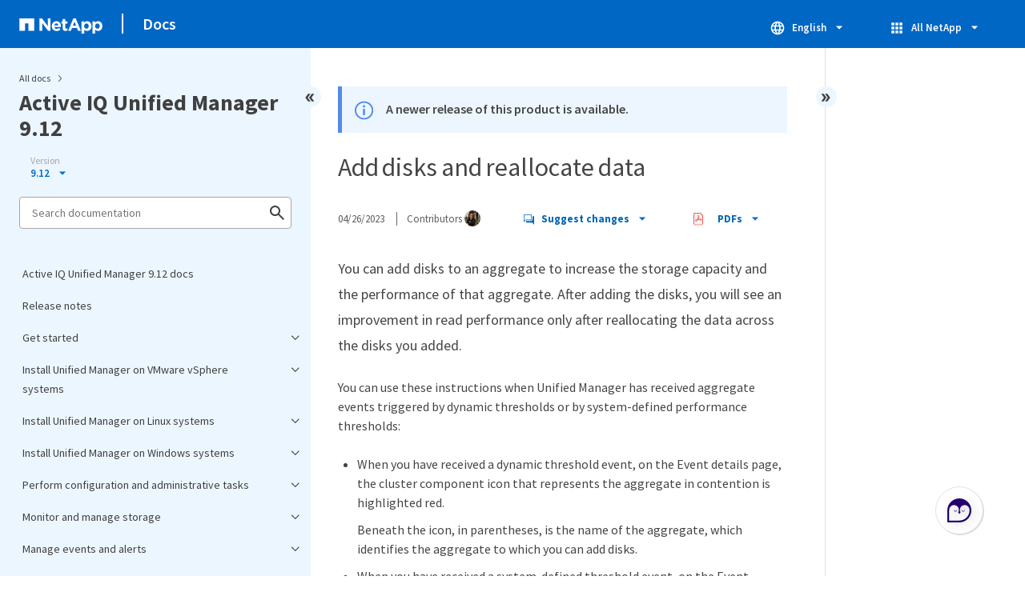

--- FILE ---
content_type: text/html
request_url: https://docs.netapp.com/us-en/active-iq-unified-manager-912/sidebar.html
body_size: 31716
content:
<script>
  let sidebarAccordion = true;

  /* specific css rules for Mac */
  if(navigator.platform.match('Mac') !== null) {
    document.body.setAttribute('class', 'OSX');
  }

</script>

<div id="ie-sidebar-container">
  <ul id="ie-sidebar-list" >


<li 
      data-pdf-exists="true" 
      data-pdf-filename="Active IQ Unified Manager 9.12 docs"
      data-li-level="1#" 
      class="  "
      dale-page-url="/sidebar.html" 
      data-entry-url="/index.html" 
    ><a class="ie-sidebar-menuitem-1 " href="/us-en/active-iq-unified-manager-912/index.html">
        Active IQ Unified Manager 9.12 docs
      </a></li><li 
      data-pdf-exists="true" 
      data-pdf-filename="Release notes"
      data-li-level="1#" 
      class="  "
      dale-page-url="/sidebar.html" 
      data-entry-url="/reference_release_notes.html" 
    ><a class="ie-sidebar-menuitem-1 " href="/us-en/active-iq-unified-manager-912/reference_release_notes.html">
        Release notes
      </a></li><li 
      data-pdf-exists="true" 
      data-pdf-filename="Get started"
      data-li-level="1" 
      class=" sidebar-folder   "
      dale-page-url="/sidebar.html" 
      data-entry-url="" 
    ><a class="ie-sidebar-menuitem-1  ie-sidebar-button " href="#">
        <img class="ie-sidebar-icon ie-sidebar-button open" src="https://docs.netapp.com/common/2/images/link_expand.svg" alt="" />
        <img class="ie-sidebar-icon ie-sidebar-button close" src="https://docs.netapp.com/common/2/images/link_collapse.svg" alt="" />
        <!--<div class="" style="display: inline;"> Get started</div>-->
         Get started
      </a>
      <ul class="">
        


<li 
      data-pdf-exists="true" 
      data-pdf-filename="Quick start install for VMware vSphere"
      data-li-level="2#" 
      class="  "
      dale-page-url="/sidebar.html" 
      data-entry-url="/install-vapp/qsg-vapp.html" 
    ><a class="ie-sidebar-menuitem-2 " href="/us-en/active-iq-unified-manager-912/install-vapp/qsg-vapp.html">
        Quick start install for VMware vSphere
      </a></li><li 
      data-pdf-exists="true" 
      data-pdf-filename="Quick start install for Linux"
      data-li-level="2#" 
      class="  "
      dale-page-url="/sidebar.html" 
      data-entry-url="/install-linux/qsg-linux.html" 
    ><a class="ie-sidebar-menuitem-2 " href="/us-en/active-iq-unified-manager-912/install-linux/qsg-linux.html">
        Quick start install for Linux
      </a></li><li 
      data-pdf-exists="true" 
      data-pdf-filename="Quick start install for Windows"
      data-li-level="2#" 
      class="  "
      dale-page-url="/sidebar.html" 
      data-entry-url="/install-windows/qsg-windows.html" 
    ><a class="ie-sidebar-menuitem-2 " href="/us-en/active-iq-unified-manager-912/install-windows/qsg-windows.html">
        Quick start install for Windows
      </a></li></ul></li><li 
      data-pdf-exists="true" 
      data-pdf-filename="Install Unified Manager on VMware vSphere systems"
      data-li-level="1" 
      class=" sidebar-folder   "
      dale-page-url="/sidebar.html" 
      data-entry-url="" 
    ><a class="ie-sidebar-menuitem-1  ie-sidebar-button " href="#">
        <img class="ie-sidebar-icon ie-sidebar-button open" src="https://docs.netapp.com/common/2/images/link_expand.svg" alt="" />
        <img class="ie-sidebar-icon ie-sidebar-button close" src="https://docs.netapp.com/common/2/images/link_collapse.svg" alt="" />
        <!--<div class="" style="display: inline;"> Install Unified Manager on VMware vSphere systems</div>-->
         Install Unified Manager on VMware vSphere systems
      </a>
      <ul class="">
        


<li 
      data-pdf-exists="true" 
      data-pdf-filename="Introduction to Active IQ Unified Manager"
      data-li-level="2" 
      class=" sidebar-folder   "
      dale-page-url="/sidebar.html" 
      data-entry-url="/install-vapp/concept_introduction_to_unified_manager.html" 
    ><a class="ie-sidebar-menuitem-2 " href="/us-en/active-iq-unified-manager-912/install-vapp/concept_introduction_to_unified_manager.html">
        <img class="ie-sidebar-icon ie-sidebar-button open" src="https://docs.netapp.com/common/2/images/link_expand.svg" alt="" />
        <img class="ie-sidebar-icon ie-sidebar-button close" src="https://docs.netapp.com/common/2/images/link_collapse.svg" alt="" />
        <!--<div class="" style="display: inline;"> Introduction to Active IQ Unified Manager</div>-->
         Introduction to Active IQ Unified Manager
      </a>
      <ul class="">
        


<li 
      data-pdf-exists="true" 
      data-pdf-filename="What the Unified Manager server does"
      data-li-level="3#" 
      class="  "
      dale-page-url="/sidebar.html" 
      data-entry-url="/install-vapp/concept_what_unified_manager_server_does.html" 
    ><a class="ie-sidebar-menuitem-3 " href="/us-en/active-iq-unified-manager-912/install-vapp/concept_what_unified_manager_server_does.html">
        What the Unified Manager server does
      </a></li><li 
      data-pdf-exists="true" 
      data-pdf-filename="Overview of the installation sequence"
      data-li-level="3#" 
      class="  "
      dale-page-url="/sidebar.html" 
      data-entry-url="/install-vapp/concept_overview_of_installation_sequence_um.html" 
    ><a class="ie-sidebar-menuitem-3 " href="/us-en/active-iq-unified-manager-912/install-vapp/concept_overview_of_installation_sequence_um.html">
        Overview of the installation sequence
      </a></li></ul></li><li 
      data-pdf-exists="true" 
      data-pdf-filename="Requirements for installing Unified Manager"
      data-li-level="2" 
      class=" sidebar-folder   "
      dale-page-url="/sidebar.html" 
      data-entry-url="/install-vapp/concept_requirements_for_installing_unified_manager.html" 
    ><a class="ie-sidebar-menuitem-2 " href="/us-en/active-iq-unified-manager-912/install-vapp/concept_requirements_for_installing_unified_manager.html">
        <img class="ie-sidebar-icon ie-sidebar-button open" src="https://docs.netapp.com/common/2/images/link_expand.svg" alt="" />
        <img class="ie-sidebar-icon ie-sidebar-button close" src="https://docs.netapp.com/common/2/images/link_collapse.svg" alt="" />
        <!--<div class="" style="display: inline;"> Requirements for installing Unified Manager</div>-->
         Requirements for installing Unified Manager
      </a>
      <ul class="">
        


<li 
      data-pdf-exists="true" 
      data-pdf-filename="Virtual infrastructure and hardware system requirements"
      data-li-level="3#" 
      class="  "
      dale-page-url="/sidebar.html" 
      data-entry-url="/install-vapp/concept_virtual_infrastructure_or_hardware_system_requirements.html" 
    ><a class="ie-sidebar-menuitem-3 " href="/us-en/active-iq-unified-manager-912/install-vapp/concept_virtual_infrastructure_or_hardware_system_requirements.html">
        Virtual infrastructure and hardware system requirements
      </a></li><li 
      data-pdf-exists="true" 
      data-pdf-filename="VMware software and installation requirements"
      data-li-level="3#" 
      class="  "
      dale-page-url="/sidebar.html" 
      data-entry-url="/install-vapp/reference_vmware_software_and_installation_requirements.html" 
    ><a class="ie-sidebar-menuitem-3 " href="/us-en/active-iq-unified-manager-912/install-vapp/reference_vmware_software_and_installation_requirements.html">
        VMware software and installation requirements
      </a></li><li 
      data-pdf-exists="true" 
      data-pdf-filename="Supported browsers"
      data-li-level="3#" 
      class="  "
      dale-page-url="/sidebar.html" 
      data-entry-url="/install-vapp/concept_browser_and_platform_requirements.html" 
    ><a class="ie-sidebar-menuitem-3 " href="/us-en/active-iq-unified-manager-912/install-vapp/concept_browser_and_platform_requirements.html">
        Supported browsers
      </a></li><li 
      data-pdf-exists="true" 
      data-pdf-filename="Protocol and port requirements"
      data-li-level="3#" 
      class="  "
      dale-page-url="/sidebar.html" 
      data-entry-url="/install-vapp/reference_protocol_and_port_requirements.html" 
    ><a class="ie-sidebar-menuitem-3 " href="/us-en/active-iq-unified-manager-912/install-vapp/reference_protocol_and_port_requirements.html">
        Protocol and port requirements
      </a></li><li 
      data-pdf-exists="true" 
      data-pdf-filename="Completing the worksheet"
      data-li-level="3#" 
      class="  "
      dale-page-url="/sidebar.html" 
      data-entry-url="/install-vapp/reference_complete_worksheet_um.html" 
    ><a class="ie-sidebar-menuitem-3 " href="/us-en/active-iq-unified-manager-912/install-vapp/reference_complete_worksheet_um.html">
        Completing the worksheet
      </a></li></ul></li><li 
      data-pdf-exists="true" 
      data-pdf-filename="Installing, upgrading, and removing Unified Manager software"
      data-li-level="2" 
      class=" sidebar-folder   "
      dale-page-url="/sidebar.html" 
      data-entry-url="/install-vapp/concept_install_upgrade_remove_unified_manage_on_vmware.html" 
    ><a class="ie-sidebar-menuitem-2 " href="/us-en/active-iq-unified-manager-912/install-vapp/concept_install_upgrade_remove_unified_manage_on_vmware.html">
        <img class="ie-sidebar-icon ie-sidebar-button open" src="https://docs.netapp.com/common/2/images/link_expand.svg" alt="" />
        <img class="ie-sidebar-icon ie-sidebar-button close" src="https://docs.netapp.com/common/2/images/link_collapse.svg" alt="" />
        <!--<div class="" style="display: inline;"> Installing, upgrading, and removing Unified Manager software</div>-->
         Installing, upgrading, and removing Unified Manager software
      </a>
      <ul class="">
        


<li 
      data-pdf-exists="true" 
      data-pdf-filename="Overview of the deployment process"
      data-li-level="3#" 
      class="  "
      dale-page-url="/sidebar.html" 
      data-entry-url="/install-vapp/concept_overview_of_deployment_process.html" 
    ><a class="ie-sidebar-menuitem-3 " href="/us-en/active-iq-unified-manager-912/install-vapp/concept_overview_of_deployment_process.html">
        Overview of the deployment process
      </a></li><li 
      data-pdf-exists="true" 
      data-pdf-filename="Deploying Unified Manager"
      data-li-level="3" 
      class=" sidebar-folder   "
      dale-page-url="/sidebar.html" 
      data-entry-url="/install-vapp/task_deploy_unified_manager_vapp.html" 
    ><a class="ie-sidebar-menuitem-3 " href="/us-en/active-iq-unified-manager-912/install-vapp/task_deploy_unified_manager_vapp.html">
        <img class="ie-sidebar-icon ie-sidebar-button open" src="https://docs.netapp.com/common/2/images/link_expand.svg" alt="" />
        <img class="ie-sidebar-icon ie-sidebar-button close" src="https://docs.netapp.com/common/2/images/link_collapse.svg" alt="" />
        <!--<div class="" style="display: inline;"> Deploying Unified Manager</div>-->
         Deploying Unified Manager
      </a>
      <ul class="">
        


<li 
      data-pdf-exists="true" 
      data-pdf-filename="Downloading the Unified Manager installation file"
      data-li-level="4#" 
      class="  "
      dale-page-url="/sidebar.html" 
      data-entry-url="/install-vapp/task_download_unified_manager_ova_file.html" 
    ><a class="ie-sidebar-menuitem-4 " href="/us-en/active-iq-unified-manager-912/install-vapp/task_download_unified_manager_ova_file.html">
        Downloading the Unified Manager installation file
      </a></li><li 
      data-pdf-exists="true" 
      data-pdf-filename="Deploying the Unified Manager virtual appliance"
      data-li-level="4#" 
      class="  "
      dale-page-url="/sidebar.html" 
      data-entry-url="/install-vapp/task_deploy_unified_manager_virtual_appliance_vapp.html" 
    ><a class="ie-sidebar-menuitem-4 " href="/us-en/active-iq-unified-manager-912/install-vapp/task_deploy_unified_manager_virtual_appliance_vapp.html">
        Deploying the Unified Manager virtual appliance
      </a></li></ul></li><li 
      data-pdf-exists="true" 
      data-pdf-filename="Upgrading Unified Manager"
      data-li-level="3" 
      class=" sidebar-folder   "
      dale-page-url="/sidebar.html" 
      data-entry-url="/install-vapp/task_upgrade_unified_manager_vapp.html" 
    ><a class="ie-sidebar-menuitem-3 " href="/us-en/active-iq-unified-manager-912/install-vapp/task_upgrade_unified_manager_vapp.html">
        <img class="ie-sidebar-icon ie-sidebar-button open" src="https://docs.netapp.com/common/2/images/link_expand.svg" alt="" />
        <img class="ie-sidebar-icon ie-sidebar-button close" src="https://docs.netapp.com/common/2/images/link_collapse.svg" alt="" />
        <!--<div class="" style="display: inline;"> Upgrading Unified Manager</div>-->
         Upgrading Unified Manager
      </a>
      <ul class="">
        


<li 
      data-pdf-exists="true" 
      data-pdf-filename="Supported upgrade path for Unified Manager versions"
      data-li-level="4#" 
      class="  "
      dale-page-url="/sidebar.html" 
      data-entry-url="/include/upgrade-path.html" 
    ><a class="ie-sidebar-menuitem-4 " href="/us-en/active-iq-unified-manager-912/include/upgrade-path.html">
        Supported upgrade path for Unified Manager versions
      </a></li><li 
      data-pdf-exists="true" 
      data-pdf-filename="Downloading the Unified Manager upgrade file"
      data-li-level="4#" 
      class="  "
      dale-page-url="/sidebar.html" 
      data-entry-url="/install-vapp/task_download_unified_manager_iso_image_vapp.html" 
    ><a class="ie-sidebar-menuitem-4 " href="/us-en/active-iq-unified-manager-912/install-vapp/task_download_unified_manager_iso_image_vapp.html">
        Downloading the Unified Manager upgrade file
      </a></li><li 
      data-pdf-exists="true" 
      data-pdf-filename="Upgrading the Unified Manager virtual appliance"
      data-li-level="4#" 
      class="  "
      dale-page-url="/sidebar.html" 
      data-entry-url="/install-vapp/task_upgrade_unified_manager_virtual_appliance_vapp.html" 
    ><a class="ie-sidebar-menuitem-4 " href="/us-en/active-iq-unified-manager-912/install-vapp/task_upgrade_unified_manager_virtual_appliance_vapp.html">
        Upgrading the Unified Manager virtual appliance
      </a></li></ul></li><li 
      data-pdf-exists="true" 
      data-pdf-filename="Restarting the Unified Manager virtual machine"
      data-li-level="3#" 
      class="  "
      dale-page-url="/sidebar.html" 
      data-entry-url="/install-vapp/task_restart_unified_manager_virtual_machine.html" 
    ><a class="ie-sidebar-menuitem-3 " href="/us-en/active-iq-unified-manager-912/install-vapp/task_restart_unified_manager_virtual_machine.html">
        Restarting the Unified Manager virtual machine
      </a></li><li 
      data-pdf-exists="true" 
      data-pdf-filename="Removing Unified Manager"
      data-li-level="3#" 
      class="  "
      dale-page-url="/sidebar.html" 
      data-entry-url="/install-vapp/task_remove_unified_manager_vapp.html" 
    ><a class="ie-sidebar-menuitem-3 " href="/us-en/active-iq-unified-manager-912/install-vapp/task_remove_unified_manager_vapp.html">
        Removing Unified Manager
      </a></li></ul></li></ul></li><li 
      data-pdf-exists="true" 
      data-pdf-filename="Install Unified Manager on Linux systems"
      data-li-level="1" 
      class=" sidebar-folder   "
      dale-page-url="/sidebar.html" 
      data-entry-url="" 
    ><a class="ie-sidebar-menuitem-1  ie-sidebar-button " href="#">
        <img class="ie-sidebar-icon ie-sidebar-button open" src="https://docs.netapp.com/common/2/images/link_expand.svg" alt="" />
        <img class="ie-sidebar-icon ie-sidebar-button close" src="https://docs.netapp.com/common/2/images/link_collapse.svg" alt="" />
        <!--<div class="" style="display: inline;"> Install Unified Manager on Linux systems</div>-->
         Install Unified Manager on Linux systems
      </a>
      <ul class="">
        


<li 
      data-pdf-exists="true" 
      data-pdf-filename="Introduction to Active IQ Unified Manager"
      data-li-level="2" 
      class=" sidebar-folder   "
      dale-page-url="/sidebar.html" 
      data-entry-url="/install-linux/concept_introduction_to_unified_manager.html" 
    ><a class="ie-sidebar-menuitem-2 " href="/us-en/active-iq-unified-manager-912/install-linux/concept_introduction_to_unified_manager.html">
        <img class="ie-sidebar-icon ie-sidebar-button open" src="https://docs.netapp.com/common/2/images/link_expand.svg" alt="" />
        <img class="ie-sidebar-icon ie-sidebar-button close" src="https://docs.netapp.com/common/2/images/link_collapse.svg" alt="" />
        <!--<div class="" style="display: inline;"> Introduction to Active IQ Unified Manager</div>-->
         Introduction to Active IQ Unified Manager
      </a>
      <ul class="">
        


<li 
      data-pdf-exists="true" 
      data-pdf-filename="What the Unified Manager server does"
      data-li-level="3#" 
      class="  "
      dale-page-url="/sidebar.html" 
      data-entry-url="/install-linux/concept_what_unified_manager_server_does.html" 
    ><a class="ie-sidebar-menuitem-3 " href="/us-en/active-iq-unified-manager-912/install-linux/concept_what_unified_manager_server_does.html">
        What the Unified Manager server does
      </a></li><li 
      data-pdf-exists="true" 
      data-pdf-filename="Overview of the installation sequence"
      data-li-level="3#" 
      class="  "
      dale-page-url="/sidebar.html" 
      data-entry-url="/install-linux/concept_overview_of_installation_sequence_um.html" 
    ><a class="ie-sidebar-menuitem-3 " href="/us-en/active-iq-unified-manager-912/install-linux/concept_overview_of_installation_sequence_um.html">
        Overview of the installation sequence
      </a></li></ul></li><li 
      data-pdf-exists="true" 
      data-pdf-filename="Requirements for installing Unified Manager"
      data-li-level="2" 
      class=" sidebar-folder   "
      dale-page-url="/sidebar.html" 
      data-entry-url="/install-linux/concept_requirements_for_install_unified_manager.html" 
    ><a class="ie-sidebar-menuitem-2 " href="/us-en/active-iq-unified-manager-912/install-linux/concept_requirements_for_install_unified_manager.html">
        <img class="ie-sidebar-icon ie-sidebar-button open" src="https://docs.netapp.com/common/2/images/link_expand.svg" alt="" />
        <img class="ie-sidebar-icon ie-sidebar-button close" src="https://docs.netapp.com/common/2/images/link_collapse.svg" alt="" />
        <!--<div class="" style="display: inline;"> Requirements for installing Unified Manager</div>-->
         Requirements for installing Unified Manager
      </a>
      <ul class="">
        


<li 
      data-pdf-exists="true" 
      data-pdf-filename="Virtual infrastructure and hardware system requirements"
      data-li-level="3#" 
      class="  "
      dale-page-url="/sidebar.html" 
      data-entry-url="/install-linux/concept_virtual_infrastructure_or_hardware_system_requirements.html" 
    ><a class="ie-sidebar-menuitem-3 " href="/us-en/active-iq-unified-manager-912/install-linux/concept_virtual_infrastructure_or_hardware_system_requirements.html">
        Virtual infrastructure and hardware system requirements
      </a></li><li 
      data-pdf-exists="true" 
      data-pdf-filename="Linux software and installation requirements"
      data-li-level="3#" 
      class="  "
      dale-page-url="/sidebar.html" 
      data-entry-url="/install-linux/reference_red_hat_and_centos_software_and_installation_requirements.html" 
    ><a class="ie-sidebar-menuitem-3 " href="/us-en/active-iq-unified-manager-912/install-linux/reference_red_hat_and_centos_software_and_installation_requirements.html">
        Linux software and installation requirements
      </a></li><li 
      data-pdf-exists="true" 
      data-pdf-filename="Supported browsers"
      data-li-level="3#" 
      class="  "
      dale-page-url="/sidebar.html" 
      data-entry-url="/install-linux/concept_browser_and_platform_requirements.html" 
    ><a class="ie-sidebar-menuitem-3 " href="/us-en/active-iq-unified-manager-912/install-linux/concept_browser_and_platform_requirements.html">
        Supported browsers
      </a></li><li 
      data-pdf-exists="true" 
      data-pdf-filename="Protocol and port requirements"
      data-li-level="3#" 
      class="  "
      dale-page-url="/sidebar.html" 
      data-entry-url="/install-linux/reference_protocol_and_port_requirements.html" 
    ><a class="ie-sidebar-menuitem-3 " href="/us-en/active-iq-unified-manager-912/install-linux/reference_protocol_and_port_requirements.html">
        Protocol and port requirements
      </a></li><li 
      data-pdf-exists="true" 
      data-pdf-filename="Completing the worksheet"
      data-li-level="3#" 
      class="  "
      dale-page-url="/sidebar.html" 
      data-entry-url="/install-linux/reference_complete_worksheet_um.html" 
    ><a class="ie-sidebar-menuitem-3 " href="/us-en/active-iq-unified-manager-912/install-linux/reference_complete_worksheet_um.html">
        Completing the worksheet
      </a></li></ul></li><li 
      data-pdf-exists="true" 
      data-pdf-filename="Installing, upgrading, and removing Unified Manager software"
      data-li-level="2" 
      class=" sidebar-folder   "
      dale-page-url="/sidebar.html" 
      data-entry-url="/install-linux/concept_install_upgrade_and_remove_unified_manager_software.html" 
    ><a class="ie-sidebar-menuitem-2 " href="/us-en/active-iq-unified-manager-912/install-linux/concept_install_upgrade_and_remove_unified_manager_software.html">
        <img class="ie-sidebar-icon ie-sidebar-button open" src="https://docs.netapp.com/common/2/images/link_expand.svg" alt="" />
        <img class="ie-sidebar-icon ie-sidebar-button close" src="https://docs.netapp.com/common/2/images/link_collapse.svg" alt="" />
        <!--<div class="" style="display: inline;"> Installing, upgrading, and removing Unified Manager software</div>-->
         Installing, upgrading, and removing Unified Manager software
      </a>
      <ul class="">
        


<li 
      data-pdf-exists="true" 
      data-pdf-filename="Overview of the installation process"
      data-li-level="3#" 
      class="  "
      dale-page-url="/sidebar.html" 
      data-entry-url="/install-linux/concept_overview_of_installation_process_on_red_hat.html" 
    ><a class="ie-sidebar-menuitem-3 " href="/us-en/active-iq-unified-manager-912/install-linux/concept_overview_of_installation_process_on_red_hat.html">
        Overview of the installation process
      </a></li><li 
      data-pdf-exists="true" 
      data-pdf-filename="Setting up required software repositories"
      data-li-level="3" 
      class=" sidebar-folder   "
      dale-page-url="/sidebar.html" 
      data-entry-url="/install-linux/concept_set_up_required_software_repositories_um.html" 
    ><a class="ie-sidebar-menuitem-3 " href="/us-en/active-iq-unified-manager-912/install-linux/concept_set_up_required_software_repositories_um.html">
        <img class="ie-sidebar-icon ie-sidebar-button open" src="https://docs.netapp.com/common/2/images/link_expand.svg" alt="" />
        <img class="ie-sidebar-icon ie-sidebar-button close" src="https://docs.netapp.com/common/2/images/link_collapse.svg" alt="" />
        <!--<div class="" style="display: inline;"> Setting up required software repositories</div>-->
         Setting up required software repositories
      </a>
      <ul class="">
        


<li 
      data-pdf-exists="true" 
      data-pdf-filename="Manually configuring the EPEL repository"
      data-li-level="4#" 
      class="  "
      dale-page-url="/sidebar.html" 
      data-entry-url="/install-linux/task_manually_configure_epel_repository.html" 
    ><a class="ie-sidebar-menuitem-4 " href="/us-en/active-iq-unified-manager-912/install-linux/task_manually_configure_epel_repository.html">
        Manually configuring the EPEL repository
      </a></li><li 
      data-pdf-exists="true" 
      data-pdf-filename="Manually configuring the MySQL repository"
      data-li-level="4#" 
      class="  "
      dale-page-url="/sidebar.html" 
      data-entry-url="/install-linux/task_manually_configure_mysql_repository.html" 
    ><a class="ie-sidebar-menuitem-4 " href="/us-en/active-iq-unified-manager-912/install-linux/task_manually_configure_mysql_repository.html">
        Manually configuring the MySQL repository
      </a></li></ul></li><li 
      data-pdf-exists="true" 
      data-pdf-filename="SELinux requirements on NFS or CIFS share"
      data-li-level="3#" 
      class="  "
      dale-page-url="/sidebar.html" 
      data-entry-url="/install-linux/task_selinux_requirements_for_mounting_opt_netapp.html" 
    ><a class="ie-sidebar-menuitem-3 " href="/us-en/active-iq-unified-manager-912/install-linux/task_selinux_requirements_for_mounting_opt_netapp.html">
        SELinux requirements on NFS or CIFS share
      </a></li><li 
      data-pdf-exists="true" 
      data-pdf-filename="Installing Unified Manager on Linux systems"
      data-li-level="3" 
      class=" sidebar-folder   "
      dale-page-url="/sidebar.html" 
      data-entry-url="/install-linux/concept_install_unified_manager_on_rhel_or_centos.html" 
    ><a class="ie-sidebar-menuitem-3 " href="/us-en/active-iq-unified-manager-912/install-linux/concept_install_unified_manager_on_rhel_or_centos.html">
        <img class="ie-sidebar-icon ie-sidebar-button open" src="https://docs.netapp.com/common/2/images/link_expand.svg" alt="" />
        <img class="ie-sidebar-icon ie-sidebar-button close" src="https://docs.netapp.com/common/2/images/link_collapse.svg" alt="" />
        <!--<div class="" style="display: inline;"> Installing Unified Manager on Linux systems</div>-->
         Installing Unified Manager on Linux systems
      </a>
      <ul class="">
        


<li 
      data-pdf-exists="true" 
      data-pdf-filename="Creating a custom user home directory and umadmin password prior to installation"
      data-li-level="4#" 
      class="  "
      dale-page-url="/sidebar.html" 
      data-entry-url="/install-linux/task_create_custom_user_home_directory_and_umadmin.html" 
    ><a class="ie-sidebar-menuitem-4 " href="/us-en/active-iq-unified-manager-912/install-linux/task_create_custom_user_home_directory_and_umadmin.html">
        Creating a custom user home directory and umadmin password prior to installation
      </a></li><li 
      data-pdf-exists="true" 
      data-pdf-filename="Downloading Unified Manager"
      data-li-level="4#" 
      class="  "
      dale-page-url="/sidebar.html" 
      data-entry-url="/install-linux/task_download_unified_manager.html" 
    ><a class="ie-sidebar-menuitem-4 " href="/us-en/active-iq-unified-manager-912/install-linux/task_download_unified_manager.html">
        Downloading Unified Manager
      </a></li><li 
      data-pdf-exists="true" 
      data-pdf-filename="Installing Unified Manager"
      data-li-level="4#" 
      class="  "
      dale-page-url="/sidebar.html" 
      data-entry-url="/install-linux/task_install_unified_manager_linux.html" 
    ><a class="ie-sidebar-menuitem-4 " href="/us-en/active-iq-unified-manager-912/install-linux/task_install_unified_manager_linux.html">
        Installing Unified Manager
      </a></li><li 
      data-pdf-exists="true" 
      data-pdf-filename="Users created during Unified Manager installation"
      data-li-level="4#" 
      class="  "
      dale-page-url="/sidebar.html" 
      data-entry-url="/install-linux/reference_users_created_in_unified_manager.html" 
    ><a class="ie-sidebar-menuitem-4 " href="/us-en/active-iq-unified-manager-912/install-linux/reference_users_created_in_unified_manager.html">
        Users created during Unified Manager installation
      </a></li><li 
      data-pdf-exists="true" 
      data-pdf-filename="Changing the JBoss password"
      data-li-level="4#" 
      class="  "
      dale-page-url="/sidebar.html" 
      data-entry-url="/install-linux/task_change_jboss_password.html" 
    ><a class="ie-sidebar-menuitem-4 " href="/us-en/active-iq-unified-manager-912/install-linux/task_change_jboss_password.html">
        Changing the JBoss password
      </a></li></ul></li><li 
      data-pdf-exists="true" 
      data-pdf-filename="Upgrading Unified Manager on Red Hat Enterprise Linux or CentOS"
      data-li-level="3" 
      class=" sidebar-folder   "
      dale-page-url="/sidebar.html" 
      data-entry-url="/install-linux/concept_upgrade_unified_manager_on_rhel_or_centos.html" 
    ><a class="ie-sidebar-menuitem-3 " href="/us-en/active-iq-unified-manager-912/install-linux/concept_upgrade_unified_manager_on_rhel_or_centos.html">
        <img class="ie-sidebar-icon ie-sidebar-button open" src="https://docs.netapp.com/common/2/images/link_expand.svg" alt="" />
        <img class="ie-sidebar-icon ie-sidebar-button close" src="https://docs.netapp.com/common/2/images/link_collapse.svg" alt="" />
        <!--<div class="" style="display: inline;"> Upgrading Unified Manager on Red Hat Enterprise Linux or CentOS</div>-->
         Upgrading Unified Manager on Red Hat Enterprise Linux or CentOS
      </a>
      <ul class="">
        


<li 
      data-pdf-exists="true" 
      data-pdf-filename="Supported upgrade path for Unified Manager versions"
      data-li-level="4#" 
      class="  "
      dale-page-url="/sidebar.html" 
      data-entry-url="/include/upgrade-path.html" 
    ><a class="ie-sidebar-menuitem-4 " href="/us-en/active-iq-unified-manager-912/include/upgrade-path.html">
        Supported upgrade path for Unified Manager versions
      </a></li><li 
      data-pdf-exists="true" 
      data-pdf-filename="Upgrading Unified Manager"
      data-li-level="4#" 
      class="  "
      dale-page-url="/sidebar.html" 
      data-entry-url="/install-linux/task_upgrade_unified_manager.html" 
    ><a class="ie-sidebar-menuitem-4 " href="/us-en/active-iq-unified-manager-912/install-linux/task_upgrade_unified_manager.html">
        Upgrading Unified Manager
      </a></li><li 
      data-pdf-exists="true" 
      data-pdf-filename="Upgrading the host OS from Red Hat Enterprise Linux 7.x to 8.x"
      data-li-level="4#" 
      class="  "
      dale-page-url="/sidebar.html" 
      data-entry-url="/install-linux/task_upgrade_host_os_from_rhel_6_x_to_7_x.html" 
    ><a class="ie-sidebar-menuitem-4 " href="/us-en/active-iq-unified-manager-912/install-linux/task_upgrade_host_os_from_rhel_6_x_to_7_x.html">
        Upgrading the host OS from Red Hat Enterprise Linux 7.x to 8.x
      </a></li></ul></li><li 
      data-pdf-exists="true" 
      data-pdf-filename="Upgrading third-party products post Unified Manager installation"
      data-li-level="3" 
      class=" sidebar-folder   "
      dale-page-url="/sidebar.html" 
      data-entry-url="/install-linux/concept_upgrade_third_party_products_on_linux_um.html" 
    ><a class="ie-sidebar-menuitem-3 " href="/us-en/active-iq-unified-manager-912/install-linux/concept_upgrade_third_party_products_on_linux_um.html">
        <img class="ie-sidebar-icon ie-sidebar-button open" src="https://docs.netapp.com/common/2/images/link_expand.svg" alt="" />
        <img class="ie-sidebar-icon ie-sidebar-button close" src="https://docs.netapp.com/common/2/images/link_collapse.svg" alt="" />
        <!--<div class="" style="display: inline;"> Upgrading third-party products post Unified Manager installation</div>-->
         Upgrading third-party products post Unified Manager installation
      </a>
      <ul class="">
        


<li 
      data-pdf-exists="true" 
      data-pdf-filename="Upgrading OpenJDK on Linux"
      data-li-level="4#" 
      class="  "
      dale-page-url="/sidebar.html" 
      data-entry-url="/install-linux/task_upgrade_openjdk_on_linux_ocum.html" 
    ><a class="ie-sidebar-menuitem-4 " href="/us-en/active-iq-unified-manager-912/install-linux/task_upgrade_openjdk_on_linux_ocum.html">
        Upgrading OpenJDK on Linux
      </a></li></ul></li><li 
      data-pdf-exists="true" 
      data-pdf-filename="Restarting Unified Manager"
      data-li-level="3#" 
      class="  "
      dale-page-url="/sidebar.html" 
      data-entry-url="/install-linux/task_restart_unified_manager.html" 
    ><a class="ie-sidebar-menuitem-3 " href="/us-en/active-iq-unified-manager-912/install-linux/task_restart_unified_manager.html">
        Restarting Unified Manager
      </a></li><li 
      data-pdf-exists="true" 
      data-pdf-filename="Removing Unified Manager"
      data-li-level="3#" 
      class="  "
      dale-page-url="/sidebar.html" 
      data-entry-url="/install-linux/task_remove_unified_manager.html" 
    ><a class="ie-sidebar-menuitem-3 " href="/us-en/active-iq-unified-manager-912/install-linux/task_remove_unified_manager.html">
        Removing Unified Manager
      </a></li><li 
      data-pdf-exists="true" 
      data-pdf-filename="Removing the custom umadmin user and maintenance group"
      data-li-level="3#" 
      class="  "
      dale-page-url="/sidebar.html" 
      data-entry-url="/install-linux/task_remove_custom_umadmin_user_and_maintenance_group.html" 
    ><a class="ie-sidebar-menuitem-3 " href="/us-en/active-iq-unified-manager-912/install-linux/task_remove_custom_umadmin_user_and_maintenance_group.html">
        Removing the custom umadmin user and maintenance group
      </a></li></ul></li></ul></li><li 
      data-pdf-exists="true" 
      data-pdf-filename="Install Unified Manager on Windows systems"
      data-li-level="1" 
      class=" sidebar-folder   "
      dale-page-url="/sidebar.html" 
      data-entry-url="" 
    ><a class="ie-sidebar-menuitem-1  ie-sidebar-button " href="#">
        <img class="ie-sidebar-icon ie-sidebar-button open" src="https://docs.netapp.com/common/2/images/link_expand.svg" alt="" />
        <img class="ie-sidebar-icon ie-sidebar-button close" src="https://docs.netapp.com/common/2/images/link_collapse.svg" alt="" />
        <!--<div class="" style="display: inline;"> Install Unified Manager on Windows systems</div>-->
         Install Unified Manager on Windows systems
      </a>
      <ul class="">
        


<li 
      data-pdf-exists="true" 
      data-pdf-filename="Introduction to Active IQ Unified Manager"
      data-li-level="2" 
      class=" sidebar-folder   "
      dale-page-url="/sidebar.html" 
      data-entry-url="/install-windows/concept_introduction_to_unified_manager.html" 
    ><a class="ie-sidebar-menuitem-2 " href="/us-en/active-iq-unified-manager-912/install-windows/concept_introduction_to_unified_manager.html">
        <img class="ie-sidebar-icon ie-sidebar-button open" src="https://docs.netapp.com/common/2/images/link_expand.svg" alt="" />
        <img class="ie-sidebar-icon ie-sidebar-button close" src="https://docs.netapp.com/common/2/images/link_collapse.svg" alt="" />
        <!--<div class="" style="display: inline;"> Introduction to Active IQ Unified Manager</div>-->
         Introduction to Active IQ Unified Manager
      </a>
      <ul class="">
        


<li 
      data-pdf-exists="true" 
      data-pdf-filename="What the Unified Manager server does"
      data-li-level="3#" 
      class="  "
      dale-page-url="/sidebar.html" 
      data-entry-url="/install-windows/concept_what_unified_manager_server_does.html" 
    ><a class="ie-sidebar-menuitem-3 " href="/us-en/active-iq-unified-manager-912/install-windows/concept_what_unified_manager_server_does.html">
        What the Unified Manager server does
      </a></li><li 
      data-pdf-exists="true" 
      data-pdf-filename="Overview of the installation sequence"
      data-li-level="3#" 
      class="  "
      dale-page-url="/sidebar.html" 
      data-entry-url="/install-windows/concept_overview_of_installation_sequence_um.html" 
    ><a class="ie-sidebar-menuitem-3 " href="/us-en/active-iq-unified-manager-912/install-windows/concept_overview_of_installation_sequence_um.html">
        Overview of the installation sequence
      </a></li></ul></li><li 
      data-pdf-exists="true" 
      data-pdf-filename="Requirements for installing Unified Manager"
      data-li-level="2" 
      class=" sidebar-folder   "
      dale-page-url="/sidebar.html" 
      data-entry-url="/install-windows/concept_requirements_for_installing_unified_manager.html" 
    ><a class="ie-sidebar-menuitem-2 " href="/us-en/active-iq-unified-manager-912/install-windows/concept_requirements_for_installing_unified_manager.html">
        <img class="ie-sidebar-icon ie-sidebar-button open" src="https://docs.netapp.com/common/2/images/link_expand.svg" alt="" />
        <img class="ie-sidebar-icon ie-sidebar-button close" src="https://docs.netapp.com/common/2/images/link_collapse.svg" alt="" />
        <!--<div class="" style="display: inline;"> Requirements for installing Unified Manager</div>-->
         Requirements for installing Unified Manager
      </a>
      <ul class="">
        


<li 
      data-pdf-exists="true" 
      data-pdf-filename="Virtual infrastructure and hardware system requirements"
      data-li-level="3#" 
      class="  "
      dale-page-url="/sidebar.html" 
      data-entry-url="/install-windows/concept_virtual_infrastructure_or_hardware_system_requirements.html" 
    ><a class="ie-sidebar-menuitem-3 " href="/us-en/active-iq-unified-manager-912/install-windows/concept_virtual_infrastructure_or_hardware_system_requirements.html">
        Virtual infrastructure and hardware system requirements
      </a></li><li 
      data-pdf-exists="true" 
      data-pdf-filename="Windows software and installation requirements"
      data-li-level="3#" 
      class="  "
      dale-page-url="/sidebar.html" 
      data-entry-url="/install-windows/reference_windows_software_and_installation_requirements.html" 
    ><a class="ie-sidebar-menuitem-3 " href="/us-en/active-iq-unified-manager-912/install-windows/reference_windows_software_and_installation_requirements.html">
        Windows software and installation requirements
      </a></li><li 
      data-pdf-exists="true" 
      data-pdf-filename="Supported browsers"
      data-li-level="3#" 
      class="  "
      dale-page-url="/sidebar.html" 
      data-entry-url="/install-windows/concept_browser_and_platform_requirements.html" 
    ><a class="ie-sidebar-menuitem-3 " href="/us-en/active-iq-unified-manager-912/install-windows/concept_browser_and_platform_requirements.html">
        Supported browsers
      </a></li><li 
      data-pdf-exists="true" 
      data-pdf-filename="Protocol and port requirements"
      data-li-level="3#" 
      class="  "
      dale-page-url="/sidebar.html" 
      data-entry-url="/install-windows/reference_protocol_and_port_requirements.html" 
    ><a class="ie-sidebar-menuitem-3 " href="/us-en/active-iq-unified-manager-912/install-windows/reference_protocol_and_port_requirements.html">
        Protocol and port requirements
      </a></li><li 
      data-pdf-exists="true" 
      data-pdf-filename="Completing the worksheet"
      data-li-level="3#" 
      class="  "
      dale-page-url="/sidebar.html" 
      data-entry-url="/install-windows/reference_complete_worksheet_um.html" 
    ><a class="ie-sidebar-menuitem-3 " href="/us-en/active-iq-unified-manager-912/install-windows/reference_complete_worksheet_um.html">
        Completing the worksheet
      </a></li></ul></li><li 
      data-pdf-exists="true" 
      data-pdf-filename="Installing, upgrading, and removing Unified Manager software"
      data-li-level="2" 
      class=" sidebar-folder   "
      dale-page-url="/sidebar.html" 
      data-entry-url="/install-windows/concept_install_upgrade_and_remove_unified_manager_software.html" 
    ><a class="ie-sidebar-menuitem-2 " href="/us-en/active-iq-unified-manager-912/install-windows/concept_install_upgrade_and_remove_unified_manager_software.html">
        <img class="ie-sidebar-icon ie-sidebar-button open" src="https://docs.netapp.com/common/2/images/link_expand.svg" alt="" />
        <img class="ie-sidebar-icon ie-sidebar-button close" src="https://docs.netapp.com/common/2/images/link_collapse.svg" alt="" />
        <!--<div class="" style="display: inline;"> Installing, upgrading, and removing Unified Manager software</div>-->
         Installing, upgrading, and removing Unified Manager software
      </a>
      <ul class="">
        


<li 
      data-pdf-exists="true" 
      data-pdf-filename="Overview of the installation process"
      data-li-level="3#" 
      class="  "
      dale-page-url="/sidebar.html" 
      data-entry-url="/install-windows/concept_overview_of_installation_process_on_windows.html" 
    ><a class="ie-sidebar-menuitem-3 " href="/us-en/active-iq-unified-manager-912/install-windows/concept_overview_of_installation_process_on_windows.html">
        Overview of the installation process
      </a></li><li 
      data-pdf-exists="true" 
      data-pdf-filename="Installing Unified Manager on Windows"
      data-li-level="3" 
      class=" sidebar-folder   "
      dale-page-url="/sidebar.html" 
      data-entry-url="/install-windows/concept_install_unified_manager_windows.html" 
    ><a class="ie-sidebar-menuitem-3 " href="/us-en/active-iq-unified-manager-912/install-windows/concept_install_unified_manager_windows.html">
        <img class="ie-sidebar-icon ie-sidebar-button open" src="https://docs.netapp.com/common/2/images/link_expand.svg" alt="" />
        <img class="ie-sidebar-icon ie-sidebar-button close" src="https://docs.netapp.com/common/2/images/link_collapse.svg" alt="" />
        <!--<div class="" style="display: inline;"> Installing Unified Manager on Windows</div>-->
         Installing Unified Manager on Windows
      </a>
      <ul class="">
        


<li 
      data-pdf-exists="true" 
      data-pdf-filename="Installing Unified Manager"
      data-li-level="4#" 
      class="  "
      dale-page-url="/sidebar.html" 
      data-entry-url="/install-windows/task_install_unified_manager_on_windows.html" 
    ><a class="ie-sidebar-menuitem-4 " href="/us-en/active-iq-unified-manager-912/install-windows/task_install_unified_manager_on_windows.html">
        Installing Unified Manager
      </a></li><li 
      data-pdf-exists="true" 
      data-pdf-filename="Performing an unattended installation of Unified Manager"
      data-li-level="4#" 
      class="  "
      dale-page-url="/sidebar.html" 
      data-entry-url="/install-windows/task_unattended_installation_of_unified_manager.html" 
    ><a class="ie-sidebar-menuitem-4 " href="/us-en/active-iq-unified-manager-912/install-windows/task_unattended_installation_of_unified_manager.html">
        Performing an unattended installation of Unified Manager
      </a></li></ul></li><li 
      data-pdf-exists="true" 
      data-pdf-filename="Changing the JBoss password"
      data-li-level="3#" 
      class="  "
      dale-page-url="/sidebar.html" 
      data-entry-url="/install-windows/task_change_jboss_password_on_windows.html" 
    ><a class="ie-sidebar-menuitem-3 " href="/us-en/active-iq-unified-manager-912/install-windows/task_change_jboss_password_on_windows.html">
        Changing the JBoss password
      </a></li><li 
      data-pdf-exists="true" 
      data-pdf-filename="Supported upgrade path for Unified Manager versions"
      data-li-level="3#" 
      class="  "
      dale-page-url="/sidebar.html" 
      data-entry-url="/include/upgrade-path.html" 
    ><a class="ie-sidebar-menuitem-3 " href="/us-en/active-iq-unified-manager-912/include/upgrade-path.html">
        Supported upgrade path for Unified Manager versions
      </a></li><li 
      data-pdf-exists="true" 
      data-pdf-filename="Upgrading Unified Manager"
      data-li-level="3#" 
      class="  "
      dale-page-url="/sidebar.html" 
      data-entry-url="/install-windows/task_upgrade_to_unified_manager_on_microsoft_windows.html" 
    ><a class="ie-sidebar-menuitem-3 " href="/us-en/active-iq-unified-manager-912/install-windows/task_upgrade_to_unified_manager_on_microsoft_windows.html">
        Upgrading Unified Manager
      </a></li><li 
      data-pdf-exists="true" 
      data-pdf-filename="Upgrading third-party products"
      data-li-level="3" 
      class=" sidebar-folder   "
      dale-page-url="/sidebar.html" 
      data-entry-url="/install-windows/concept_upgrade_third_party_products_on_windows_um.html" 
    ><a class="ie-sidebar-menuitem-3 " href="/us-en/active-iq-unified-manager-912/install-windows/concept_upgrade_third_party_products_on_windows_um.html">
        <img class="ie-sidebar-icon ie-sidebar-button open" src="https://docs.netapp.com/common/2/images/link_expand.svg" alt="" />
        <img class="ie-sidebar-icon ie-sidebar-button close" src="https://docs.netapp.com/common/2/images/link_collapse.svg" alt="" />
        <!--<div class="" style="display: inline;"> Upgrading third-party products</div>-->
         Upgrading third-party products
      </a>
      <ul class="">
        


<li 
      data-pdf-exists="true" 
      data-pdf-filename="Upgrading OpenJDK"
      data-li-level="4#" 
      class="  "
      dale-page-url="/sidebar.html" 
      data-entry-url="/install-windows/task_upgrade_openjdk_on_windows_ocum.html" 
    ><a class="ie-sidebar-menuitem-4 " href="/us-en/active-iq-unified-manager-912/install-windows/task_upgrade_openjdk_on_windows_ocum.html">
        Upgrading OpenJDK
      </a></li></ul></li><li 
      data-pdf-exists="true" 
      data-pdf-filename="Restarting Unified Manager"
      data-li-level="3#" 
      class="  "
      dale-page-url="/sidebar.html" 
      data-entry-url="/install-windows/task_restart_unified_manager_win.html" 
    ><a class="ie-sidebar-menuitem-3 " href="/us-en/active-iq-unified-manager-912/install-windows/task_restart_unified_manager_win.html">
        Restarting Unified Manager
      </a></li><li 
      data-pdf-exists="true" 
      data-pdf-filename="Uninstalling Unified Manager"
      data-li-level="3#" 
      class="  "
      dale-page-url="/sidebar.html" 
      data-entry-url="/install-windows/task_uninstall_unified_manager_win.html" 
    ><a class="ie-sidebar-menuitem-3 " href="/us-en/active-iq-unified-manager-912/install-windows/task_uninstall_unified_manager_win.html">
        Uninstalling Unified Manager
      </a></li></ul></li></ul></li><li 
      data-pdf-exists="true" 
      data-pdf-filename="Perform configuration and administrative tasks"
      data-li-level="1" 
      class=" sidebar-folder   "
      dale-page-url="/sidebar.html" 
      data-entry-url="" 
    ><a class="ie-sidebar-menuitem-1  ie-sidebar-button " href="#">
        <img class="ie-sidebar-icon ie-sidebar-button open" src="https://docs.netapp.com/common/2/images/link_expand.svg" alt="" />
        <img class="ie-sidebar-icon ie-sidebar-button close" src="https://docs.netapp.com/common/2/images/link_collapse.svg" alt="" />
        <!--<div class="" style="display: inline;"> Perform configuration and administrative tasks</div>-->
         Perform configuration and administrative tasks
      </a>
      <ul class="">
        


<li 
      data-pdf-exists="true" 
      data-pdf-filename="Configuring Active IQ Unified Manager"
      data-li-level="2" 
      class=" sidebar-folder   "
      dale-page-url="/sidebar.html" 
      data-entry-url="/config/concept_configure_unified_manager.html" 
    ><a class="ie-sidebar-menuitem-2 " href="/us-en/active-iq-unified-manager-912/config/concept_configure_unified_manager.html">
        <img class="ie-sidebar-icon ie-sidebar-button open" src="https://docs.netapp.com/common/2/images/link_expand.svg" alt="" />
        <img class="ie-sidebar-icon ie-sidebar-button close" src="https://docs.netapp.com/common/2/images/link_collapse.svg" alt="" />
        <!--<div class="" style="display: inline;"> Configuring Active IQ Unified Manager</div>-->
         Configuring Active IQ Unified Manager
      </a>
      <ul class="">
        


<li 
      data-pdf-exists="true" 
      data-pdf-filename="Overview of the configuration sequence"
      data-li-level="3#" 
      class="  "
      dale-page-url="/sidebar.html" 
      data-entry-url="/config/concept_overview_of_configuration_sequence.html" 
    ><a class="ie-sidebar-menuitem-3 " href="/us-en/active-iq-unified-manager-912/config/concept_overview_of_configuration_sequence.html">
        Overview of the configuration sequence
      </a></li><li 
      data-pdf-exists="true" 
      data-pdf-filename="Accessing the Unified Manager web UI"
      data-li-level="3#" 
      class="  "
      dale-page-url="/sidebar.html" 
      data-entry-url="/config/task_access_unified_manager_web_ui.html" 
    ><a class="ie-sidebar-menuitem-3 " href="/us-en/active-iq-unified-manager-912/config/task_access_unified_manager_web_ui.html">
        Accessing the Unified Manager web UI
      </a></li><li 
      data-pdf-exists="true" 
      data-pdf-filename="Performing the initial setup of the Unified Manager web UI"
      data-li-level="3#" 
      class="  "
      dale-page-url="/sidebar.html" 
      data-entry-url="/config/task_perform_initial_setup_of_unified_manager_web_ui.html" 
    ><a class="ie-sidebar-menuitem-3 " href="/us-en/active-iq-unified-manager-912/config/task_perform_initial_setup_of_unified_manager_web_ui.html">
        Performing the initial setup of the Unified Manager web UI
      </a></li><li 
      data-pdf-exists="true" 
      data-pdf-filename="Adding clusters"
      data-li-level="3#" 
      class="  "
      dale-page-url="/sidebar.html" 
      data-entry-url="/config/task_add_clusters.html" 
    ><a class="ie-sidebar-menuitem-3 " href="/us-en/active-iq-unified-manager-912/config/task_add_clusters.html">
        Adding clusters
      </a></li><li 
      data-pdf-exists="true" 
      data-pdf-filename="Configuring Unified Manager to send alert notifications"
      data-li-level="3" 
      class=" sidebar-folder   "
      dale-page-url="/sidebar.html" 
      data-entry-url="/config/task_configure_unified_manager_to_send_alert_notifications.html" 
    ><a class="ie-sidebar-menuitem-3 " href="/us-en/active-iq-unified-manager-912/config/task_configure_unified_manager_to_send_alert_notifications.html">
        <img class="ie-sidebar-icon ie-sidebar-button open" src="https://docs.netapp.com/common/2/images/link_expand.svg" alt="" />
        <img class="ie-sidebar-icon ie-sidebar-button close" src="https://docs.netapp.com/common/2/images/link_collapse.svg" alt="" />
        <!--<div class="" style="display: inline;"> Configuring Unified Manager to send alert notifications</div>-->
         Configuring Unified Manager to send alert notifications
      </a>
      <ul class="">
        


<li 
      data-pdf-exists="true" 
      data-pdf-filename="Configuring event notification settings"
      data-li-level="4#" 
      class="  "
      dale-page-url="/sidebar.html" 
      data-entry-url="/config/task_configure_event_notification_settings.html" 
    ><a class="ie-sidebar-menuitem-4 " href="/us-en/active-iq-unified-manager-912/config/task_configure_event_notification_settings.html">
        Configuring event notification settings
      </a></li><li 
      data-pdf-exists="true" 
      data-pdf-filename="Enabling remote authentication"
      data-li-level="4#" 
      class="  "
      dale-page-url="/sidebar.html" 
      data-entry-url="/config/task_enable_remote_authentication.html" 
    ><a class="ie-sidebar-menuitem-4 " href="/us-en/active-iq-unified-manager-912/config/task_enable_remote_authentication.html">
        Enabling remote authentication
      </a></li><li 
      data-pdf-exists="true" 
      data-pdf-filename="Disabling nested groups from remote authentication"
      data-li-level="4#" 
      class="  "
      dale-page-url="/sidebar.html" 
      data-entry-url="/config/task_disable_nested_groups_from_remote_authentication.html" 
    ><a class="ie-sidebar-menuitem-4 " href="/us-en/active-iq-unified-manager-912/config/task_disable_nested_groups_from_remote_authentication.html">
        Disabling nested groups from remote authentication
      </a></li><li 
      data-pdf-exists="true" 
      data-pdf-filename="Setting up authentication services"
      data-li-level="4#" 
      class="  "
      dale-page-url="/sidebar.html" 
      data-entry-url="/config/task_set_up_authentication_services.html" 
    ><a class="ie-sidebar-menuitem-4 " href="/us-en/active-iq-unified-manager-912/config/task_set_up_authentication_services.html">
        Setting up authentication services
      </a></li><li 
      data-pdf-exists="true" 
      data-pdf-filename="Adding authentication servers"
      data-li-level="4#" 
      class="  "
      dale-page-url="/sidebar.html" 
      data-entry-url="/config/task_add_authentication_servers.html" 
    ><a class="ie-sidebar-menuitem-4 " href="/us-en/active-iq-unified-manager-912/config/task_add_authentication_servers.html">
        Adding authentication servers
      </a></li><li 
      data-pdf-exists="true" 
      data-pdf-filename="Testing the configuration of authentication servers"
      data-li-level="4#" 
      class="  "
      dale-page-url="/sidebar.html" 
      data-entry-url="/config/task_test_configuration_of_authentication_servers_um_6_0.html" 
    ><a class="ie-sidebar-menuitem-4 " href="/us-en/active-iq-unified-manager-912/config/task_test_configuration_of_authentication_servers_um_6_0.html">
        Testing the configuration of authentication servers
      </a></li><li 
      data-pdf-exists="true" 
      data-pdf-filename="Adding alerts"
      data-li-level="4#" 
      class="  "
      dale-page-url="/sidebar.html" 
      data-entry-url="/config/task_add_alerts.html" 
    ><a class="ie-sidebar-menuitem-4 " href="/us-en/active-iq-unified-manager-912/config/task_add_alerts.html">
        Adding alerts
      </a></li></ul></li><li 
      data-pdf-exists="true" 
      data-pdf-filename="Changing the local user password"
      data-li-level="3#" 
      class="  "
      dale-page-url="/sidebar.html" 
      data-entry-url="/config/task_change_local_user_password.html" 
    ><a class="ie-sidebar-menuitem-3 " href="/us-en/active-iq-unified-manager-912/config/task_change_local_user_password.html">
        Changing the local user password
      </a></li><li 
      data-pdf-exists="true" 
      data-pdf-filename="Setting the session inactivity timeout"
      data-li-level="3#" 
      class="  "
      dale-page-url="/sidebar.html" 
      data-entry-url="/config/task_set_session_inactivity_timeout.html" 
    ><a class="ie-sidebar-menuitem-3 " href="/us-en/active-iq-unified-manager-912/config/task_set_session_inactivity_timeout.html">
        Setting the session inactivity timeout
      </a></li><li 
      data-pdf-exists="true" 
      data-pdf-filename="Changing the Unified Manager host name"
      data-li-level="3" 
      class=" sidebar-folder   "
      dale-page-url="/sidebar.html" 
      data-entry-url="/config/concept_change_unified_manager_host_name.html" 
    ><a class="ie-sidebar-menuitem-3 " href="/us-en/active-iq-unified-manager-912/config/concept_change_unified_manager_host_name.html">
        <img class="ie-sidebar-icon ie-sidebar-button open" src="https://docs.netapp.com/common/2/images/link_expand.svg" alt="" />
        <img class="ie-sidebar-icon ie-sidebar-button close" src="https://docs.netapp.com/common/2/images/link_collapse.svg" alt="" />
        <!--<div class="" style="display: inline;"> Changing the Unified Manager host name</div>-->
         Changing the Unified Manager host name
      </a>
      <ul class="">
        


<li 
      data-pdf-exists="true" 
      data-pdf-filename="Changing the Unified Manager virtual appliance host name"
      data-li-level="4" 
      class=" sidebar-folder   "
      dale-page-url="/sidebar.html" 
      data-entry-url="/config/task_change_unified_manager_host_name_on_vmware.html" 
    ><a class="ie-sidebar-menuitem-4 " href="/us-en/active-iq-unified-manager-912/config/task_change_unified_manager_host_name_on_vmware.html">
        <img class="ie-sidebar-icon ie-sidebar-button open" src="https://docs.netapp.com/common/2/images/link_expand.svg" alt="" />
        <img class="ie-sidebar-icon ie-sidebar-button close" src="https://docs.netapp.com/common/2/images/link_collapse.svg" alt="" />
        <!--<div class="" style="display: inline;"> Changing the Unified Manager virtual appliance host name</div>-->
         Changing the Unified Manager virtual appliance host name
      </a>
      <ul class="">
        


<li 
      data-pdf-exists="true" 
      data-pdf-filename="Generating an HTTPS security certificate"
      data-li-level="5#" 
      class="  "
      dale-page-url="/sidebar.html" 
      data-entry-url="/config/task_generate_an_https_security_certificate_ocf.html" 
    ><a class="ie-sidebar-menuitem-5 " href="/us-en/active-iq-unified-manager-912/config/task_generate_an_https_security_certificate_ocf.html">
        Generating an HTTPS security certificate
      </a></li><li 
      data-pdf-exists="true" 
      data-pdf-filename="Restarting the Unified Manager virtual machine"
      data-li-level="5#" 
      class="  "
      dale-page-url="/sidebar.html" 
      data-entry-url="/config/task_restart_unified_manager_virtual_machine.html" 
    ><a class="ie-sidebar-menuitem-5 " href="/us-en/active-iq-unified-manager-912/config/task_restart_unified_manager_virtual_machine.html">
        Restarting the Unified Manager virtual machine
      </a></li></ul></li><li 
      data-pdf-exists="true" 
      data-pdf-filename="Changing the Unified Manager host name on Linux systems"
      data-li-level="4#" 
      class="  "
      dale-page-url="/sidebar.html" 
      data-entry-url="/config/task_change_um_host_name_on_rhel_or_centos.html" 
    ><a class="ie-sidebar-menuitem-4 " href="/us-en/active-iq-unified-manager-912/config/task_change_um_host_name_on_rhel_or_centos.html">
        Changing the Unified Manager host name on Linux systems
      </a></li></ul></li><li 
      data-pdf-exists="true" 
      data-pdf-filename="Enabling and disabling policy-based storage management"
      data-li-level="3#" 
      class="  "
      dale-page-url="/sidebar.html" 
      data-entry-url="/config/task_enable_and_disable_policy_based_storage_management.html" 
    ><a class="ie-sidebar-menuitem-3 " href="/us-en/active-iq-unified-manager-912/config/task_enable_and_disable_policy_based_storage_management.html">
        Enabling and disabling policy-based storage management
      </a></li></ul></li><li 
      data-pdf-exists="true" 
      data-pdf-filename="Configuring Unified Manager backup"
      data-li-level="2#" 
      class="  "
      dale-page-url="/sidebar.html" 
      data-entry-url="/config/concept_configure_um_backup.html" 
    ><a class="ie-sidebar-menuitem-2 " href="/us-en/active-iq-unified-manager-912/config/concept_configure_um_backup.html">
        Configuring Unified Manager backup
      </a></li><li 
      data-pdf-exists="true" 
      data-pdf-filename="Managing feature settings"
      data-li-level="2" 
      class=" sidebar-folder   "
      dale-page-url="/sidebar.html" 
      data-entry-url="/config/concept_manage_feature_settings.html" 
    ><a class="ie-sidebar-menuitem-2 " href="/us-en/active-iq-unified-manager-912/config/concept_manage_feature_settings.html">
        <img class="ie-sidebar-icon ie-sidebar-button open" src="https://docs.netapp.com/common/2/images/link_expand.svg" alt="" />
        <img class="ie-sidebar-icon ie-sidebar-button close" src="https://docs.netapp.com/common/2/images/link_collapse.svg" alt="" />
        <!--<div class="" style="display: inline;"> Managing feature settings</div>-->
         Managing feature settings
      </a>
      <ul class="">
        


<li 
      data-pdf-exists="true" 
      data-pdf-filename="Enabling policy-based storage management"
      data-li-level="3#" 
      class="  "
      dale-page-url="/sidebar.html" 
      data-entry-url="/config/concept_policy_based_storage_management.html" 
    ><a class="ie-sidebar-menuitem-3 " href="/us-en/active-iq-unified-manager-912/config/concept_policy_based_storage_management.html">
        Enabling policy-based storage management
      </a></li><li 
      data-pdf-exists="true" 
      data-pdf-filename="Enabling API Gateway"
      data-li-level="3#" 
      class="  "
      dale-page-url="/sidebar.html" 
      data-entry-url="/config/concept_api_gateway.html" 
    ><a class="ie-sidebar-menuitem-3 " href="/us-en/active-iq-unified-manager-912/config/concept_api_gateway.html">
        Enabling API Gateway
      </a></li><li 
      data-pdf-exists="true" 
      data-pdf-filename="Specifying inactivity timeout"
      data-li-level="3#" 
      class="  "
      dale-page-url="/sidebar.html" 
      data-entry-url="/config/concept_inactivity_timeout.html" 
    ><a class="ie-sidebar-menuitem-3 " href="/us-en/active-iq-unified-manager-912/config/concept_inactivity_timeout.html">
        Specifying inactivity timeout
      </a></li><li 
      data-pdf-exists="true" 
      data-pdf-filename="Enabling Active IQ portal events"
      data-li-level="3#" 
      class="  "
      dale-page-url="/sidebar.html" 
      data-entry-url="/config/concept_active_iq_platform_events.html" 
    ><a class="ie-sidebar-menuitem-3 " href="/us-en/active-iq-unified-manager-912/config/concept_active_iq_platform_events.html">
        Enabling Active IQ portal events
      </a></li><li 
      data-pdf-exists="true" 
      data-pdf-filename="Enabling and disabling security settings for compliance"
      data-li-level="3#" 
      class="  "
      dale-page-url="/sidebar.html" 
      data-entry-url="/config/concept_security_dashboard.html" 
    ><a class="ie-sidebar-menuitem-3 " href="/us-en/active-iq-unified-manager-912/config/concept_security_dashboard.html">
        Enabling and disabling security settings for compliance
      </a></li><li 
      data-pdf-exists="true" 
      data-pdf-filename="Enabling and disabling scripts upload"
      data-li-level="3#" 
      class="  "
      dale-page-url="/sidebar.html" 
      data-entry-url="/config/task_enable_and_disable_ability_to_upload_scripts.html" 
    ><a class="ie-sidebar-menuitem-3 " href="/us-en/active-iq-unified-manager-912/config/task_enable_and_disable_ability_to_upload_scripts.html">
        Enabling and disabling scripts upload
      </a></li><li 
      data-pdf-exists="true" 
      data-pdf-filename="Adding login banner"
      data-li-level="3#" 
      class="  "
      dale-page-url="/sidebar.html" 
      data-entry-url="/config/concept_login_banner.html" 
    ><a class="ie-sidebar-menuitem-3 " href="/us-en/active-iq-unified-manager-912/config/concept_login_banner.html">
        Adding login banner
      </a></li></ul></li><li 
      data-pdf-exists="true" 
      data-pdf-filename="Using the maintenance console"
      data-li-level="2" 
      class=" sidebar-folder   "
      dale-page-url="/sidebar.html" 
      data-entry-url="/config/task_use_maintenance_console.html" 
    ><a class="ie-sidebar-menuitem-2 " href="/us-en/active-iq-unified-manager-912/config/task_use_maintenance_console.html">
        <img class="ie-sidebar-icon ie-sidebar-button open" src="https://docs.netapp.com/common/2/images/link_expand.svg" alt="" />
        <img class="ie-sidebar-icon ie-sidebar-button close" src="https://docs.netapp.com/common/2/images/link_collapse.svg" alt="" />
        <!--<div class="" style="display: inline;"> Using the maintenance console</div>-->
         Using the maintenance console
      </a>
      <ul class="">
        


<li 
      data-pdf-exists="true" 
      data-pdf-filename="What functionality the maintenance console provides"
      data-li-level="3#" 
      class="  "
      dale-page-url="/sidebar.html" 
      data-entry-url="/config/concept_what_functionality_maintenance_console_provides.html" 
    ><a class="ie-sidebar-menuitem-3 " href="/us-en/active-iq-unified-manager-912/config/concept_what_functionality_maintenance_console_provides.html">
        What functionality the maintenance console provides
      </a></li><li 
      data-pdf-exists="true" 
      data-pdf-filename="What the maintenance user does"
      data-li-level="3#" 
      class="  "
      dale-page-url="/sidebar.html" 
      data-entry-url="/config/concept_what_maintenance_user_does.html" 
    ><a class="ie-sidebar-menuitem-3 " href="/us-en/active-iq-unified-manager-912/config/concept_what_maintenance_user_does.html">
        What the maintenance user does
      </a></li><li 
      data-pdf-exists="true" 
      data-pdf-filename="Diagnostic user capabilities"
      data-li-level="3#" 
      class="  "
      dale-page-url="/sidebar.html" 
      data-entry-url="/config/concept_what_diagnostic_user_does.html" 
    ><a class="ie-sidebar-menuitem-3 " href="/us-en/active-iq-unified-manager-912/config/concept_what_diagnostic_user_does.html">
        Diagnostic user capabilities
      </a></li><li 
      data-pdf-exists="true" 
      data-pdf-filename="Accessing the maintenance console"
      data-li-level="3#" 
      class="  "
      dale-page-url="/sidebar.html" 
      data-entry-url="/config/task_access_maintenance_console.html" 
    ><a class="ie-sidebar-menuitem-3 " href="/us-en/active-iq-unified-manager-912/config/task_access_maintenance_console.html">
        Accessing the maintenance console
      </a></li><li 
      data-pdf-exists="true" 
      data-pdf-filename="Accessing the maintenance console using the vSphere VM console"
      data-li-level="3#" 
      class="  "
      dale-page-url="/sidebar.html" 
      data-entry-url="/config/task_access_maintenance_console_using_vsphere.html" 
    ><a class="ie-sidebar-menuitem-3 " href="/us-en/active-iq-unified-manager-912/config/task_access_maintenance_console_using_vsphere.html">
        Accessing the maintenance console using the vSphere VM console
      </a></li><li 
      data-pdf-exists="true" 
      data-pdf-filename="Maintenance console menus"
      data-li-level="3" 
      class=" sidebar-folder   "
      dale-page-url="/sidebar.html" 
      data-entry-url="/config/concept_maintenance_console_menu.html" 
    ><a class="ie-sidebar-menuitem-3 " href="/us-en/active-iq-unified-manager-912/config/concept_maintenance_console_menu.html">
        <img class="ie-sidebar-icon ie-sidebar-button open" src="https://docs.netapp.com/common/2/images/link_expand.svg" alt="" />
        <img class="ie-sidebar-icon ie-sidebar-button close" src="https://docs.netapp.com/common/2/images/link_collapse.svg" alt="" />
        <!--<div class="" style="display: inline;"> Maintenance console menus</div>-->
         Maintenance console menus
      </a>
      <ul class="">
        


<li 
      data-pdf-exists="true" 
      data-pdf-filename="Network Configuration menu"
      data-li-level="4#" 
      class="  "
      dale-page-url="/sidebar.html" 
      data-entry-url="/config/reference_network_configuration_menu.html" 
    ><a class="ie-sidebar-menuitem-4 " href="/us-en/active-iq-unified-manager-912/config/reference_network_configuration_menu.html">
        Network Configuration menu
      </a></li><li 
      data-pdf-exists="true" 
      data-pdf-filename="System Configuration menu"
      data-li-level="4#" 
      class="  "
      dale-page-url="/sidebar.html" 
      data-entry-url="/config/reference_system_configuration_menu.html" 
    ><a class="ie-sidebar-menuitem-4 " href="/us-en/active-iq-unified-manager-912/config/reference_system_configuration_menu.html">
        System Configuration menu
      </a></li><li 
      data-pdf-exists="true" 
      data-pdf-filename="Support and Diagnostics menu"
      data-li-level="4#" 
      class="  "
      dale-page-url="/sidebar.html" 
      data-entry-url="/config/reference_support_and_diagnostics_menu.html" 
    ><a class="ie-sidebar-menuitem-4 " href="/us-en/active-iq-unified-manager-912/config/reference_support_and_diagnostics_menu.html">
        Support and Diagnostics menu
      </a></li><li 
      data-pdf-exists="true" 
      data-pdf-filename="Additional menu options"
      data-li-level="4#" 
      class="  "
      dale-page-url="/sidebar.html" 
      data-entry-url="/config/reference_additional_menu_options.html" 
    ><a class="ie-sidebar-menuitem-4 " href="/us-en/active-iq-unified-manager-912/config/reference_additional_menu_options.html">
        Additional menu options
      </a></li></ul></li><li 
      data-pdf-exists="true" 
      data-pdf-filename="Changing the maintenance user password on Windows"
      data-li-level="3#" 
      class="  "
      dale-page-url="/sidebar.html" 
      data-entry-url="/config/task_change_maintenance_user_password_on_windows.html" 
    ><a class="ie-sidebar-menuitem-3 " href="/us-en/active-iq-unified-manager-912/config/task_change_maintenance_user_password_on_windows.html">
        Changing the maintenance user password on Windows
      </a></li><li 
      data-pdf-exists="true" 
      data-pdf-filename="Changing the umadmin password on Linux systems"
      data-li-level="3#" 
      class="  "
      dale-page-url="/sidebar.html" 
      data-entry-url="/config/task_change_umadmin_password_on_rhel.html" 
    ><a class="ie-sidebar-menuitem-3 " href="/us-en/active-iq-unified-manager-912/config/task_change_umadmin_password_on_rhel.html">
        Changing the umadmin password on Linux systems
      </a></li><li 
      data-pdf-exists="true" 
      data-pdf-filename="Changing the ports Unified Manager uses for HTTP and HTTPS protocols"
      data-li-level="3#" 
      class="  "
      dale-page-url="/sidebar.html" 
      data-entry-url="/config/task_change_ports_um_uses_for_http_and_https_protocols.html" 
    ><a class="ie-sidebar-menuitem-3 " href="/us-en/active-iq-unified-manager-912/config/task_change_ports_um_uses_for_http_and_https_protocols.html">
        Changing the ports Unified Manager uses for HTTP and HTTPS protocols
      </a></li><li 
      data-pdf-exists="true" 
      data-pdf-filename="Adding network interfaces"
      data-li-level="3#" 
      class="  "
      dale-page-url="/sidebar.html" 
      data-entry-url="/config/task_add_additional_network_interfaces.html" 
    ><a class="ie-sidebar-menuitem-3 " href="/us-en/active-iq-unified-manager-912/config/task_add_additional_network_interfaces.html">
        Adding network interfaces
      </a></li><li 
      data-pdf-exists="true" 
      data-pdf-filename="Adding disk space to the Unified Manager database directory"
      data-li-level="3" 
      class=" sidebar-folder   "
      dale-page-url="/sidebar.html" 
      data-entry-url="/config/concept_add_disk_space_to_um_database_directory.html" 
    ><a class="ie-sidebar-menuitem-3 " href="/us-en/active-iq-unified-manager-912/config/concept_add_disk_space_to_um_database_directory.html">
        <img class="ie-sidebar-icon ie-sidebar-button open" src="https://docs.netapp.com/common/2/images/link_expand.svg" alt="" />
        <img class="ie-sidebar-icon ie-sidebar-button close" src="https://docs.netapp.com/common/2/images/link_collapse.svg" alt="" />
        <!--<div class="" style="display: inline;"> Adding disk space to the Unified Manager database directory</div>-->
         Adding disk space to the Unified Manager database directory
      </a>
      <ul class="">
        


<li 
      data-pdf-exists="true" 
      data-pdf-filename="Adding space to the data directory of the Linux host"
      data-li-level="4#" 
      class="  "
      dale-page-url="/sidebar.html" 
      data-entry-url="/config/task_add_space_to_data_directory_of_um_linux_host.html" 
    ><a class="ie-sidebar-menuitem-4 " href="/us-en/active-iq-unified-manager-912/config/task_add_space_to_data_directory_of_um_linux_host.html">
        Adding space to the data directory of the Linux host
      </a></li><li 
      data-pdf-exists="true" 
      data-pdf-filename="Adding space to the data disk of the VMware virtual machine"
      data-li-level="4#" 
      class="  "
      dale-page-url="/sidebar.html" 
      data-entry-url="/config/task_add_space_to_data_disk_of_vmware_virtual_machine.html" 
    ><a class="ie-sidebar-menuitem-4 " href="/us-en/active-iq-unified-manager-912/config/task_add_space_to_data_disk_of_vmware_virtual_machine.html">
        Adding space to the data disk of the VMware virtual machine
      </a></li><li 
      data-pdf-exists="true" 
      data-pdf-filename="Adding space to the logical drive of the Microsoft Windows server"
      data-li-level="4#" 
      class="  "
      dale-page-url="/sidebar.html" 
      data-entry-url="/config/task_add_space_to_data_disk_of_windows_server.html" 
    ><a class="ie-sidebar-menuitem-4 " href="/us-en/active-iq-unified-manager-912/config/task_add_space_to_data_disk_of_windows_server.html">
        Adding space to the logical drive of the Microsoft Windows server
      </a></li></ul></li></ul></li><li 
      data-pdf-exists="true" 
      data-pdf-filename="Managing user access"
      data-li-level="2" 
      class=" sidebar-folder   "
      dale-page-url="/sidebar.html" 
      data-entry-url="/config/concept_manage_user_access.html" 
    ><a class="ie-sidebar-menuitem-2 " href="/us-en/active-iq-unified-manager-912/config/concept_manage_user_access.html">
        <img class="ie-sidebar-icon ie-sidebar-button open" src="https://docs.netapp.com/common/2/images/link_expand.svg" alt="" />
        <img class="ie-sidebar-icon ie-sidebar-button close" src="https://docs.netapp.com/common/2/images/link_collapse.svg" alt="" />
        <!--<div class="" style="display: inline;"> Managing user access</div>-->
         Managing user access
      </a>
      <ul class="">
        


<li 
      data-pdf-exists="true" 
      data-pdf-filename="Adding users"
      data-li-level="3" 
      class=" sidebar-folder   "
      dale-page-url="/sidebar.html" 
      data-entry-url="/config/task_add_users.html" 
    ><a class="ie-sidebar-menuitem-3 " href="/us-en/active-iq-unified-manager-912/config/task_add_users.html">
        <img class="ie-sidebar-icon ie-sidebar-button open" src="https://docs.netapp.com/common/2/images/link_expand.svg" alt="" />
        <img class="ie-sidebar-icon ie-sidebar-button close" src="https://docs.netapp.com/common/2/images/link_collapse.svg" alt="" />
        <!--<div class="" style="display: inline;"> Adding users</div>-->
         Adding users
      </a>
      <ul class="">
        


<li 
      data-pdf-exists="true" 
      data-pdf-filename="Creating a database user"
      data-li-level="4#" 
      class="  "
      dale-page-url="/sidebar.html" 
      data-entry-url="/config/task_create_database_user.html" 
    ><a class="ie-sidebar-menuitem-4 " href="/us-en/active-iq-unified-manager-912/config/task_create_database_user.html">
        Creating a database user
      </a></li></ul></li><li 
      data-pdf-exists="true" 
      data-pdf-filename="Editing the user settings"
      data-li-level="3#" 
      class="  "
      dale-page-url="/sidebar.html" 
      data-entry-url="/config/task_edit_user_setts.html" 
    ><a class="ie-sidebar-menuitem-3 " href="/us-en/active-iq-unified-manager-912/config/task_edit_user_setts.html">
        Editing the user settings
      </a></li><li 
      data-pdf-exists="true" 
      data-pdf-filename="Viewing users"
      data-li-level="3#" 
      class="  "
      dale-page-url="/sidebar.html" 
      data-entry-url="/config/task_view_users.html" 
    ><a class="ie-sidebar-menuitem-3 " href="/us-en/active-iq-unified-manager-912/config/task_view_users.html">
        Viewing users
      </a></li><li 
      data-pdf-exists="true" 
      data-pdf-filename="Deleting users or groups"
      data-li-level="3#" 
      class="  "
      dale-page-url="/sidebar.html" 
      data-entry-url="/config/task_delete_users_or_groups.html" 
    ><a class="ie-sidebar-menuitem-3 " href="/us-en/active-iq-unified-manager-912/config/task_delete_users_or_groups.html">
        Deleting users or groups
      </a></li><li 
      data-pdf-exists="true" 
      data-pdf-filename="What RBAC is"
      data-li-level="3#" 
      class="  "
      dale-page-url="/sidebar.html" 
      data-entry-url="/config/concept_what_rbac_is.html" 
    ><a class="ie-sidebar-menuitem-3 " href="/us-en/active-iq-unified-manager-912/config/concept_what_rbac_is.html">
        What RBAC is
      </a></li><li 
      data-pdf-exists="true" 
      data-pdf-filename="What role-based access control does"
      data-li-level="3#" 
      class="  "
      dale-page-url="/sidebar.html" 
      data-entry-url="/config/concept_what_role_based_access_control_does.html" 
    ><a class="ie-sidebar-menuitem-3 " href="/us-en/active-iq-unified-manager-912/config/concept_what_role_based_access_control_does.html">
        What role-based access control does
      </a></li><li 
      data-pdf-exists="true" 
      data-pdf-filename="Definitions of user types"
      data-li-level="3#" 
      class="  "
      dale-page-url="/sidebar.html" 
      data-entry-url="/config/reference_definitions_of_user_types.html" 
    ><a class="ie-sidebar-menuitem-3 " href="/us-en/active-iq-unified-manager-912/config/reference_definitions_of_user_types.html">
        Definitions of user types
      </a></li><li 
      data-pdf-exists="true" 
      data-pdf-filename="Definitions of user roles"
      data-li-level="3#" 
      class="  "
      dale-page-url="/sidebar.html" 
      data-entry-url="/config/reference_definitions_of_user_roles.html" 
    ><a class="ie-sidebar-menuitem-3 " href="/us-en/active-iq-unified-manager-912/config/reference_definitions_of_user_roles.html">
        Definitions of user roles
      </a></li><li 
      data-pdf-exists="true" 
      data-pdf-filename="Unified Manager user roles and capabilities"
      data-li-level="3#" 
      class="  "
      dale-page-url="/sidebar.html" 
      data-entry-url="/config/reference_unified_manager_roles_and_capabilities.html" 
    ><a class="ie-sidebar-menuitem-3 " href="/us-en/active-iq-unified-manager-912/config/reference_unified_manager_roles_and_capabilities.html">
        Unified Manager user roles and capabilities
      </a></li></ul></li><li 
      data-pdf-exists="true" 
      data-pdf-filename="Managing SAML authentication settings"
      data-li-level="2" 
      class=" sidebar-folder   "
      dale-page-url="/sidebar.html" 
      data-entry-url="/config/concept_manage_saml_authentication_settings_um.html" 
    ><a class="ie-sidebar-menuitem-2 " href="/us-en/active-iq-unified-manager-912/config/concept_manage_saml_authentication_settings_um.html">
        <img class="ie-sidebar-icon ie-sidebar-button open" src="https://docs.netapp.com/common/2/images/link_expand.svg" alt="" />
        <img class="ie-sidebar-icon ie-sidebar-button close" src="https://docs.netapp.com/common/2/images/link_collapse.svg" alt="" />
        <!--<div class="" style="display: inline;"> Managing SAML authentication settings</div>-->
         Managing SAML authentication settings
      </a>
      <ul class="">
        


<li 
      data-pdf-exists="true" 
      data-pdf-filename="Identity provider requirements"
      data-li-level="3#" 
      class="  "
      dale-page-url="/sidebar.html" 
      data-entry-url="/config/reference_identity_provider_requirements_um.html" 
    ><a class="ie-sidebar-menuitem-3 " href="/us-en/active-iq-unified-manager-912/config/reference_identity_provider_requirements_um.html">
        Identity provider requirements
      </a></li><li 
      data-pdf-exists="true" 
      data-pdf-filename="Enabling SAML authentication"
      data-li-level="3#" 
      class="  "
      dale-page-url="/sidebar.html" 
      data-entry-url="/config/task_enable_saml_authentication_um.html" 
    ><a class="ie-sidebar-menuitem-3 " href="/us-en/active-iq-unified-manager-912/config/task_enable_saml_authentication_um.html">
        Enabling SAML authentication
      </a></li><li 
      data-pdf-exists="true" 
      data-pdf-filename="Changing the identity provider used for SAML authentication"
      data-li-level="3#" 
      class="  "
      dale-page-url="/sidebar.html" 
      data-entry-url="/config/task_change_identity_provider_idp_used_for_saml_authentication.html" 
    ><a class="ie-sidebar-menuitem-3 " href="/us-en/active-iq-unified-manager-912/config/task_change_identity_provider_idp_used_for_saml_authentication.html">
        Changing the identity provider used for SAML authentication
      </a></li><li 
      data-pdf-exists="true" 
      data-pdf-filename="Updating SAML authentication settings after Unified Manager security certificate change"
      data-li-level="3#" 
      class="  "
      dale-page-url="/sidebar.html" 
      data-entry-url="/config/task_update_saml_authentication_after_um_certificate_change.html" 
    ><a class="ie-sidebar-menuitem-3 " href="/us-en/active-iq-unified-manager-912/config/task_update_saml_authentication_after_um_certificate_change.html">
        Updating SAML authentication settings after Unified Manager security certificate change
      </a></li><li 
      data-pdf-exists="true" 
      data-pdf-filename="Disabling SAML authentication"
      data-li-level="3#" 
      class="  "
      dale-page-url="/sidebar.html" 
      data-entry-url="/config/task_disable_saml_authentication_um.html" 
    ><a class="ie-sidebar-menuitem-3 " href="/us-en/active-iq-unified-manager-912/config/task_disable_saml_authentication_um.html">
        Disabling SAML authentication
      </a></li><li 
      data-pdf-exists="true" 
      data-pdf-filename="Disabling SAML authentication from the maintenance console"
      data-li-level="3#" 
      class="  "
      dale-page-url="/sidebar.html" 
      data-entry-url="/config/task_disable_saml_authentication_from_maintenance_console_um.html" 
    ><a class="ie-sidebar-menuitem-3 " href="/us-en/active-iq-unified-manager-912/config/task_disable_saml_authentication_from_maintenance_console_um.html">
        Disabling SAML authentication from the maintenance console
      </a></li><li 
      data-pdf-exists="true" 
      data-pdf-filename="SAML Authentication page"
      data-li-level="3#" 
      class="  "
      dale-page-url="/sidebar.html" 
      data-entry-url="/config/reference_saml_authentication_page_um.html" 
    ><a class="ie-sidebar-menuitem-3 " href="/us-en/active-iq-unified-manager-912/config/reference_saml_authentication_page_um.html">
        SAML Authentication page
      </a></li></ul></li><li 
      data-pdf-exists="true" 
      data-pdf-filename="Managing authentication"
      data-li-level="2" 
      class=" sidebar-folder   "
      dale-page-url="/sidebar.html" 
      data-entry-url="/config/concept_manage_authentication.html" 
    ><a class="ie-sidebar-menuitem-2 " href="/us-en/active-iq-unified-manager-912/config/concept_manage_authentication.html">
        <img class="ie-sidebar-icon ie-sidebar-button open" src="https://docs.netapp.com/common/2/images/link_expand.svg" alt="" />
        <img class="ie-sidebar-icon ie-sidebar-button close" src="https://docs.netapp.com/common/2/images/link_collapse.svg" alt="" />
        <!--<div class="" style="display: inline;"> Managing authentication</div>-->
         Managing authentication
      </a>
      <ul class="">
        


<li 
      data-pdf-exists="true" 
      data-pdf-filename="Editing authentication servers"
      data-li-level="3#" 
      class="  "
      dale-page-url="/sidebar.html" 
      data-entry-url="/config/task_edit_authentication_servers.html" 
    ><a class="ie-sidebar-menuitem-3 " href="/us-en/active-iq-unified-manager-912/config/task_edit_authentication_servers.html">
        Editing authentication servers
      </a></li><li 
      data-pdf-exists="true" 
      data-pdf-filename="Deleting authentication servers"
      data-li-level="3#" 
      class="  "
      dale-page-url="/sidebar.html" 
      data-entry-url="/config/task_delete_authentication_servers.html" 
    ><a class="ie-sidebar-menuitem-3 " href="/us-en/active-iq-unified-manager-912/config/task_delete_authentication_servers.html">
        Deleting authentication servers
      </a></li><li 
      data-pdf-exists="true" 
      data-pdf-filename="Authentication with Active Directory or OpenLDAP"
      data-li-level="3#" 
      class="  "
      dale-page-url="/sidebar.html" 
      data-entry-url="/config/concept_authentication_with_active_directory_or_openldap.html" 
    ><a class="ie-sidebar-menuitem-3 " href="/us-en/active-iq-unified-manager-912/config/concept_authentication_with_active_directory_or_openldap.html">
        Authentication with Active Directory or OpenLDAP
      </a></li><li 
      data-pdf-exists="true" 
      data-pdf-filename="Audit Logging"
      data-li-level="3" 
      class=" sidebar-folder   "
      dale-page-url="/sidebar.html" 
      data-entry-url="/config/concept_audit_logging.html" 
    ><a class="ie-sidebar-menuitem-3 " href="/us-en/active-iq-unified-manager-912/config/concept_audit_logging.html">
        <img class="ie-sidebar-icon ie-sidebar-button open" src="https://docs.netapp.com/common/2/images/link_expand.svg" alt="" />
        <img class="ie-sidebar-icon ie-sidebar-button close" src="https://docs.netapp.com/common/2/images/link_collapse.svg" alt="" />
        <!--<div class="" style="display: inline;"> Audit Logging</div>-->
         Audit Logging
      </a>
      <ul class="">
        


<li 
      data-pdf-exists="true" 
      data-pdf-filename="Configuring audit logs"
      data-li-level="4#" 
      class="  "
      dale-page-url="/sidebar.html" 
      data-entry-url="/config/task_configure_audit_logs.html" 
    ><a class="ie-sidebar-menuitem-4 " href="/us-en/active-iq-unified-manager-912/config/task_configure_audit_logs.html">
        Configuring audit logs
      </a></li><li 
      data-pdf-exists="true" 
      data-pdf-filename="Enabling remote logging of audit logs"
      data-li-level="4#" 
      class="  "
      dale-page-url="/sidebar.html" 
      data-entry-url="/config/task_enable_remote_logging_of_audit_logs.html" 
    ><a class="ie-sidebar-menuitem-4 " href="/us-en/active-iq-unified-manager-912/config/task_enable_remote_logging_of_audit_logs.html">
        Enabling remote logging of audit logs
      </a></li></ul></li><li 
      data-pdf-exists="true" 
      data-pdf-filename="Remote Authentication page"
      data-li-level="3#" 
      class="  "
      dale-page-url="/sidebar.html" 
      data-entry-url="/config/reference_remote_authentication_page.html" 
    ><a class="ie-sidebar-menuitem-3 " href="/us-en/active-iq-unified-manager-912/config/reference_remote_authentication_page.html">
        Remote Authentication page
      </a></li></ul></li><li 
      data-pdf-exists="true" 
      data-pdf-filename="Managing security certificates"
      data-li-level="2" 
      class=" sidebar-folder   "
      dale-page-url="/sidebar.html" 
      data-entry-url="/config/concept_manage_security_certificates_ocf.html" 
    ><a class="ie-sidebar-menuitem-2 " href="/us-en/active-iq-unified-manager-912/config/concept_manage_security_certificates_ocf.html">
        <img class="ie-sidebar-icon ie-sidebar-button open" src="https://docs.netapp.com/common/2/images/link_expand.svg" alt="" />
        <img class="ie-sidebar-icon ie-sidebar-button close" src="https://docs.netapp.com/common/2/images/link_collapse.svg" alt="" />
        <!--<div class="" style="display: inline;"> Managing security certificates</div>-->
         Managing security certificates
      </a>
      <ul class="">
        


<li 
      data-pdf-exists="true" 
      data-pdf-filename="Viewing the HTTPS security certificate"
      data-li-level="3#" 
      class="  "
      dale-page-url="/sidebar.html" 
      data-entry-url="/config/task_view_https_security_certificate_ocf.html" 
    ><a class="ie-sidebar-menuitem-3 " href="/us-en/active-iq-unified-manager-912/config/task_view_https_security_certificate_ocf.html">
        Viewing the HTTPS security certificate
      </a></li><li 
      data-pdf-exists="true" 
      data-pdf-filename="Downloading an HTTPS certificate signing request"
      data-li-level="3#" 
      class="  "
      dale-page-url="/sidebar.html" 
      data-entry-url="/config/task_download_an_https_certificate_sign_request_ocf.html" 
    ><a class="ie-sidebar-menuitem-3 " href="/us-en/active-iq-unified-manager-912/config/task_download_an_https_certificate_sign_request_ocf.html">
        Downloading an HTTPS certificate signing request
      </a></li><li 
      data-pdf-exists="true" 
      data-pdf-filename="Installing a CA signed and returned HTTPS certificate"
      data-li-level="3#" 
      class="  "
      dale-page-url="/sidebar.html" 
      data-entry-url="/config/task_install_ca_signed_and_returned_https_certificate.html" 
    ><a class="ie-sidebar-menuitem-3 " href="/us-en/active-iq-unified-manager-912/config/task_install_ca_signed_and_returned_https_certificate.html">
        Installing a CA signed and returned HTTPS certificate
      </a></li><li 
      data-pdf-exists="true" 
      data-pdf-filename="Installing a HTTPS certificate generated using external tools"
      data-li-level="3#" 
      class="  "
      dale-page-url="/sidebar.html" 
      data-entry-url="/config/concept_install_https_certificate_generated_using_external_tools.html" 
    ><a class="ie-sidebar-menuitem-3 " href="/us-en/active-iq-unified-manager-912/config/concept_install_https_certificate_generated_using_external_tools.html">
        Installing a HTTPS certificate generated using external tools
      </a></li><li 
      data-pdf-exists="true" 
      data-pdf-filename="Page descriptions for certificate management"
      data-li-level="3" 
      class=" sidebar-folder   "
      dale-page-url="/sidebar.html" 
      data-entry-url="/config/concept_page_descriptions_for_certificate_management.html" 
    ><a class="ie-sidebar-menuitem-3 " href="/us-en/active-iq-unified-manager-912/config/concept_page_descriptions_for_certificate_management.html">
        <img class="ie-sidebar-icon ie-sidebar-button open" src="https://docs.netapp.com/common/2/images/link_expand.svg" alt="" />
        <img class="ie-sidebar-icon ie-sidebar-button close" src="https://docs.netapp.com/common/2/images/link_collapse.svg" alt="" />
        <!--<div class="" style="display: inline;"> Page descriptions for certificate management</div>-->
         Page descriptions for certificate management
      </a>
      <ul class="">
        


<li 
      data-pdf-exists="true" 
      data-pdf-filename="HTTPS Certificate page"
      data-li-level="4#" 
      class="  "
      dale-page-url="/sidebar.html" 
      data-entry-url="/config/reference_https_dialog_box_ocf.html" 
    ><a class="ie-sidebar-menuitem-4 " href="/us-en/active-iq-unified-manager-912/config/reference_https_dialog_box_ocf.html">
        HTTPS Certificate page
      </a></li><li 
      data-pdf-exists="true" 
      data-pdf-filename="Regenerate HTTPS Certificate dialog box"
      data-li-level="4#" 
      class="  "
      dale-page-url="/sidebar.html" 
      data-entry-url="/config/reference_regenerate_https_certificate_dialog_box.html" 
    ><a class="ie-sidebar-menuitem-4 " href="/us-en/active-iq-unified-manager-912/config/reference_regenerate_https_certificate_dialog_box.html">
        Regenerate HTTPS Certificate dialog box
      </a></li></ul></li></ul></li></ul></li><li 
      data-pdf-exists="true" 
      data-pdf-filename="Monitor and manage storage"
      data-li-level="1" 
      class=" sidebar-folder   "
      dale-page-url="/sidebar.html" 
      data-entry-url="" 
    ><a class="ie-sidebar-menuitem-1  ie-sidebar-button " href="#">
        <img class="ie-sidebar-icon ie-sidebar-button open" src="https://docs.netapp.com/common/2/images/link_expand.svg" alt="" />
        <img class="ie-sidebar-icon ie-sidebar-button close" src="https://docs.netapp.com/common/2/images/link_collapse.svg" alt="" />
        <!--<div class="" style="display: inline;"> Monitor and manage storage</div>-->
         Monitor and manage storage
      </a>
      <ul class="">
        


<li 
      data-pdf-exists="true" 
      data-pdf-filename="Introduction to Active IQ Unified Manager"
      data-li-level="2" 
      class=" sidebar-folder   "
      dale-page-url="/sidebar.html" 
      data-entry-url="/storage-mgmt/concept_introduction_to_unified_manager.html" 
    ><a class="ie-sidebar-menuitem-2 " href="/us-en/active-iq-unified-manager-912/storage-mgmt/concept_introduction_to_unified_manager.html">
        <img class="ie-sidebar-icon ie-sidebar-button open" src="https://docs.netapp.com/common/2/images/link_expand.svg" alt="" />
        <img class="ie-sidebar-icon ie-sidebar-button close" src="https://docs.netapp.com/common/2/images/link_collapse.svg" alt="" />
        <!--<div class="" style="display: inline;"> Introduction to Active IQ Unified Manager</div>-->
         Introduction to Active IQ Unified Manager
      </a>
      <ul class="">
        


<li 
      data-pdf-exists="true" 
      data-pdf-filename="Introduction to Active IQ Unified Manager health monitoring"
      data-li-level="3#" 
      class="  "
      dale-page-url="/sidebar.html" 
      data-entry-url="/storage-mgmt/concept_introduction_to_unified_manager_health_monitoring.html" 
    ><a class="ie-sidebar-menuitem-3 " href="/us-en/active-iq-unified-manager-912/storage-mgmt/concept_introduction_to_unified_manager_health_monitoring.html">
        Introduction to Active IQ Unified Manager health monitoring
      </a></li><li 
      data-pdf-exists="true" 
      data-pdf-filename="Introduction to Active IQ Unified Manager performance monitoring"
      data-li-level="3#" 
      class="  "
      dale-page-url="/sidebar.html" 
      data-entry-url="/storage-mgmt/concept_introduction_to_unified_manager_performance_monitoring.html" 
    ><a class="ie-sidebar-menuitem-3 " href="/us-en/active-iq-unified-manager-912/storage-mgmt/concept_introduction_to_unified_manager_performance_monitoring.html">
        Introduction to Active IQ Unified Manager performance monitoring
      </a></li><li 
      data-pdf-exists="true" 
      data-pdf-filename="Using Unified Manager REST APIs"
      data-li-level="3#" 
      class="  "
      dale-page-url="/sidebar.html" 
      data-entry-url="/storage-mgmt/concept_use_unified_manager_rest_apis_ocum.html" 
    ><a class="ie-sidebar-menuitem-3 " href="/us-en/active-iq-unified-manager-912/storage-mgmt/concept_use_unified_manager_rest_apis_ocum.html">
        Using Unified Manager REST APIs
      </a></li><li 
      data-pdf-exists="true" 
      data-pdf-filename="What the Unified Manager server does"
      data-li-level="3" 
      class=" sidebar-folder   "
      dale-page-url="/sidebar.html" 
      data-entry-url="/storage-mgmt/concept_what_unified_manager_server_does.html" 
    ><a class="ie-sidebar-menuitem-3 " href="/us-en/active-iq-unified-manager-912/storage-mgmt/concept_what_unified_manager_server_does.html">
        <img class="ie-sidebar-icon ie-sidebar-button open" src="https://docs.netapp.com/common/2/images/link_expand.svg" alt="" />
        <img class="ie-sidebar-icon ie-sidebar-button close" src="https://docs.netapp.com/common/2/images/link_collapse.svg" alt="" />
        <!--<div class="" style="display: inline;"> What the Unified Manager server does</div>-->
         What the Unified Manager server does
      </a>
      <ul class="">
        


<li 
      data-pdf-exists="true" 
      data-pdf-filename="How the discovery process works"
      data-li-level="4#" 
      class="  "
      dale-page-url="/sidebar.html" 
      data-entry-url="/storage-mgmt/concept_how_discovery_process_works_tobe_rmvd.html" 
    ><a class="ie-sidebar-menuitem-4 " href="/us-en/active-iq-unified-manager-912/storage-mgmt/concept_how_discovery_process_works_tobe_rmvd.html">
        How the discovery process works
      </a></li></ul></li></ul></li><li 
      data-pdf-exists="true" 
      data-pdf-filename="Understanding the user interface"
      data-li-level="2" 
      class=" sidebar-folder   "
      dale-page-url="/sidebar.html" 
      data-entry-url="/storage-mgmt/concept_understand_user_interface.html" 
    ><a class="ie-sidebar-menuitem-2 " href="/us-en/active-iq-unified-manager-912/storage-mgmt/concept_understand_user_interface.html">
        <img class="ie-sidebar-icon ie-sidebar-button open" src="https://docs.netapp.com/common/2/images/link_expand.svg" alt="" />
        <img class="ie-sidebar-icon ie-sidebar-button close" src="https://docs.netapp.com/common/2/images/link_collapse.svg" alt="" />
        <!--<div class="" style="display: inline;"> Understanding the user interface</div>-->
         Understanding the user interface
      </a>
      <ul class="">
        


<li 
      data-pdf-exists="true" 
      data-pdf-filename="Typical window layouts"
      data-li-level="3#" 
      class="  "
      dale-page-url="/sidebar.html" 
      data-entry-url="/storage-mgmt/concept_typical_window_layouts_um_6_x.html" 
    ><a class="ie-sidebar-menuitem-3 " href="/us-en/active-iq-unified-manager-912/storage-mgmt/concept_typical_window_layouts_um_6_x.html">
        Typical window layouts
      </a></li><li 
      data-pdf-exists="true" 
      data-pdf-filename="Window layout customization"
      data-li-level="3#" 
      class="  "
      dale-page-url="/sidebar.html" 
      data-entry-url="/storage-mgmt/reference_window_layout_customization.html" 
    ><a class="ie-sidebar-menuitem-3 " href="/us-en/active-iq-unified-manager-912/storage-mgmt/reference_window_layout_customization.html">
        Window layout customization
      </a></li><li 
      data-pdf-exists="true" 
      data-pdf-filename="Using the Unified Manager Help"
      data-li-level="3#" 
      class="  "
      dale-page-url="/sidebar.html" 
      data-entry-url="/storage-mgmt/task_use_unified_manager_help.html" 
    ><a class="ie-sidebar-menuitem-3 " href="/us-en/active-iq-unified-manager-912/storage-mgmt/task_use_unified_manager_help.html">
        Using the Unified Manager Help
      </a></li><li 
      data-pdf-exists="true" 
      data-pdf-filename="Bookmarking your favorite Help topics"
      data-li-level="3#" 
      class="  "
      dale-page-url="/sidebar.html" 
      data-entry-url="/storage-mgmt/task_bookmark_your_favorite_help_topics_onc.html" 
    ><a class="ie-sidebar-menuitem-3 " href="/us-en/active-iq-unified-manager-912/storage-mgmt/task_bookmark_your_favorite_help_topics_onc.html">
        Bookmarking your favorite Help topics
      </a></li><li 
      data-pdf-exists="true" 
      data-pdf-filename="Searching for storage objects"
      data-li-level="3#" 
      class="  "
      dale-page-url="/sidebar.html" 
      data-entry-url="/storage-mgmt/task_search_for_storage_objects.html" 
    ><a class="ie-sidebar-menuitem-3 " href="/us-en/active-iq-unified-manager-912/storage-mgmt/task_search_for_storage_objects.html">
        Searching for storage objects
      </a></li><li 
      data-pdf-exists="true" 
      data-pdf-filename="Exporting storage data as reports"
      data-li-level="3#" 
      class="  "
      dale-page-url="/sidebar.html" 
      data-entry-url="/storage-mgmt/task_export_storage_data_as_reports.html" 
    ><a class="ie-sidebar-menuitem-3 " href="/us-en/active-iq-unified-manager-912/storage-mgmt/task_export_storage_data_as_reports.html">
        Exporting storage data as reports
      </a></li><li 
      data-pdf-exists="true" 
      data-pdf-filename="Filtering inventory page content"
      data-li-level="3#" 
      class="  "
      dale-page-url="/sidebar.html" 
      data-entry-url="/storage-mgmt/task_filter_inventory_page_content.html" 
    ><a class="ie-sidebar-menuitem-3 " href="/us-en/active-iq-unified-manager-912/storage-mgmt/task_filter_inventory_page_content.html">
        Filtering inventory page content
      </a></li><li 
      data-pdf-exists="true" 
      data-pdf-filename="Viewing active events from the notification bell"
      data-li-level="3#" 
      class="  "
      dale-page-url="/sidebar.html" 
      data-entry-url="/storage-mgmt/task_view_active_events_from_notification_bell.html" 
    ><a class="ie-sidebar-menuitem-3 " href="/us-en/active-iq-unified-manager-912/storage-mgmt/task_view_active_events_from_notification_bell.html">
        Viewing active events from the notification bell
      </a></li></ul></li><li 
      data-pdf-exists="true" 
      data-pdf-filename="Monitoring and managing clusters from the dashboard"
      data-li-level="2" 
      class=" sidebar-folder   "
      dale-page-url="/sidebar.html" 
      data-entry-url="/storage-mgmt/concept_monitor_and_manage_clusters_from_dashboard.html" 
    ><a class="ie-sidebar-menuitem-2 " href="/us-en/active-iq-unified-manager-912/storage-mgmt/concept_monitor_and_manage_clusters_from_dashboard.html">
        <img class="ie-sidebar-icon ie-sidebar-button open" src="https://docs.netapp.com/common/2/images/link_expand.svg" alt="" />
        <img class="ie-sidebar-icon ie-sidebar-button close" src="https://docs.netapp.com/common/2/images/link_collapse.svg" alt="" />
        <!--<div class="" style="display: inline;"> Monitoring and managing clusters from the dashboard</div>-->
         Monitoring and managing clusters from the dashboard
      </a>
      <ul class="">
        


<li 
      data-pdf-exists="true" 
      data-pdf-filename="Dashboard page"
      data-li-level="3#" 
      class="  "
      dale-page-url="/sidebar.html" 
      data-entry-url="/storage-mgmt/reference_dashboard_page.html" 
    ><a class="ie-sidebar-menuitem-3 " href="/us-en/active-iq-unified-manager-912/storage-mgmt/reference_dashboard_page.html">
        Dashboard page
      </a></li><li 
      data-pdf-exists="true" 
      data-pdf-filename="Fixing or managing ONTAP issues directly from Unified Manager"
      data-li-level="3" 
      class=" sidebar-folder   "
      dale-page-url="/sidebar.html" 
      data-entry-url="/storage-mgmt/concept_fix_ontap_issues_directly_from_unified_manager.html" 
    ><a class="ie-sidebar-menuitem-3 " href="/us-en/active-iq-unified-manager-912/storage-mgmt/concept_fix_ontap_issues_directly_from_unified_manager.html">
        <img class="ie-sidebar-icon ie-sidebar-button open" src="https://docs.netapp.com/common/2/images/link_expand.svg" alt="" />
        <img class="ie-sidebar-icon ie-sidebar-button close" src="https://docs.netapp.com/common/2/images/link_collapse.svg" alt="" />
        <!--<div class="" style="display: inline;"> Fixing or managing ONTAP issues directly from Unified Manager</div>-->
         Fixing or managing ONTAP issues directly from Unified Manager
      </a>
      <ul class="">
        


<li 
      data-pdf-exists="true" 
      data-pdf-filename="What options do I have when I see the Fix It or Fix All button"
      data-li-level="4#" 
      class="  "
      dale-page-url="/sidebar.html" 
      data-entry-url="/storage-mgmt/concept_what_options_do_i_have_in_fix_it_button.html" 
    ><a class="ie-sidebar-menuitem-4 " href="/us-en/active-iq-unified-manager-912/storage-mgmt/concept_what_options_do_i_have_in_fix_it_button.html">
        What options do I have when I see the Fix It or Fix All button
      </a></li><li 
      data-pdf-exists="true" 
      data-pdf-filename="Viewing the status of management actions you have chosen to fix"
      data-li-level="4#" 
      class="  "
      dale-page-url="/sidebar.html" 
      data-entry-url="/storage-mgmt/task_view_status_of_management_actions_to_fix.html" 
    ><a class="ie-sidebar-menuitem-4 " href="/us-en/active-iq-unified-manager-912/storage-mgmt/task_view_status_of_management_actions_to_fix.html">
        Viewing the status of management actions you have chosen to fix
      </a></li><li 
      data-pdf-exists="true" 
      data-pdf-filename="What issues can Unified Manager fix"
      data-li-level="4#" 
      class="  "
      dale-page-url="/sidebar.html" 
      data-entry-url="/storage-mgmt/reference_what_ontap_issues_can_unified_manager_fix.html" 
    ><a class="ie-sidebar-menuitem-4 " href="/us-en/active-iq-unified-manager-912/storage-mgmt/reference_what_ontap_issues_can_unified_manager_fix.html">
        What issues can Unified Manager fix
      </a></li><li 
      data-pdf-exists="true" 
      data-pdf-filename="Overriding management actions through scripts"
      data-li-level="4#" 
      class="  "
      dale-page-url="/sidebar.html" 
      data-entry-url="/storage-mgmt/concept_override_management_actions_through_scripts.html" 
    ><a class="ie-sidebar-menuitem-4 " href="/us-en/active-iq-unified-manager-912/storage-mgmt/concept_override_management_actions_through_scripts.html">
        Overriding management actions through scripts
      </a></li></ul></li></ul></li><li 
      data-pdf-exists="true" 
      data-pdf-filename="Managing clusters"
      data-li-level="2" 
      class=" sidebar-folder   "
      dale-page-url="/sidebar.html" 
      data-entry-url="/storage-mgmt/concept_manage_clusters.html" 
    ><a class="ie-sidebar-menuitem-2 " href="/us-en/active-iq-unified-manager-912/storage-mgmt/concept_manage_clusters.html">
        <img class="ie-sidebar-icon ie-sidebar-button open" src="https://docs.netapp.com/common/2/images/link_expand.svg" alt="" />
        <img class="ie-sidebar-icon ie-sidebar-button close" src="https://docs.netapp.com/common/2/images/link_collapse.svg" alt="" />
        <!--<div class="" style="display: inline;"> Managing clusters</div>-->
         Managing clusters
      </a>
      <ul class="">
        


<li 
      data-pdf-exists="true" 
      data-pdf-filename="How the cluster discovery process works"
      data-li-level="3#" 
      class="  "
      dale-page-url="/sidebar.html" 
      data-entry-url="/storage-mgmt/concept_how_discovery_process_works.html" 
    ><a class="ie-sidebar-menuitem-3 " href="/us-en/active-iq-unified-manager-912/storage-mgmt/concept_how_discovery_process_works.html">
        How the cluster discovery process works
      </a></li><li 
      data-pdf-exists="true" 
      data-pdf-filename="Viewing the list of monitored clusters"
      data-li-level="3#" 
      class="  "
      dale-page-url="/sidebar.html" 
      data-entry-url="/storage-mgmt/task_view_list_of_monitored_clusters.html" 
    ><a class="ie-sidebar-menuitem-3 " href="/us-en/active-iq-unified-manager-912/storage-mgmt/task_view_list_of_monitored_clusters.html">
        Viewing the list of monitored clusters
      </a></li><li 
      data-pdf-exists="true" 
      data-pdf-filename="Adding clusters"
      data-li-level="3#" 
      class="  "
      dale-page-url="/sidebar.html" 
      data-entry-url="/storage-mgmt/task_add_clusters.html" 
    ><a class="ie-sidebar-menuitem-3 " href="/us-en/active-iq-unified-manager-912/storage-mgmt/task_add_clusters.html">
        Adding clusters
      </a></li><li 
      data-pdf-exists="true" 
      data-pdf-filename="Editing clusters"
      data-li-level="3#" 
      class="  "
      dale-page-url="/sidebar.html" 
      data-entry-url="/storage-mgmt/task_edit_clusters.html" 
    ><a class="ie-sidebar-menuitem-3 " href="/us-en/active-iq-unified-manager-912/storage-mgmt/task_edit_clusters.html">
        Editing clusters
      </a></li><li 
      data-pdf-exists="true" 
      data-pdf-filename="Removing clusters"
      data-li-level="3#" 
      class="  "
      dale-page-url="/sidebar.html" 
      data-entry-url="/storage-mgmt/task_remove_clusters.html" 
    ><a class="ie-sidebar-menuitem-3 " href="/us-en/active-iq-unified-manager-912/storage-mgmt/task_remove_clusters.html">
        Removing clusters
      </a></li><li 
      data-pdf-exists="true" 
      data-pdf-filename="Rediscovering clusters"
      data-li-level="3#" 
      class="  "
      dale-page-url="/sidebar.html" 
      data-entry-url="/storage-mgmt/task_rediscover_clusters.html" 
    ><a class="ie-sidebar-menuitem-3 " href="/us-en/active-iq-unified-manager-912/storage-mgmt/task_rediscover_clusters.html">
        Rediscovering clusters
      </a></li></ul></li><li 
      data-pdf-exists="true" 
      data-pdf-filename="Monitoring VMware virtual infrastructure"
      data-li-level="2" 
      class=" sidebar-folder   "
      dale-page-url="/sidebar.html" 
      data-entry-url="/storage-mgmt/concept_monitor_vmware_virtual_infrastructure.html" 
    ><a class="ie-sidebar-menuitem-2 " href="/us-en/active-iq-unified-manager-912/storage-mgmt/concept_monitor_vmware_virtual_infrastructure.html">
        <img class="ie-sidebar-icon ie-sidebar-button open" src="https://docs.netapp.com/common/2/images/link_expand.svg" alt="" />
        <img class="ie-sidebar-icon ie-sidebar-button close" src="https://docs.netapp.com/common/2/images/link_collapse.svg" alt="" />
        <!--<div class="" style="display: inline;"> Monitoring VMware virtual infrastructure</div>-->
         Monitoring VMware virtual infrastructure
      </a>
      <ul class="">
        


<li 
      data-pdf-exists="true" 
      data-pdf-filename="Viewing and adding vCenter Server"
      data-li-level="3#" 
      class="  "
      dale-page-url="/sidebar.html" 
      data-entry-url="/storage-mgmt/task_view_and_add_vcenter_servers.html" 
    ><a class="ie-sidebar-menuitem-3 " href="/us-en/active-iq-unified-manager-912/storage-mgmt/task_view_and_add_vcenter_servers.html">
        Viewing and adding vCenter Server
      </a></li><li 
      data-pdf-exists="true" 
      data-pdf-filename="Monitoring virtual machines"
      data-li-level="3#" 
      class="  "
      dale-page-url="/sidebar.html" 
      data-entry-url="/storage-mgmt/concept_monitor_vms.html" 
    ><a class="ie-sidebar-menuitem-3 " href="/us-en/active-iq-unified-manager-912/storage-mgmt/concept_monitor_vms.html">
        Monitoring virtual machines
      </a></li><li 
      data-pdf-exists="true" 
      data-pdf-filename="Viewing virtual infrastructure in a disaster recovery setup"
      data-li-level="3#" 
      class="  "
      dale-page-url="/sidebar.html" 
      data-entry-url="/storage-mgmt/concept_mcc_svmdr_vmawareness.html" 
    ><a class="ie-sidebar-menuitem-3 " href="/us-en/active-iq-unified-manager-912/storage-mgmt/concept_mcc_svmdr_vmawareness.html">
        Viewing virtual infrastructure in a disaster recovery setup
      </a></li></ul></li><li 
      data-pdf-exists="true" 
      data-pdf-filename="Provisioning and managing workloads"
      data-li-level="2" 
      class=" sidebar-folder   "
      dale-page-url="/sidebar.html" 
      data-entry-url="/storage-mgmt/concept_provision_and_manage_workloads.html" 
    ><a class="ie-sidebar-menuitem-2 " href="/us-en/active-iq-unified-manager-912/storage-mgmt/concept_provision_and_manage_workloads.html">
        <img class="ie-sidebar-icon ie-sidebar-button open" src="https://docs.netapp.com/common/2/images/link_expand.svg" alt="" />
        <img class="ie-sidebar-icon ie-sidebar-button close" src="https://docs.netapp.com/common/2/images/link_collapse.svg" alt="" />
        <!--<div class="" style="display: inline;"> Provisioning and managing workloads</div>-->
         Provisioning and managing workloads
      </a>
      <ul class="">
        


<li 
      data-pdf-exists="true" 
      data-pdf-filename="Workloads overview"
      data-li-level="3" 
      class=" sidebar-folder   "
      dale-page-url="/sidebar.html" 
      data-entry-url="/storage-mgmt/concept_workloads_dashboard.html" 
    ><a class="ie-sidebar-menuitem-3 " href="/us-en/active-iq-unified-manager-912/storage-mgmt/concept_workloads_dashboard.html">
        <img class="ie-sidebar-icon ie-sidebar-button open" src="https://docs.netapp.com/common/2/images/link_expand.svg" alt="" />
        <img class="ie-sidebar-icon ie-sidebar-button close" src="https://docs.netapp.com/common/2/images/link_collapse.svg" alt="" />
        <!--<div class="" style="display: inline;"> Workloads overview</div>-->
         Workloads overview
      </a>
      <ul class="">
        


<li 
      data-pdf-exists="true" 
      data-pdf-filename="Viewing workloads"
      data-li-level="4#" 
      class="  "
      dale-page-url="/sidebar.html" 
      data-entry-url="/storage-mgmt/concept_all_workloads.html" 
    ><a class="ie-sidebar-menuitem-4 " href="/us-en/active-iq-unified-manager-912/storage-mgmt/concept_all_workloads.html">
        Viewing workloads
      </a></li><li 
      data-pdf-exists="true" 
      data-pdf-filename="Assigning policies to workloads"
      data-li-level="4#" 
      class="  "
      dale-page-url="/sidebar.html" 
      data-entry-url="/storage-mgmt/concept_assign_policies_on_workloads.html" 
    ><a class="ie-sidebar-menuitem-4 " href="/us-en/active-iq-unified-manager-912/storage-mgmt/concept_assign_policies_on_workloads.html">
        Assigning policies to workloads
      </a></li><li 
      data-pdf-exists="true" 
      data-pdf-filename="Provisioning file share volumes"
      data-li-level="4#" 
      class="  "
      dale-page-url="/sidebar.html" 
      data-entry-url="/storage-mgmt/task_provision_fileshares.html" 
    ><a class="ie-sidebar-menuitem-4 " href="/us-en/active-iq-unified-manager-912/storage-mgmt/task_provision_fileshares.html">
        Provisioning file share volumes
      </a></li><li 
      data-pdf-exists="true" 
      data-pdf-filename="Provisioning LUNs"
      data-li-level="4#" 
      class="  "
      dale-page-url="/sidebar.html" 
      data-entry-url="/storage-mgmt/task_provision_luns.html" 
    ><a class="ie-sidebar-menuitem-4 " href="/us-en/active-iq-unified-manager-912/storage-mgmt/task_provision_luns.html">
        Provisioning LUNs
      </a></li></ul></li><li 
      data-pdf-exists="true" 
      data-pdf-filename="Managing Performance Service Levels"
      data-li-level="3" 
      class=" sidebar-folder   "
      dale-page-url="/sidebar.html" 
      data-entry-url="/storage-mgmt/concept_manage_performance_service_levels.html" 
    ><a class="ie-sidebar-menuitem-3 " href="/us-en/active-iq-unified-manager-912/storage-mgmt/concept_manage_performance_service_levels.html">
        <img class="ie-sidebar-icon ie-sidebar-button open" src="https://docs.netapp.com/common/2/images/link_expand.svg" alt="" />
        <img class="ie-sidebar-icon ie-sidebar-button close" src="https://docs.netapp.com/common/2/images/link_collapse.svg" alt="" />
        <!--<div class="" style="display: inline;"> Managing Performance Service Levels</div>-->
         Managing Performance Service Levels
      </a>
      <ul class="">
        


<li 
      data-pdf-exists="true" 
      data-pdf-filename="Creating and editing Performance Service Levels"
      data-li-level="4#" 
      class="  "
      dale-page-url="/sidebar.html" 
      data-entry-url="/storage-mgmt/task_create_and_edit_psls.html" 
    ><a class="ie-sidebar-menuitem-4 " href="/us-en/active-iq-unified-manager-912/storage-mgmt/task_create_and_edit_psls.html">
        Creating and editing Performance Service Levels
      </a></li></ul></li><li 
      data-pdf-exists="true" 
      data-pdf-filename="Managing Storage Efficiency Policies"
      data-li-level="3" 
      class=" sidebar-folder   "
      dale-page-url="/sidebar.html" 
      data-entry-url="/storage-mgmt/concept_manage_storage_efficiency_policies.html" 
    ><a class="ie-sidebar-menuitem-3 " href="/us-en/active-iq-unified-manager-912/storage-mgmt/concept_manage_storage_efficiency_policies.html">
        <img class="ie-sidebar-icon ie-sidebar-button open" src="https://docs.netapp.com/common/2/images/link_expand.svg" alt="" />
        <img class="ie-sidebar-icon ie-sidebar-button close" src="https://docs.netapp.com/common/2/images/link_collapse.svg" alt="" />
        <!--<div class="" style="display: inline;"> Managing Storage Efficiency Policies</div>-->
         Managing Storage Efficiency Policies
      </a>
      <ul class="">
        


<li 
      data-pdf-exists="true" 
      data-pdf-filename="Creating and editing Storage Efficiency Policies"
      data-li-level="4#" 
      class="  "
      dale-page-url="/sidebar.html" 
      data-entry-url="/storage-mgmt/task_create_and_edit_seps.html" 
    ><a class="ie-sidebar-menuitem-4 " href="/us-en/active-iq-unified-manager-912/storage-mgmt/task_create_and_edit_seps.html">
        Creating and editing Storage Efficiency Policies
      </a></li></ul></li></ul></li><li 
      data-pdf-exists="true" 
      data-pdf-filename="Managing and monitoring MetroCluster configurations"
      data-li-level="2" 
      class=" sidebar-folder   "
      dale-page-url="/sidebar.html" 
      data-entry-url="/storage-mgmt/concept_manage_and_monitor_metrocluster_configurations.html" 
    ><a class="ie-sidebar-menuitem-2 " href="/us-en/active-iq-unified-manager-912/storage-mgmt/concept_manage_and_monitor_metrocluster_configurations.html">
        <img class="ie-sidebar-icon ie-sidebar-button open" src="https://docs.netapp.com/common/2/images/link_expand.svg" alt="" />
        <img class="ie-sidebar-icon ie-sidebar-button close" src="https://docs.netapp.com/common/2/images/link_collapse.svg" alt="" />
        <!--<div class="" style="display: inline;"> Managing and monitoring MetroCluster configurations</div>-->
         Managing and monitoring MetroCluster configurations
      </a>
      <ul class="">
        


<li 
      data-pdf-exists="true" 
      data-pdf-filename="Volume behavior during switchover and switchback"
      data-li-level="3#" 
      class="  "
      dale-page-url="/sidebar.html" 
      data-entry-url="/storage-mgmt/concept_volume_behavior_during_switchover_and_switchback.html" 
    ><a class="ie-sidebar-menuitem-3 " href="/us-en/active-iq-unified-manager-912/storage-mgmt/concept_volume_behavior_during_switchover_and_switchback.html">
        Volume behavior during switchover and switchback
      </a></li><li 
      data-pdf-exists="true" 
      data-pdf-filename="Cluster connectivity status definitions"
      data-li-level="3#" 
      class="  "
      dale-page-url="/sidebar.html" 
      data-entry-url="/storage-mgmt/reference_cluster_connectivity_status_definitions.html" 
    ><a class="ie-sidebar-menuitem-3 " href="/us-en/active-iq-unified-manager-912/storage-mgmt/reference_cluster_connectivity_status_definitions.html">
        Cluster connectivity status definitions
      </a></li><li 
      data-pdf-exists="true" 
      data-pdf-filename="Data mirroring status definitions"
      data-li-level="3#" 
      class="  "
      dale-page-url="/sidebar.html" 
      data-entry-url="/storage-mgmt/reference_data_mirroring_status_definitions.html" 
    ><a class="ie-sidebar-menuitem-3 " href="/us-en/active-iq-unified-manager-912/storage-mgmt/reference_data_mirroring_status_definitions.html">
        Data mirroring status definitions
      </a></li><li 
      data-pdf-exists="true" 
      data-pdf-filename="Monitoring MetroCluster configurations"
      data-li-level="3#" 
      class="  "
      dale-page-url="/sidebar.html" 
      data-entry-url="/storage-mgmt/task_monitor_metrocluster_configurations.html" 
    ><a class="ie-sidebar-menuitem-3 " href="/us-en/active-iq-unified-manager-912/storage-mgmt/task_monitor_metrocluster_configurations.html">
        Monitoring MetroCluster configurations
      </a></li><li 
      data-pdf-exists="true" 
      data-pdf-filename="Monitoring MetroCluster replication"
      data-li-level="3#" 
      class="  "
      dale-page-url="/sidebar.html" 
      data-entry-url="/storage-mgmt/task_monitor_metrocluster_replication.html" 
    ><a class="ie-sidebar-menuitem-3 " href="/us-en/active-iq-unified-manager-912/storage-mgmt/task_monitor_metrocluster_replication.html">
        Monitoring MetroCluster replication
      </a></li></ul></li><li 
      data-pdf-exists="true" 
      data-pdf-filename="Managing quotas"
      data-li-level="2" 
      class=" sidebar-folder   "
      dale-page-url="/sidebar.html" 
      data-entry-url="/storage-mgmt/concept_manage_quotas.html" 
    ><a class="ie-sidebar-menuitem-2 " href="/us-en/active-iq-unified-manager-912/storage-mgmt/concept_manage_quotas.html">
        <img class="ie-sidebar-icon ie-sidebar-button open" src="https://docs.netapp.com/common/2/images/link_expand.svg" alt="" />
        <img class="ie-sidebar-icon ie-sidebar-button close" src="https://docs.netapp.com/common/2/images/link_collapse.svg" alt="" />
        <!--<div class="" style="display: inline;"> Managing quotas</div>-->
         Managing quotas
      </a>
      <ul class="">
        


<li 
      data-pdf-exists="true" 
      data-pdf-filename="What quota limits are"
      data-li-level="3#" 
      class="  "
      dale-page-url="/sidebar.html" 
      data-entry-url="/storage-mgmt/concept_what_quota_limits_are.html" 
    ><a class="ie-sidebar-menuitem-3 " href="/us-en/active-iq-unified-manager-912/storage-mgmt/concept_what_quota_limits_are.html">
        What quota limits are
      </a></li><li 
      data-pdf-exists="true" 
      data-pdf-filename="Viewing user and user group quotas"
      data-li-level="3#" 
      class="  "
      dale-page-url="/sidebar.html" 
      data-entry-url="/storage-mgmt/task_view_user_and_user_group_quotas.html" 
    ><a class="ie-sidebar-menuitem-3 " href="/us-en/active-iq-unified-manager-912/storage-mgmt/task_view_user_and_user_group_quotas.html">
        Viewing user and user group quotas
      </a></li><li 
      data-pdf-exists="true" 
      data-pdf-filename="Creating rules to generate email addresses"
      data-li-level="3#" 
      class="  "
      dale-page-url="/sidebar.html" 
      data-entry-url="/storage-mgmt/task_create_rules_to_generate_email_addresses.html" 
    ><a class="ie-sidebar-menuitem-3 " href="/us-en/active-iq-unified-manager-912/storage-mgmt/task_create_rules_to_generate_email_addresses.html">
        Creating rules to generate email addresses
      </a></li><li 
      data-pdf-exists="true" 
      data-pdf-filename="Creating an email notification format for user and user group quotas"
      data-li-level="3#" 
      class="  "
      dale-page-url="/sidebar.html" 
      data-entry-url="/storage-mgmt/task_create_an_email_notification_format.html" 
    ><a class="ie-sidebar-menuitem-3 " href="/us-en/active-iq-unified-manager-912/storage-mgmt/task_create_an_email_notification_format.html">
        Creating an email notification format for user and user group quotas
      </a></li><li 
      data-pdf-exists="true" 
      data-pdf-filename="Editing user and group quota email addresses"
      data-li-level="3#" 
      class="  "
      dale-page-url="/sidebar.html" 
      data-entry-url="/storage-mgmt/task_edit_user_and_group_quota_email_addresses.html" 
    ><a class="ie-sidebar-menuitem-3 " href="/us-en/active-iq-unified-manager-912/storage-mgmt/task_edit_user_and_group_quota_email_addresses.html">
        Editing user and group quota email addresses
      </a></li><li 
      data-pdf-exists="true" 
      data-pdf-filename="Understanding more about quotas"
      data-li-level="3" 
      class=" sidebar-folder   "
      dale-page-url="/sidebar.html" 
      data-entry-url="/storage-mgmt/concept_understand_more_about_quotas.html" 
    ><a class="ie-sidebar-menuitem-3 " href="/us-en/active-iq-unified-manager-912/storage-mgmt/concept_understand_more_about_quotas.html">
        <img class="ie-sidebar-icon ie-sidebar-button open" src="https://docs.netapp.com/common/2/images/link_expand.svg" alt="" />
        <img class="ie-sidebar-icon ie-sidebar-button close" src="https://docs.netapp.com/common/2/images/link_collapse.svg" alt="" />
        <!--<div class="" style="display: inline;"> Understanding more about quotas</div>-->
         Understanding more about quotas
      </a>
      <ul class="">
        


<li 
      data-pdf-exists="true" 
      data-pdf-filename="Overview of the quota process"
      data-li-level="4#" 
      class="  "
      dale-page-url="/sidebar.html" 
      data-entry-url="/storage-mgmt/concept_overview_of_quota_process_um_6_1.html" 
    ><a class="ie-sidebar-menuitem-4 " href="/us-en/active-iq-unified-manager-912/storage-mgmt/concept_overview_of_quota_process_um_6_1.html">
        Overview of the quota process
      </a></li><li 
      data-pdf-exists="true" 
      data-pdf-filename="About quotas"
      data-li-level="4#" 
      class="  "
      dale-page-url="/sidebar.html" 
      data-entry-url="/storage-mgmt/concept_about_quotas.html" 
    ><a class="ie-sidebar-menuitem-4 " href="/us-en/active-iq-unified-manager-912/storage-mgmt/concept_about_quotas.html">
        About quotas
      </a></li><li 
      data-pdf-exists="true" 
      data-pdf-filename="Why you use quotas"
      data-li-level="4#" 
      class="  "
      dale-page-url="/sidebar.html" 
      data-entry-url="/storage-mgmt/concept_why_you_use_quotas.html" 
    ><a class="ie-sidebar-menuitem-4 " href="/us-en/active-iq-unified-manager-912/storage-mgmt/concept_why_you_use_quotas.html">
        Why you use quotas
      </a></li></ul></li><li 
      data-pdf-exists="true" 
      data-pdf-filename="Description of quotas dialog boxes"
      data-li-level="3" 
      class=" sidebar-folder   "
      dale-page-url="/sidebar.html" 
      data-entry-url="/storage-mgmt/reference_description_of_quotas_dialog_boxes.html" 
    ><a class="ie-sidebar-menuitem-3 " href="/us-en/active-iq-unified-manager-912/storage-mgmt/reference_description_of_quotas_dialog_boxes.html">
        <img class="ie-sidebar-icon ie-sidebar-button open" src="https://docs.netapp.com/common/2/images/link_expand.svg" alt="" />
        <img class="ie-sidebar-icon ie-sidebar-button close" src="https://docs.netapp.com/common/2/images/link_collapse.svg" alt="" />
        <!--<div class="" style="display: inline;"> Description of quotas dialog boxes</div>-->
         Description of quotas dialog boxes
      </a>
      <ul class="">
        


<li 
      data-pdf-exists="true" 
      data-pdf-filename="Email Notification Format page"
      data-li-level="4#" 
      class="  "
      dale-page-url="/sidebar.html" 
      data-entry-url="/storage-mgmt/reference_email_notification_format_page.html" 
    ><a class="ie-sidebar-menuitem-4 " href="/us-en/active-iq-unified-manager-912/storage-mgmt/reference_email_notification_format_page.html">
        Email Notification Format page
      </a></li><li 
      data-pdf-exists="true" 
      data-pdf-filename="Rules to Generate User and Group Quota Email Address page"
      data-li-level="4#" 
      class="  "
      dale-page-url="/sidebar.html" 
      data-entry-url="/storage-mgmt/reference_rules_to_generate_user_and_group_quota.html" 
    ><a class="ie-sidebar-menuitem-4 " href="/us-en/active-iq-unified-manager-912/storage-mgmt/reference_rules_to_generate_user_and_group_quota.html">
        Rules to Generate User and Group Quota Email Address page
      </a></li></ul></li></ul></li><li 
      data-pdf-exists="true" 
      data-pdf-filename="Troubleshooting"
      data-li-level="2" 
      class=" sidebar-folder   "
      dale-page-url="/sidebar.html" 
      data-entry-url="/storage-mgmt/concept_troubleshooting.html" 
    ><a class="ie-sidebar-menuitem-2 " href="/us-en/active-iq-unified-manager-912/storage-mgmt/concept_troubleshooting.html">
        <img class="ie-sidebar-icon ie-sidebar-button open" src="https://docs.netapp.com/common/2/images/link_expand.svg" alt="" />
        <img class="ie-sidebar-icon ie-sidebar-button close" src="https://docs.netapp.com/common/2/images/link_collapse.svg" alt="" />
        <!--<div class="" style="display: inline;"> Troubleshooting</div>-->
         Troubleshooting
      </a>
      <ul class="">
        


<li 
      data-pdf-exists="true" 
      data-pdf-filename="Adding disk space to the Unified Manager database directory"
      data-li-level="3" 
      class=" sidebar-folder   "
      dale-page-url="/sidebar.html" 
      data-entry-url="/storage-mgmt/concept_add_disk_space_to_um_database_directory.html" 
    ><a class="ie-sidebar-menuitem-3 " href="/us-en/active-iq-unified-manager-912/storage-mgmt/concept_add_disk_space_to_um_database_directory.html">
        <img class="ie-sidebar-icon ie-sidebar-button open" src="https://docs.netapp.com/common/2/images/link_expand.svg" alt="" />
        <img class="ie-sidebar-icon ie-sidebar-button close" src="https://docs.netapp.com/common/2/images/link_collapse.svg" alt="" />
        <!--<div class="" style="display: inline;"> Adding disk space to the Unified Manager database directory</div>-->
         Adding disk space to the Unified Manager database directory
      </a>
      <ul class="">
        


<li 
      data-pdf-exists="true" 
      data-pdf-filename="Adding space to the data disk of the VMware virtual machine"
      data-li-level="4#" 
      class="  "
      dale-page-url="/sidebar.html" 
      data-entry-url="/storage-mgmt/task_add_space_to_data_disk_of_vmware.html" 
    ><a class="ie-sidebar-menuitem-4 " href="/us-en/active-iq-unified-manager-912/storage-mgmt/task_add_space_to_data_disk_of_vmware.html">
        Adding space to the data disk of the VMware virtual machine
      </a></li><li 
      data-pdf-exists="true" 
      data-pdf-filename="Adding space to the data directory of the Linux host"
      data-li-level="4#" 
      class="  "
      dale-page-url="/sidebar.html" 
      data-entry-url="/storage-mgmt/task_add_space_to_data_directory_of_um_linux_host.html" 
    ><a class="ie-sidebar-menuitem-4 " href="/us-en/active-iq-unified-manager-912/storage-mgmt/task_add_space_to_data_directory_of_um_linux_host.html">
        Adding space to the data directory of the Linux host
      </a></li><li 
      data-pdf-exists="true" 
      data-pdf-filename="Adding space to the logical drive of the Microsoft Windows server"
      data-li-level="4#" 
      class="  "
      dale-page-url="/sidebar.html" 
      data-entry-url="/storage-mgmt/task_add_space_to_data_disk_of_microsoft_windows.html" 
    ><a class="ie-sidebar-menuitem-4 " href="/us-en/active-iq-unified-manager-912/storage-mgmt/task_add_space_to_data_disk_of_microsoft_windows.html">
        Adding space to the logical drive of the Microsoft Windows server
      </a></li></ul></li><li 
      data-pdf-exists="true" 
      data-pdf-filename="Changing the performance statistics collection interval"
      data-li-level="3#" 
      class="  "
      dale-page-url="/sidebar.html" 
      data-entry-url="/storage-mgmt/task_change_performance_statistics_collection_interval.html" 
    ><a class="ie-sidebar-menuitem-3 " href="/us-en/active-iq-unified-manager-912/storage-mgmt/task_change_performance_statistics_collection_interval.html">
        Changing the performance statistics collection interval
      </a></li><li 
      data-pdf-exists="true" 
      data-pdf-filename="Changing the length of time Unified Manager retains event and performance data"
      data-li-level="3#" 
      class="  "
      dale-page-url="/sidebar.html" 
      data-entry-url="/storage-mgmt/task_change_time_um_retains_event_performance_data.html" 
    ><a class="ie-sidebar-menuitem-3 " href="/us-en/active-iq-unified-manager-912/storage-mgmt/task_change_time_um_retains_event_performance_data.html">
        Changing the length of time Unified Manager retains event and performance data
      </a></li><li 
      data-pdf-exists="true" 
      data-pdf-filename="Unknown authentication error"
      data-li-level="3#" 
      class="  "
      dale-page-url="/sidebar.html" 
      data-entry-url="/storage-mgmt/reference_unknown_authentication_error.html" 
    ><a class="ie-sidebar-menuitem-3 " href="/us-en/active-iq-unified-manager-912/storage-mgmt/reference_unknown_authentication_error.html">
        Unknown authentication error
      </a></li><li 
      data-pdf-exists="true" 
      data-pdf-filename="User not found"
      data-li-level="3#" 
      class="  "
      dale-page-url="/sidebar.html" 
      data-entry-url="/storage-mgmt/reference_user_not_found.html" 
    ><a class="ie-sidebar-menuitem-3 " href="/us-en/active-iq-unified-manager-912/storage-mgmt/reference_user_not_found.html">
        User not found
      </a></li><li 
      data-pdf-exists="true" 
      data-pdf-filename="Issue with adding LDAP using Other authentication services"
      data-li-level="3#" 
      class="  "
      dale-page-url="/sidebar.html" 
      data-entry-url="/storage-mgmt/reference_issue_with_ldap_using_other_authentication_services.html" 
    ><a class="ie-sidebar-menuitem-3 " href="/us-en/active-iq-unified-manager-912/storage-mgmt/reference_issue_with_ldap_using_other_authentication_services.html">
        Issue with adding LDAP using Other authentication services
      </a></li></ul></li></ul></li><li 
      data-pdf-exists="true" 
      data-pdf-filename="Manage events and alerts"
      data-li-level="1" 
      class=" sidebar-folder   "
      dale-page-url="/sidebar.html" 
      data-entry-url="" 
    ><a class="ie-sidebar-menuitem-1  ie-sidebar-button " href="#">
        <img class="ie-sidebar-icon ie-sidebar-button open" src="https://docs.netapp.com/common/2/images/link_expand.svg" alt="" />
        <img class="ie-sidebar-icon ie-sidebar-button close" src="https://docs.netapp.com/common/2/images/link_collapse.svg" alt="" />
        <!--<div class="" style="display: inline;"> Manage events and alerts</div>-->
         Manage events and alerts
      </a>
      <ul class="">
        


<li 
      data-pdf-exists="true" 
      data-pdf-filename="Managing events"
      data-li-level="2" 
      class=" sidebar-folder   "
      dale-page-url="/sidebar.html" 
      data-entry-url="/events/concept_manage_events.html" 
    ><a class="ie-sidebar-menuitem-2 " href="/us-en/active-iq-unified-manager-912/events/concept_manage_events.html">
        <img class="ie-sidebar-icon ie-sidebar-button open" src="https://docs.netapp.com/common/2/images/link_expand.svg" alt="" />
        <img class="ie-sidebar-icon ie-sidebar-button close" src="https://docs.netapp.com/common/2/images/link_collapse.svg" alt="" />
        <!--<div class="" style="display: inline;"> Managing events</div>-->
         Managing events
      </a>
      <ul class="">
        


<li 
      data-pdf-exists="true" 
      data-pdf-filename="What Active IQ platform events are"
      data-li-level="3#" 
      class="  "
      dale-page-url="/sidebar.html" 
      data-entry-url="/events/concept_what_active_iq_platform_events_are.html" 
    ><a class="ie-sidebar-menuitem-3 " href="/us-en/active-iq-unified-manager-912/events/concept_what_active_iq_platform_events_are.html">
        What Active IQ platform events are
      </a></li><li 
      data-pdf-exists="true" 
      data-pdf-filename="What Event Management System events are"
      data-li-level="3" 
      class=" sidebar-folder   "
      dale-page-url="/sidebar.html" 
      data-entry-url="/events/concept_what_event_management_system_events_are.html" 
    ><a class="ie-sidebar-menuitem-3 " href="/us-en/active-iq-unified-manager-912/events/concept_what_event_management_system_events_are.html">
        <img class="ie-sidebar-icon ie-sidebar-button open" src="https://docs.netapp.com/common/2/images/link_expand.svg" alt="" />
        <img class="ie-sidebar-icon ie-sidebar-button close" src="https://docs.netapp.com/common/2/images/link_collapse.svg" alt="" />
        <!--<div class="" style="display: inline;"> What Event Management System events are</div>-->
         What Event Management System events are
      </a>
      <ul class="">
        


<li 
      data-pdf-exists="true" 
      data-pdf-filename="EMS events that are added automatically to Unified Manager"
      data-li-level="4#" 
      class="  "
      dale-page-url="/sidebar.html" 
      data-entry-url="/events/reference_ems_events_that_are_added_automatically_to_um.html" 
    ><a class="ie-sidebar-menuitem-4 " href="/us-en/active-iq-unified-manager-912/events/reference_ems_events_that_are_added_automatically_to_um.html">
        EMS events that are added automatically to Unified Manager
      </a></li><li 
      data-pdf-exists="true" 
      data-pdf-filename="Subscribing to ONTAP EMS events"
      data-li-level="4#" 
      class="  "
      dale-page-url="/sidebar.html" 
      data-entry-url="/events/task_subscribe_to_ontap_ems_events.html" 
    ><a class="ie-sidebar-menuitem-4 " href="/us-en/active-iq-unified-manager-912/events/task_subscribe_to_ontap_ems_events.html">
        Subscribing to ONTAP EMS events
      </a></li></ul></li><li 
      data-pdf-exists="true" 
      data-pdf-filename="What happens when an event is received"
      data-li-level="3#" 
      class="  "
      dale-page-url="/sidebar.html" 
      data-entry-url="/events/concept_what_happens_when_an_event_is_received.html" 
    ><a class="ie-sidebar-menuitem-3 " href="/us-en/active-iq-unified-manager-912/events/concept_what_happens_when_an_event_is_received.html">
        What happens when an event is received
      </a></li><li 
      data-pdf-exists="true" 
      data-pdf-filename="Viewing events and event details"
      data-li-level="3#" 
      class="  "
      dale-page-url="/sidebar.html" 
      data-entry-url="/events/task_view_event_details.html" 
    ><a class="ie-sidebar-menuitem-3 " href="/us-en/active-iq-unified-manager-912/events/task_view_event_details.html">
        Viewing events and event details
      </a></li><li 
      data-pdf-exists="true" 
      data-pdf-filename="Viewing unassigned events"
      data-li-level="3#" 
      class="  "
      dale-page-url="/sidebar.html" 
      data-entry-url="/events/task_view_unassigned_events.html" 
    ><a class="ie-sidebar-menuitem-3 " href="/us-en/active-iq-unified-manager-912/events/task_view_unassigned_events.html">
        Viewing unassigned events
      </a></li><li 
      data-pdf-exists="true" 
      data-pdf-filename="Acknowledging and resolving events"
      data-li-level="3#" 
      class="  "
      dale-page-url="/sidebar.html" 
      data-entry-url="/events/task_acknowledge_and_resolve_events.html" 
    ><a class="ie-sidebar-menuitem-3 " href="/us-en/active-iq-unified-manager-912/events/task_acknowledge_and_resolve_events.html">
        Acknowledging and resolving events
      </a></li><li 
      data-pdf-exists="true" 
      data-pdf-filename="Assigning events to specific users"
      data-li-level="3#" 
      class="  "
      dale-page-url="/sidebar.html" 
      data-entry-url="/events/task_assign_events_to_specific_users.html" 
    ><a class="ie-sidebar-menuitem-3 " href="/us-en/active-iq-unified-manager-912/events/task_assign_events_to_specific_users.html">
        Assigning events to specific users
      </a></li><li 
      data-pdf-exists="true" 
      data-pdf-filename="Disabling unwanted events"
      data-li-level="3#" 
      class="  "
      dale-page-url="/sidebar.html" 
      data-entry-url="/events/task_disable_unwanted_events.html" 
    ><a class="ie-sidebar-menuitem-3 " href="/us-en/active-iq-unified-manager-912/events/task_disable_unwanted_events.html">
        Disabling unwanted events
      </a></li><li 
      data-pdf-exists="true" 
      data-pdf-filename="Fixing issues using Unified Manager automatic remediations"
      data-li-level="3#" 
      class="  "
      dale-page-url="/sidebar.html" 
      data-entry-url="/events/task_fix_issues_using_um_automatic_remediations.html" 
    ><a class="ie-sidebar-menuitem-3 " href="/us-en/active-iq-unified-manager-912/events/task_fix_issues_using_um_automatic_remediations.html">
        Fixing issues using Unified Manager automatic remediations
      </a></li><li 
      data-pdf-exists="true" 
      data-pdf-filename="Enabling and disabling Active IQ event reporting"
      data-li-level="3#" 
      class="  "
      dale-page-url="/sidebar.html" 
      data-entry-url="/events/task_enable_and_disable_active_iq_event_reporting.html" 
    ><a class="ie-sidebar-menuitem-3 " href="/us-en/active-iq-unified-manager-912/events/task_enable_and_disable_active_iq_event_reporting.html">
        Enabling and disabling Active IQ event reporting
      </a></li><li 
      data-pdf-exists="true" 
      data-pdf-filename="Uploading a new Active IQ rules file"
      data-li-level="3#" 
      class="  "
      dale-page-url="/sidebar.html" 
      data-entry-url="/events/task_upload_new_active_iq_rules_file.html" 
    ><a class="ie-sidebar-menuitem-3 " href="/us-en/active-iq-unified-manager-912/events/task_upload_new_active_iq_rules_file.html">
        Uploading a new Active IQ rules file
      </a></li><li 
      data-pdf-exists="true" 
      data-pdf-filename="How Active IQ platform events are generated"
      data-li-level="3#" 
      class="  "
      dale-page-url="/sidebar.html" 
      data-entry-url="/events/concept_how_active_iq_platform_events_are_generated.html" 
    ><a class="ie-sidebar-menuitem-3 " href="/us-en/active-iq-unified-manager-912/events/concept_how_active_iq_platform_events_are_generated.html">
        How Active IQ platform events are generated
      </a></li><li 
      data-pdf-exists="true" 
      data-pdf-filename="Resolving Active IQ platform events"
      data-li-level="3#" 
      class="  "
      dale-page-url="/sidebar.html" 
      data-entry-url="/events/concept_resolve_active_iq_platform_events.html" 
    ><a class="ie-sidebar-menuitem-3 " href="/us-en/active-iq-unified-manager-912/events/concept_resolve_active_iq_platform_events.html">
        Resolving Active IQ platform events
      </a></li><li 
      data-pdf-exists="true" 
      data-pdf-filename="Configuring event retention settings"
      data-li-level="3#" 
      class="  "
      dale-page-url="/sidebar.html" 
      data-entry-url="/events/task_configure_event_retention_settings.html" 
    ><a class="ie-sidebar-menuitem-3 " href="/us-en/active-iq-unified-manager-912/events/task_configure_event_retention_settings.html">
        Configuring event retention settings
      </a></li><li 
      data-pdf-exists="true" 
      data-pdf-filename="What a Unified Manager maintenance window is"
      data-li-level="3" 
      class=" sidebar-folder   "
      dale-page-url="/sidebar.html" 
      data-entry-url="/events/concept_what_um_maintenance_window_is.html" 
    ><a class="ie-sidebar-menuitem-3 " href="/us-en/active-iq-unified-manager-912/events/concept_what_um_maintenance_window_is.html">
        <img class="ie-sidebar-icon ie-sidebar-button open" src="https://docs.netapp.com/common/2/images/link_expand.svg" alt="" />
        <img class="ie-sidebar-icon ie-sidebar-button close" src="https://docs.netapp.com/common/2/images/link_collapse.svg" alt="" />
        <!--<div class="" style="display: inline;"> What a Unified Manager maintenance window is</div>-->
         What a Unified Manager maintenance window is
      </a>
      <ul class="">
        


<li 
      data-pdf-exists="true" 
      data-pdf-filename="Scheduling a maintenance window to disable cluster event notifications"
      data-li-level="4#" 
      class="  "
      dale-page-url="/sidebar.html" 
      data-entry-url="/events/task_schedule_maintenance_window_to_disable_cluster_notifications.html" 
    ><a class="ie-sidebar-menuitem-4 " href="/us-en/active-iq-unified-manager-912/events/task_schedule_maintenance_window_to_disable_cluster_notifications.html">
        Scheduling a maintenance window to disable cluster event notifications
      </a></li><li 
      data-pdf-exists="true" 
      data-pdf-filename="Changing or canceling a scheduled maintenance window"
      data-li-level="4#" 
      class="  "
      dale-page-url="/sidebar.html" 
      data-entry-url="/events/task_change_or_cancel_scheduled_maintenance_window.html" 
    ><a class="ie-sidebar-menuitem-4 " href="/us-en/active-iq-unified-manager-912/events/task_change_or_cancel_scheduled_maintenance_window.html">
        Changing or canceling a scheduled maintenance window
      </a></li><li 
      data-pdf-exists="true" 
      data-pdf-filename="Viewing events that occurred during a maintenance window"
      data-li-level="4#" 
      class="  "
      dale-page-url="/sidebar.html" 
      data-entry-url="/events/task_view_events_that_occurred_during_maintenance_window.html" 
    ><a class="ie-sidebar-menuitem-4 " href="/us-en/active-iq-unified-manager-912/events/task_view_events_that_occurred_during_maintenance_window.html">
        Viewing events that occurred during a maintenance window
      </a></li></ul></li><li 
      data-pdf-exists="true" 
      data-pdf-filename="Managing host system resource events"
      data-li-level="3#" 
      class="  "
      dale-page-url="/sidebar.html" 
      data-entry-url="/events/task_manage_host_system_resource_events.html" 
    ><a class="ie-sidebar-menuitem-3 " href="/us-en/active-iq-unified-manager-912/events/task_manage_host_system_resource_events.html">
        Managing host system resource events
      </a></li><li 
      data-pdf-exists="true" 
      data-pdf-filename="Understanding more about events"
      data-li-level="3" 
      class=" sidebar-folder   "
      dale-page-url="/sidebar.html" 
      data-entry-url="/events/concept_understand_more_about_events.html" 
    ><a class="ie-sidebar-menuitem-3 " href="/us-en/active-iq-unified-manager-912/events/concept_understand_more_about_events.html">
        <img class="ie-sidebar-icon ie-sidebar-button open" src="https://docs.netapp.com/common/2/images/link_expand.svg" alt="" />
        <img class="ie-sidebar-icon ie-sidebar-button close" src="https://docs.netapp.com/common/2/images/link_collapse.svg" alt="" />
        <!--<div class="" style="display: inline;"> Understanding more about events</div>-->
         Understanding more about events
      </a>
      <ul class="">
        


<li 
      data-pdf-exists="true" 
      data-pdf-filename="Event state definitions"
      data-li-level="4#" 
      class="  "
      dale-page-url="/sidebar.html" 
      data-entry-url="/events/concept_event_state_definitions.html" 
    ><a class="ie-sidebar-menuitem-4 " href="/us-en/active-iq-unified-manager-912/events/concept_event_state_definitions.html">
        Event state definitions
      </a></li><li 
      data-pdf-exists="true" 
      data-pdf-filename="Description of event severity types"
      data-li-level="4#" 
      class="  "
      dale-page-url="/sidebar.html" 
      data-entry-url="/events/reference_description_of_event_severity_types.html" 
    ><a class="ie-sidebar-menuitem-4 " href="/us-en/active-iq-unified-manager-912/events/reference_description_of_event_severity_types.html">
        Description of event severity types
      </a></li><li 
      data-pdf-exists="true" 
      data-pdf-filename="Description of event impact levels"
      data-li-level="4#" 
      class="  "
      dale-page-url="/sidebar.html" 
      data-entry-url="/events/reference_description_of_event_impact_levels.html" 
    ><a class="ie-sidebar-menuitem-4 " href="/us-en/active-iq-unified-manager-912/events/reference_description_of_event_impact_levels.html">
        Description of event impact levels
      </a></li><li 
      data-pdf-exists="true" 
      data-pdf-filename="Description of event impact areas"
      data-li-level="4#" 
      class="  "
      dale-page-url="/sidebar.html" 
      data-entry-url="/events/reference_description_of_event_impact_areas.html" 
    ><a class="ie-sidebar-menuitem-4 " href="/us-en/active-iq-unified-manager-912/events/reference_description_of_event_impact_areas.html">
        Description of event impact areas
      </a></li><li 
      data-pdf-exists="true" 
      data-pdf-filename="How object status is computed"
      data-li-level="4#" 
      class="  "
      dale-page-url="/sidebar.html" 
      data-entry-url="/events/concept_how_object_status_is_computed.html" 
    ><a class="ie-sidebar-menuitem-4 " href="/us-en/active-iq-unified-manager-912/events/concept_how_object_status_is_computed.html">
        How object status is computed
      </a></li><li 
      data-pdf-exists="true" 
      data-pdf-filename="Dynamic performance event chart details"
      data-li-level="4#" 
      class="  "
      dale-page-url="/sidebar.html" 
      data-entry-url="/events/reference_dynamic_performance_event_chart_details.html" 
    ><a class="ie-sidebar-menuitem-4 " href="/us-en/active-iq-unified-manager-912/events/reference_dynamic_performance_event_chart_details.html">
        Dynamic performance event chart details
      </a></li><li 
      data-pdf-exists="true" 
      data-pdf-filename="Configuration changes detected by Unified Manager"
      data-li-level="4#" 
      class="  "
      dale-page-url="/sidebar.html" 
      data-entry-url="/events/concept_cluster_configuration_changes_detected_by_um.html" 
    ><a class="ie-sidebar-menuitem-4 " href="/us-en/active-iq-unified-manager-912/events/concept_cluster_configuration_changes_detected_by_um.html">
        Configuration changes detected by Unified Manager
      </a></li></ul></li><li 
      data-pdf-exists="true" 
      data-pdf-filename="List of events and severity types"
      data-li-level="3" 
      class=" sidebar-folder   "
      dale-page-url="/sidebar.html" 
      data-entry-url="/events/reference_list_of_events_and_severity_types.html" 
    ><a class="ie-sidebar-menuitem-3 " href="/us-en/active-iq-unified-manager-912/events/reference_list_of_events_and_severity_types.html">
        <img class="ie-sidebar-icon ie-sidebar-button open" src="https://docs.netapp.com/common/2/images/link_expand.svg" alt="" />
        <img class="ie-sidebar-icon ie-sidebar-button close" src="https://docs.netapp.com/common/2/images/link_collapse.svg" alt="" />
        <!--<div class="" style="display: inline;"> List of events and severity types</div>-->
         List of events and severity types
      </a>
      <ul class="">
        


<li 
      data-pdf-exists="true" 
      data-pdf-filename="Aggregate events"
      data-li-level="4#" 
      class="  "
      dale-page-url="/sidebar.html" 
      data-entry-url="/events/reference_aggregate_events.html" 
    ><a class="ie-sidebar-menuitem-4 " href="/us-en/active-iq-unified-manager-912/events/reference_aggregate_events.html">
        Aggregate events
      </a></li><li 
      data-pdf-exists="true" 
      data-pdf-filename="Cluster events"
      data-li-level="4#" 
      class="  "
      dale-page-url="/sidebar.html" 
      data-entry-url="/events/reference_cluster_events.html" 
    ><a class="ie-sidebar-menuitem-4 " href="/us-en/active-iq-unified-manager-912/events/reference_cluster_events.html">
        Cluster events
      </a></li><li 
      data-pdf-exists="true" 
      data-pdf-filename="Disks events"
      data-li-level="4#" 
      class="  "
      dale-page-url="/sidebar.html" 
      data-entry-url="/events/reference_disk_events.html" 
    ><a class="ie-sidebar-menuitem-4 " href="/us-en/active-iq-unified-manager-912/events/reference_disk_events.html">
        Disks events
      </a></li><li 
      data-pdf-exists="true" 
      data-pdf-filename="Enclosures events"
      data-li-level="4#" 
      class="  "
      dale-page-url="/sidebar.html" 
      data-entry-url="/events/reference_enclosures_events.html" 
    ><a class="ie-sidebar-menuitem-4 " href="/us-en/active-iq-unified-manager-912/events/reference_enclosures_events.html">
        Enclosures events
      </a></li><li 
      data-pdf-exists="true" 
      data-pdf-filename="Fans events"
      data-li-level="4#" 
      class="  "
      dale-page-url="/sidebar.html" 
      data-entry-url="/events/reference_fans_events.html" 
    ><a class="ie-sidebar-menuitem-4 " href="/us-en/active-iq-unified-manager-912/events/reference_fans_events.html">
        Fans events
      </a></li><li 
      data-pdf-exists="true" 
      data-pdf-filename="Flash card events"
      data-li-level="4#" 
      class="  "
      dale-page-url="/sidebar.html" 
      data-entry-url="/events/reference_flash_card_events.html" 
    ><a class="ie-sidebar-menuitem-4 " href="/us-en/active-iq-unified-manager-912/events/reference_flash_card_events.html">
        Flash card events
      </a></li><li 
      data-pdf-exists="true" 
      data-pdf-filename="Inodes events"
      data-li-level="4#" 
      class="  "
      dale-page-url="/sidebar.html" 
      data-entry-url="/events/reference_inodes_events.html" 
    ><a class="ie-sidebar-menuitem-4 " href="/us-en/active-iq-unified-manager-912/events/reference_inodes_events.html">
        Inodes events
      </a></li><li 
      data-pdf-exists="true" 
      data-pdf-filename="Network interface (LIF) events"
      data-li-level="4#" 
      class="  "
      dale-page-url="/sidebar.html" 
      data-entry-url="/events/reference_logical_interface_events.html" 
    ><a class="ie-sidebar-menuitem-4 " href="/us-en/active-iq-unified-manager-912/events/reference_logical_interface_events.html">
        Network interface (LIF) events
      </a></li><li 
      data-pdf-exists="true" 
      data-pdf-filename="LUN events"
      data-li-level="4#" 
      class="  "
      dale-page-url="/sidebar.html" 
      data-entry-url="/events/reference_lun_events.html" 
    ><a class="ie-sidebar-menuitem-4 " href="/us-en/active-iq-unified-manager-912/events/reference_lun_events.html">
        LUN events
      </a></li><li 
      data-pdf-exists="true" 
      data-pdf-filename="Management station events"
      data-li-level="4#" 
      class="  "
      dale-page-url="/sidebar.html" 
      data-entry-url="/events/reference_management_station_events.html" 
    ><a class="ie-sidebar-menuitem-4 " href="/us-en/active-iq-unified-manager-912/events/reference_management_station_events.html">
        Management station events
      </a></li><li 
      data-pdf-exists="true" 
      data-pdf-filename="MetroCluster Bridge events"
      data-li-level="4#" 
      class="  "
      dale-page-url="/sidebar.html" 
      data-entry-url="/events/reference_metrocluster_bridge_events.html" 
    ><a class="ie-sidebar-menuitem-4 " href="/us-en/active-iq-unified-manager-912/events/reference_metrocluster_bridge_events.html">
        MetroCluster Bridge events
      </a></li><li 
      data-pdf-exists="true" 
      data-pdf-filename="MetroCluster Connectivity events"
      data-li-level="4#" 
      class="  "
      dale-page-url="/sidebar.html" 
      data-entry-url="/events/reference_metrocluster_connectivity_events.html" 
    ><a class="ie-sidebar-menuitem-4 " href="/us-en/active-iq-unified-manager-912/events/reference_metrocluster_connectivity_events.html">
        MetroCluster Connectivity events
      </a></li><li 
      data-pdf-exists="true" 
      data-pdf-filename="MetroCluster switch events"
      data-li-level="4#" 
      class="  "
      dale-page-url="/sidebar.html" 
      data-entry-url="/events/reference_metrocluster_switch_events.html" 
    ><a class="ie-sidebar-menuitem-4 " href="/us-en/active-iq-unified-manager-912/events/reference_metrocluster_switch_events.html">
        MetroCluster switch events
      </a></li><li 
      data-pdf-exists="true" 
      data-pdf-filename="NVMe Namespace events"
      data-li-level="4#" 
      class="  "
      dale-page-url="/sidebar.html" 
      data-entry-url="/events/reference_nvme_namespace_events.html" 
    ><a class="ie-sidebar-menuitem-4 " href="/us-en/active-iq-unified-manager-912/events/reference_nvme_namespace_events.html">
        NVMe Namespace events
      </a></li><li 
      data-pdf-exists="true" 
      data-pdf-filename="Node events"
      data-li-level="4#" 
      class="  "
      dale-page-url="/sidebar.html" 
      data-entry-url="/events/reference_node_events.html" 
    ><a class="ie-sidebar-menuitem-4 " href="/us-en/active-iq-unified-manager-912/events/reference_node_events.html">
        Node events
      </a></li><li 
      data-pdf-exists="true" 
      data-pdf-filename="NVRAM battery events"
      data-li-level="4#" 
      class="  "
      dale-page-url="/sidebar.html" 
      data-entry-url="/events/reference_nvram_battery_events.html" 
    ><a class="ie-sidebar-menuitem-4 " href="/us-en/active-iq-unified-manager-912/events/reference_nvram_battery_events.html">
        NVRAM battery events
      </a></li><li 
      data-pdf-exists="true" 
      data-pdf-filename="Port events"
      data-li-level="4#" 
      class="  "
      dale-page-url="/sidebar.html" 
      data-entry-url="/events/reference_port_events.html" 
    ><a class="ie-sidebar-menuitem-4 " href="/us-en/active-iq-unified-manager-912/events/reference_port_events.html">
        Port events
      </a></li><li 
      data-pdf-exists="true" 
      data-pdf-filename="Power supplies events"
      data-li-level="4#" 
      class="  "
      dale-page-url="/sidebar.html" 
      data-entry-url="/events/reference_power_supplies_events.html" 
    ><a class="ie-sidebar-menuitem-4 " href="/us-en/active-iq-unified-manager-912/events/reference_power_supplies_events.html">
        Power supplies events
      </a></li><li 
      data-pdf-exists="true" 
      data-pdf-filename="Protection events"
      data-li-level="4#" 
      class="  "
      dale-page-url="/sidebar.html" 
      data-entry-url="/events/reference_protection_events.html" 
    ><a class="ie-sidebar-menuitem-4 " href="/us-en/active-iq-unified-manager-912/events/reference_protection_events.html">
        Protection events
      </a></li><li 
      data-pdf-exists="true" 
      data-pdf-filename="Qtree events"
      data-li-level="4#" 
      class="  "
      dale-page-url="/sidebar.html" 
      data-entry-url="/events/reference_qtree_events.html" 
    ><a class="ie-sidebar-menuitem-4 " href="/us-en/active-iq-unified-manager-912/events/reference_qtree_events.html">
        Qtree events
      </a></li><li 
      data-pdf-exists="true" 
      data-pdf-filename="Service processor events"
      data-li-level="4#" 
      class="  "
      dale-page-url="/sidebar.html" 
      data-entry-url="/events/reference_service_processor_events.html" 
    ><a class="ie-sidebar-menuitem-4 " href="/us-en/active-iq-unified-manager-912/events/reference_service_processor_events.html">
        Service processor events
      </a></li><li 
      data-pdf-exists="true" 
      data-pdf-filename="SnapMirror relationship events"
      data-li-level="4#" 
      class="  "
      dale-page-url="/sidebar.html" 
      data-entry-url="/events/reference_snapmirror_relationship_events.html" 
    ><a class="ie-sidebar-menuitem-4 " href="/us-en/active-iq-unified-manager-912/events/reference_snapmirror_relationship_events.html">
        SnapMirror relationship events
      </a></li><li 
      data-pdf-exists="true" 
      data-pdf-filename="Asynchronous Mirror and Vault relationship events"
      data-li-level="4#" 
      class="  "
      dale-page-url="/sidebar.html" 
      data-entry-url="/events/reference_snapmirror_and_vault_relationship_events.html" 
    ><a class="ie-sidebar-menuitem-4 " href="/us-en/active-iq-unified-manager-912/events/reference_snapmirror_and_vault_relationship_events.html">
        Asynchronous Mirror and Vault relationship events
      </a></li><li 
      data-pdf-exists="true" 
      data-pdf-filename="Snapshot events"
      data-li-level="4#" 
      class="  "
      dale-page-url="/sidebar.html" 
      data-entry-url="/events/reference_snapshot_events.html" 
    ><a class="ie-sidebar-menuitem-4 " href="/us-en/active-iq-unified-manager-912/events/reference_snapshot_events.html">
        Snapshot events
      </a></li><li 
      data-pdf-exists="true" 
      data-pdf-filename="SnapVault relationship events"
      data-li-level="4#" 
      class="  "
      dale-page-url="/sidebar.html" 
      data-entry-url="/events/reference_snapvault_relationship_events.html" 
    ><a class="ie-sidebar-menuitem-4 " href="/us-en/active-iq-unified-manager-912/events/reference_snapvault_relationship_events.html">
        SnapVault relationship events
      </a></li><li 
      data-pdf-exists="true" 
      data-pdf-filename="Storage failover settings events"
      data-li-level="4#" 
      class="  "
      dale-page-url="/sidebar.html" 
      data-entry-url="/events/reference_storage_failover_settings_events.html" 
    ><a class="ie-sidebar-menuitem-4 " href="/us-en/active-iq-unified-manager-912/events/reference_storage_failover_settings_events.html">
        Storage failover settings events
      </a></li><li 
      data-pdf-exists="true" 
      data-pdf-filename="Storage services events"
      data-li-level="4#" 
      class="  "
      dale-page-url="/sidebar.html" 
      data-entry-url="/events/reference_storage_services_events.html" 
    ><a class="ie-sidebar-menuitem-4 " href="/us-en/active-iq-unified-manager-912/events/reference_storage_services_events.html">
        Storage services events
      </a></li><li 
      data-pdf-exists="true" 
      data-pdf-filename="Storage shelf events"
      data-li-level="4#" 
      class="  "
      dale-page-url="/sidebar.html" 
      data-entry-url="/events/reference_storage_shelf_events.html" 
    ><a class="ie-sidebar-menuitem-4 " href="/us-en/active-iq-unified-manager-912/events/reference_storage_shelf_events.html">
        Storage shelf events
      </a></li><li 
      data-pdf-exists="true" 
      data-pdf-filename="Storage VM events"
      data-li-level="4#" 
      class="  "
      dale-page-url="/sidebar.html" 
      data-entry-url="/events/reference_storage_vm_events.html" 
    ><a class="ie-sidebar-menuitem-4 " href="/us-en/active-iq-unified-manager-912/events/reference_storage_vm_events.html">
        Storage VM events
      </a></li><li 
      data-pdf-exists="true" 
      data-pdf-filename="User and group quota events"
      data-li-level="4#" 
      class="  "
      dale-page-url="/sidebar.html" 
      data-entry-url="/events/reference_user_and_group_quota_events.html" 
    ><a class="ie-sidebar-menuitem-4 " href="/us-en/active-iq-unified-manager-912/events/reference_user_and_group_quota_events.html">
        User and group quota events
      </a></li><li 
      data-pdf-exists="true" 
      data-pdf-filename="Volume events"
      data-li-level="4#" 
      class="  "
      dale-page-url="/sidebar.html" 
      data-entry-url="/events/reference_volume_events.html" 
    ><a class="ie-sidebar-menuitem-4 " href="/us-en/active-iq-unified-manager-912/events/reference_volume_events.html">
        Volume events
      </a></li><li 
      data-pdf-exists="true" 
      data-pdf-filename="Volume move status events"
      data-li-level="4#" 
      class="  "
      dale-page-url="/sidebar.html" 
      data-entry-url="/events/reference_volume_move_status_events.html" 
    ><a class="ie-sidebar-menuitem-4 " href="/us-en/active-iq-unified-manager-912/events/reference_volume_move_status_events.html">
        Volume move status events
      </a></li></ul></li><li 
      data-pdf-exists="true" 
      data-pdf-filename="Description of event windows and dialog boxes"
      data-li-level="3" 
      class=" sidebar-folder   "
      dale-page-url="/sidebar.html" 
      data-entry-url="/events/reference_description_of_event_windows_and_dialog_boxes.html" 
    ><a class="ie-sidebar-menuitem-3 " href="/us-en/active-iq-unified-manager-912/events/reference_description_of_event_windows_and_dialog_boxes.html">
        <img class="ie-sidebar-icon ie-sidebar-button open" src="https://docs.netapp.com/common/2/images/link_expand.svg" alt="" />
        <img class="ie-sidebar-icon ie-sidebar-button close" src="https://docs.netapp.com/common/2/images/link_collapse.svg" alt="" />
        <!--<div class="" style="display: inline;"> Description of event windows and dialog boxes</div>-->
         Description of event windows and dialog boxes
      </a>
      <ul class="">
        


<li 
      data-pdf-exists="true" 
      data-pdf-filename="Notifications page"
      data-li-level="4#" 
      class="  "
      dale-page-url="/sidebar.html" 
      data-entry-url="/events/reference_notifications_page.html" 
    ><a class="ie-sidebar-menuitem-4 " href="/us-en/active-iq-unified-manager-912/events/reference_notifications_page.html">
        Notifications page
      </a></li><li 
      data-pdf-exists="true" 
      data-pdf-filename="Event Management inventory page"
      data-li-level="4#" 
      class="  "
      dale-page-url="/sidebar.html" 
      data-entry-url="/events/reference_event_management_inventory_page.html" 
    ><a class="ie-sidebar-menuitem-4 " href="/us-en/active-iq-unified-manager-912/events/reference_event_management_inventory_page.html">
        Event Management inventory page
      </a></li><li 
      data-pdf-exists="true" 
      data-pdf-filename="Event details page"
      data-li-level="4" 
      class=" sidebar-folder   "
      dale-page-url="/sidebar.html" 
      data-entry-url="/events/reference_event_details_page.html" 
    ><a class="ie-sidebar-menuitem-4 " href="/us-en/active-iq-unified-manager-912/events/reference_event_details_page.html">
        <img class="ie-sidebar-icon ie-sidebar-button open" src="https://docs.netapp.com/common/2/images/link_expand.svg" alt="" />
        <img class="ie-sidebar-icon ie-sidebar-button close" src="https://docs.netapp.com/common/2/images/link_collapse.svg" alt="" />
        <!--<div class="" style="display: inline;"> Event details page</div>-->
         Event details page
      </a>
      <ul class="">
        


<li 
      data-pdf-exists="true" 
      data-pdf-filename="What the Event Information section displays"
      data-li-level="5#" 
      class="  "
      dale-page-url="/sidebar.html" 
      data-entry-url="/events/reference_what_event_information_section_displays.html" 
    ><a class="ie-sidebar-menuitem-5 " href="/us-en/active-iq-unified-manager-912/events/reference_what_event_information_section_displays.html">
        What the Event Information section displays
      </a></li><li 
      data-pdf-exists="true" 
      data-pdf-filename="What the Suggested Actions section displays"
      data-li-level="5#" 
      class="  "
      dale-page-url="/sidebar.html" 
      data-entry-url="/events/reference_what_suggested_actions_section_displays.html" 
    ><a class="ie-sidebar-menuitem-5 " href="/us-en/active-iq-unified-manager-912/events/reference_what_suggested_actions_section_displays.html">
        What the Suggested Actions section displays
      </a></li><li 
      data-pdf-exists="true" 
      data-pdf-filename="What the System Diagnosis section displays"
      data-li-level="5#" 
      class="  "
      dale-page-url="/sidebar.html" 
      data-entry-url="/events/reference_what_system_diagnosis_section_displays.html" 
    ><a class="ie-sidebar-menuitem-5 " href="/us-en/active-iq-unified-manager-912/events/reference_what_system_diagnosis_section_displays.html">
        What the System Diagnosis section displays
      </a></li></ul></li><li 
      data-pdf-exists="true" 
      data-pdf-filename="Event Setup page"
      data-li-level="4#" 
      class="  "
      dale-page-url="/sidebar.html" 
      data-entry-url="/events/reference_event_setup_page.html" 
    ><a class="ie-sidebar-menuitem-4 " href="/us-en/active-iq-unified-manager-912/events/reference_event_setup_page.html">
        Event Setup page
      </a></li><li 
      data-pdf-exists="true" 
      data-pdf-filename="Disable Events dialog box"
      data-li-level="4#" 
      class="  "
      dale-page-url="/sidebar.html" 
      data-entry-url="/events/reference_disable_events_dialog_box.html" 
    ><a class="ie-sidebar-menuitem-4 " href="/us-en/active-iq-unified-manager-912/events/reference_disable_events_dialog_box.html">
        Disable Events dialog box
      </a></li></ul></li></ul></li><li 
      data-pdf-exists="true" 
      data-pdf-filename="Managing alerts"
      data-li-level="2" 
      class=" sidebar-folder   "
      dale-page-url="/sidebar.html" 
      data-entry-url="/events/concept_manage_alerts.html" 
    ><a class="ie-sidebar-menuitem-2 " href="/us-en/active-iq-unified-manager-912/events/concept_manage_alerts.html">
        <img class="ie-sidebar-icon ie-sidebar-button open" src="https://docs.netapp.com/common/2/images/link_expand.svg" alt="" />
        <img class="ie-sidebar-icon ie-sidebar-button close" src="https://docs.netapp.com/common/2/images/link_collapse.svg" alt="" />
        <!--<div class="" style="display: inline;"> Managing alerts</div>-->
         Managing alerts
      </a>
      <ul class="">
        


<li 
      data-pdf-exists="true" 
      data-pdf-filename="What alerts are"
      data-li-level="3#" 
      class="  "
      dale-page-url="/sidebar.html" 
      data-entry-url="/events/concept_what_alerts_are.html" 
    ><a class="ie-sidebar-menuitem-3 " href="/us-en/active-iq-unified-manager-912/events/concept_what_alerts_are.html">
        What alerts are
      </a></li><li 
      data-pdf-exists="true" 
      data-pdf-filename="What information is contained in an alert email"
      data-li-level="3#" 
      class="  "
      dale-page-url="/sidebar.html" 
      data-entry-url="/events/concept_what_information_is_contained_in_an_alert_email.html" 
    ><a class="ie-sidebar-menuitem-3 " href="/us-en/active-iq-unified-manager-912/events/concept_what_information_is_contained_in_an_alert_email.html">
        What information is contained in an alert email
      </a></li><li 
      data-pdf-exists="true" 
      data-pdf-filename="Adding alerts"
      data-li-level="3" 
      class=" sidebar-folder   "
      dale-page-url="/sidebar.html" 
      data-entry-url="/events/task_add_alerts.html" 
    ><a class="ie-sidebar-menuitem-3 " href="/us-en/active-iq-unified-manager-912/events/task_add_alerts.html">
        <img class="ie-sidebar-icon ie-sidebar-button open" src="https://docs.netapp.com/common/2/images/link_expand.svg" alt="" />
        <img class="ie-sidebar-icon ie-sidebar-button close" src="https://docs.netapp.com/common/2/images/link_collapse.svg" alt="" />
        <!--<div class="" style="display: inline;"> Adding alerts</div>-->
         Adding alerts
      </a>
      <ul class="">
        


<li 
      data-pdf-exists="true" 
      data-pdf-filename="Guidelines for adding alerts"
      data-li-level="4#" 
      class="  "
      dale-page-url="/sidebar.html" 
      data-entry-url="/events/concept_guidelines_for_adding_alerts.html" 
    ><a class="ie-sidebar-menuitem-4 " href="/us-en/active-iq-unified-manager-912/events/concept_guidelines_for_adding_alerts.html">
        Guidelines for adding alerts
      </a></li></ul></li><li 
      data-pdf-exists="true" 
      data-pdf-filename="Adding alerts for performance events"
      data-li-level="3#" 
      class="  "
      dale-page-url="/sidebar.html" 
      data-entry-url="/events/task_add_alerts_for_performance_events.html" 
    ><a class="ie-sidebar-menuitem-3 " href="/us-en/active-iq-unified-manager-912/events/task_add_alerts_for_performance_events.html">
        Adding alerts for performance events
      </a></li><li 
      data-pdf-exists="true" 
      data-pdf-filename="Testing alerts"
      data-li-level="3#" 
      class="  "
      dale-page-url="/sidebar.html" 
      data-entry-url="/events/task_test_alerts.html" 
    ><a class="ie-sidebar-menuitem-3 " href="/us-en/active-iq-unified-manager-912/events/task_test_alerts.html">
        Testing alerts
      </a></li><li 
      data-pdf-exists="true" 
      data-pdf-filename="Enabling and Disabling alerts for Resolved and Obsolete events"
      data-li-level="3#" 
      class="  "
      dale-page-url="/sidebar.html" 
      data-entry-url="/events/task_disable_alerts_for_resolved_and_obsolete_events.html" 
    ><a class="ie-sidebar-menuitem-3 " href="/us-en/active-iq-unified-manager-912/events/task_disable_alerts_for_resolved_and_obsolete_events.html">
        Enabling and Disabling alerts for Resolved and Obsolete events
      </a></li><li 
      data-pdf-exists="true" 
      data-pdf-filename="Excluding disaster recovery destination volumes from generating alerts"
      data-li-level="3#" 
      class="  "
      dale-page-url="/sidebar.html" 
      data-entry-url="/events/task_exclude_disaster_recovery_destination_volumes_from_alerts.html" 
    ><a class="ie-sidebar-menuitem-3 " href="/us-en/active-iq-unified-manager-912/events/task_exclude_disaster_recovery_destination_volumes_from_alerts.html">
        Excluding disaster recovery destination volumes from generating alerts
      </a></li><li 
      data-pdf-exists="true" 
      data-pdf-filename="Viewing alerts"
      data-li-level="3#" 
      class="  "
      dale-page-url="/sidebar.html" 
      data-entry-url="/events/task_view_alerts.html" 
    ><a class="ie-sidebar-menuitem-3 " href="/us-en/active-iq-unified-manager-912/events/task_view_alerts.html">
        Viewing alerts
      </a></li><li 
      data-pdf-exists="true" 
      data-pdf-filename="Editing alerts"
      data-li-level="3#" 
      class="  "
      dale-page-url="/sidebar.html" 
      data-entry-url="/events/task_edit_alerts.html" 
    ><a class="ie-sidebar-menuitem-3 " href="/us-en/active-iq-unified-manager-912/events/task_edit_alerts.html">
        Editing alerts
      </a></li><li 
      data-pdf-exists="true" 
      data-pdf-filename="Deleting alerts"
      data-li-level="3#" 
      class="  "
      dale-page-url="/sidebar.html" 
      data-entry-url="/events/task_delete_alerts.html" 
    ><a class="ie-sidebar-menuitem-3 " href="/us-en/active-iq-unified-manager-912/events/task_delete_alerts.html">
        Deleting alerts
      </a></li><li 
      data-pdf-exists="true" 
      data-pdf-filename="Description of alert windows and dialog boxes"
      data-li-level="3" 
      class=" sidebar-folder   "
      dale-page-url="/sidebar.html" 
      data-entry-url="/events/reference_description_of_health_alert_windows_and_dialog_boxes.html" 
    ><a class="ie-sidebar-menuitem-3 " href="/us-en/active-iq-unified-manager-912/events/reference_description_of_health_alert_windows_and_dialog_boxes.html">
        <img class="ie-sidebar-icon ie-sidebar-button open" src="https://docs.netapp.com/common/2/images/link_expand.svg" alt="" />
        <img class="ie-sidebar-icon ie-sidebar-button close" src="https://docs.netapp.com/common/2/images/link_collapse.svg" alt="" />
        <!--<div class="" style="display: inline;"> Description of alert windows and dialog boxes</div>-->
         Description of alert windows and dialog boxes
      </a>
      <ul class="">
        


<li 
      data-pdf-exists="true" 
      data-pdf-filename="Alert Setup page"
      data-li-level="4#" 
      class="  "
      dale-page-url="/sidebar.html" 
      data-entry-url="/events/reference_alert_setup_page.html" 
    ><a class="ie-sidebar-menuitem-4 " href="/us-en/active-iq-unified-manager-912/events/reference_alert_setup_page.html">
        Alert Setup page
      </a></li><li 
      data-pdf-exists="true" 
      data-pdf-filename="Add Alert dialog box"
      data-li-level="4#" 
      class="  "
      dale-page-url="/sidebar.html" 
      data-entry-url="/events/reference_add_alert_dialog_box.html" 
    ><a class="ie-sidebar-menuitem-4 " href="/us-en/active-iq-unified-manager-912/events/reference_add_alert_dialog_box.html">
        Add Alert dialog box
      </a></li><li 
      data-pdf-exists="true" 
      data-pdf-filename="Edit Alert dialog box"
      data-li-level="4#" 
      class="  "
      dale-page-url="/sidebar.html" 
      data-entry-url="/events/reference_edit_alert_dialog_box.html" 
    ><a class="ie-sidebar-menuitem-4 " href="/us-en/active-iq-unified-manager-912/events/reference_edit_alert_dialog_box.html">
        Edit Alert dialog box
      </a></li></ul></li></ul></li><li 
      data-pdf-exists="true" 
      data-pdf-filename="Managing scripts"
      data-li-level="2" 
      class=" sidebar-folder   "
      dale-page-url="/sidebar.html" 
      data-entry-url="/events/concept_manage_scripts.html" 
    ><a class="ie-sidebar-menuitem-2 " href="/us-en/active-iq-unified-manager-912/events/concept_manage_scripts.html">
        <img class="ie-sidebar-icon ie-sidebar-button open" src="https://docs.netapp.com/common/2/images/link_expand.svg" alt="" />
        <img class="ie-sidebar-icon ie-sidebar-button close" src="https://docs.netapp.com/common/2/images/link_collapse.svg" alt="" />
        <!--<div class="" style="display: inline;"> Managing scripts</div>-->
         Managing scripts
      </a>
      <ul class="">
        


<li 
      data-pdf-exists="true" 
      data-pdf-filename="How scripts work with alerts"
      data-li-level="3#" 
      class="  "
      dale-page-url="/sidebar.html" 
      data-entry-url="/events/concept_how_scripts_work_with_alerts.html" 
    ><a class="ie-sidebar-menuitem-3 " href="/us-en/active-iq-unified-manager-912/events/concept_how_scripts_work_with_alerts.html">
        How scripts work with alerts
      </a></li><li 
      data-pdf-exists="true" 
      data-pdf-filename="Adding scripts"
      data-li-level="3#" 
      class="  "
      dale-page-url="/sidebar.html" 
      data-entry-url="/events/task_add_scripts.html" 
    ><a class="ie-sidebar-menuitem-3 " href="/us-en/active-iq-unified-manager-912/events/task_add_scripts.html">
        Adding scripts
      </a></li><li 
      data-pdf-exists="true" 
      data-pdf-filename="Deleting scripts"
      data-li-level="3#" 
      class="  "
      dale-page-url="/sidebar.html" 
      data-entry-url="/events/task_delete_scripts.html" 
    ><a class="ie-sidebar-menuitem-3 " href="/us-en/active-iq-unified-manager-912/events/task_delete_scripts.html">
        Deleting scripts
      </a></li><li 
      data-pdf-exists="true" 
      data-pdf-filename="Testing script execution"
      data-li-level="3#" 
      class="  "
      dale-page-url="/sidebar.html" 
      data-entry-url="/events/task_test_script_execution.html" 
    ><a class="ie-sidebar-menuitem-3 " href="/us-en/active-iq-unified-manager-912/events/task_test_script_execution.html">
        Testing script execution
      </a></li><li 
      data-pdf-exists="true" 
      data-pdf-filename="Supported Unified Manager CLI commands"
      data-li-level="3#" 
      class="  "
      dale-page-url="/sidebar.html" 
      data-entry-url="/events/reference_supported_unified_manager_cli_commands.html" 
    ><a class="ie-sidebar-menuitem-3 " href="/us-en/active-iq-unified-manager-912/events/reference_supported_unified_manager_cli_commands.html">
        Supported Unified Manager CLI commands
      </a></li><li 
      data-pdf-exists="true" 
      data-pdf-filename="Description of script windows and dialog boxes"
      data-li-level="3" 
      class=" sidebar-folder   "
      dale-page-url="/sidebar.html" 
      data-entry-url="/events/reference_description_of_script_windows_and_dialog_boxes.html" 
    ><a class="ie-sidebar-menuitem-3 " href="/us-en/active-iq-unified-manager-912/events/reference_description_of_script_windows_and_dialog_boxes.html">
        <img class="ie-sidebar-icon ie-sidebar-button open" src="https://docs.netapp.com/common/2/images/link_expand.svg" alt="" />
        <img class="ie-sidebar-icon ie-sidebar-button close" src="https://docs.netapp.com/common/2/images/link_collapse.svg" alt="" />
        <!--<div class="" style="display: inline;"> Description of script windows and dialog boxes</div>-->
         Description of script windows and dialog boxes
      </a>
      <ul class="">
        


<li 
      data-pdf-exists="true" 
      data-pdf-filename="Scripts page"
      data-li-level="4#" 
      class="  "
      dale-page-url="/sidebar.html" 
      data-entry-url="/events/reference_management_scripts_page.html" 
    ><a class="ie-sidebar-menuitem-4 " href="/us-en/active-iq-unified-manager-912/events/reference_management_scripts_page.html">
        Scripts page
      </a></li><li 
      data-pdf-exists="true" 
      data-pdf-filename="Add Script dialog box"
      data-li-level="4#" 
      class="  "
      dale-page-url="/sidebar.html" 
      data-entry-url="/events/reference_add_script_dialog_box.html" 
    ><a class="ie-sidebar-menuitem-4 " href="/us-en/active-iq-unified-manager-912/events/reference_add_script_dialog_box.html">
        Add Script dialog box
      </a></li></ul></li></ul></li></ul></li><li 
      data-pdf-exists="true" 
      data-pdf-filename="Monitor and manage cluster performance"
      data-li-level="1" 
      class=" sidebar-folder   "
      dale-page-url="/sidebar.html" 
      data-entry-url="" 
    ><a class="ie-sidebar-menuitem-1  ie-sidebar-button " href="#">
        <img class="ie-sidebar-icon ie-sidebar-button open" src="https://docs.netapp.com/common/2/images/link_expand.svg" alt="" />
        <img class="ie-sidebar-icon ie-sidebar-button close" src="https://docs.netapp.com/common/2/images/link_collapse.svg" alt="" />
        <!--<div class="" style="display: inline;"> Monitor and manage cluster performance</div>-->
         Monitor and manage cluster performance
      </a>
      <ul class="">
        


<li 
      data-pdf-exists="true" 
      data-pdf-filename="Introduction to Active IQ Unified Manager performance monitoring"
      data-li-level="2" 
      class=" sidebar-folder   "
      dale-page-url="/sidebar.html" 
      data-entry-url="/performance-checker/concept_introduction_to_unified_manager_performance_monitoring.html" 
    ><a class="ie-sidebar-menuitem-2 " href="/us-en/active-iq-unified-manager-912/performance-checker/concept_introduction_to_unified_manager_performance_monitoring.html">
        <img class="ie-sidebar-icon ie-sidebar-button open" src="https://docs.netapp.com/common/2/images/link_expand.svg" alt="" />
        <img class="ie-sidebar-icon ie-sidebar-button close" src="https://docs.netapp.com/common/2/images/link_collapse.svg" alt="" />
        <!--<div class="" style="display: inline;"> Introduction to Active IQ Unified Manager performance monitoring</div>-->
         Introduction to Active IQ Unified Manager performance monitoring
      </a>
      <ul class="">
        


<li 
      data-pdf-exists="true" 
      data-pdf-filename="Unified Manager performance monitoring features"
      data-li-level="3#" 
      class="  "
      dale-page-url="/sidebar.html" 
      data-entry-url="/performance-checker/concept_unified_manager_performance_monitoring_features.html" 
    ><a class="ie-sidebar-menuitem-3 " href="/us-en/active-iq-unified-manager-912/performance-checker/concept_unified_manager_performance_monitoring_features.html">
        Unified Manager performance monitoring features
      </a></li><li 
      data-pdf-exists="true" 
      data-pdf-filename="Unified Manager interfaces used to manage storage system performance"
      data-li-level="3#" 
      class="  "
      dale-page-url="/sidebar.html" 
      data-entry-url="/performance-checker/concept_um_interfaces_used_to_manage_storage_system_performance.html" 
    ><a class="ie-sidebar-menuitem-3 " href="/us-en/active-iq-unified-manager-912/performance-checker/concept_um_interfaces_used_to_manage_storage_system_performance.html">
        Unified Manager interfaces used to manage storage system performance
      </a></li><li 
      data-pdf-exists="true" 
      data-pdf-filename="Cluster configuration and performance data collection activity"
      data-li-level="3#" 
      class="  "
      dale-page-url="/sidebar.html" 
      data-entry-url="/performance-checker/concept_cluster_configuration_and_performance_data_collection_activity.html" 
    ><a class="ie-sidebar-menuitem-3 " href="/us-en/active-iq-unified-manager-912/performance-checker/concept_cluster_configuration_and_performance_data_collection_activity.html">
        Cluster configuration and performance data collection activity
      </a></li><li 
      data-pdf-exists="true" 
      data-pdf-filename="What a data continuity collection cycle is"
      data-li-level="3#" 
      class="  "
      dale-page-url="/sidebar.html" 
      data-entry-url="/performance-checker/concept_what_data_continuity_collection_cycle_is.html" 
    ><a class="ie-sidebar-menuitem-3 " href="/us-en/active-iq-unified-manager-912/performance-checker/concept_what_data_continuity_collection_cycle_is.html">
        What a data continuity collection cycle is
      </a></li><li 
      data-pdf-exists="true" 
      data-pdf-filename="What the timestamp means in collected data and events"
      data-li-level="3#" 
      class="  "
      dale-page-url="/sidebar.html" 
      data-entry-url="/performance-checker/concept_what_timestamp_means_in_collected_data_and_events.html" 
    ><a class="ie-sidebar-menuitem-3 " href="/us-en/active-iq-unified-manager-912/performance-checker/concept_what_timestamp_means_in_collected_data_and_events.html">
        What the timestamp means in collected data and events
      </a></li></ul></li><li 
      data-pdf-exists="true" 
      data-pdf-filename="Navigating performance workflows in the Unified Manager GUI"
      data-li-level="2" 
      class=" sidebar-folder   "
      dale-page-url="/sidebar.html" 
      data-entry-url="/performance-checker/concept_navigate_performance_workflows_in_unified_manager_ui.html" 
    ><a class="ie-sidebar-menuitem-2 " href="/us-en/active-iq-unified-manager-912/performance-checker/concept_navigate_performance_workflows_in_unified_manager_ui.html">
        <img class="ie-sidebar-icon ie-sidebar-button open" src="https://docs.netapp.com/common/2/images/link_expand.svg" alt="" />
        <img class="ie-sidebar-icon ie-sidebar-button close" src="https://docs.netapp.com/common/2/images/link_collapse.svg" alt="" />
        <!--<div class="" style="display: inline;"> Navigating performance workflows in the Unified Manager GUI</div>-->
         Navigating performance workflows in the Unified Manager GUI
      </a>
      <ul class="">
        


<li 
      data-pdf-exists="true" 
      data-pdf-filename="Logging in to the UI"
      data-li-level="3#" 
      class="  "
      dale-page-url="/sidebar.html" 
      data-entry-url="/performance-checker/task_log_in_to_gui.html" 
    ><a class="ie-sidebar-menuitem-3 " href="/us-en/active-iq-unified-manager-912/performance-checker/task_log_in_to_gui.html">
        Logging in to the UI
      </a></li><li 
      data-pdf-exists="true" 
      data-pdf-filename="Graphical interface and navigational paths"
      data-li-level="3" 
      class=" sidebar-folder   "
      dale-page-url="/sidebar.html" 
      data-entry-url="/performance-checker/concept_graphical_interface_and_navigational_paths.html" 
    ><a class="ie-sidebar-menuitem-3 " href="/us-en/active-iq-unified-manager-912/performance-checker/concept_graphical_interface_and_navigational_paths.html">
        <img class="ie-sidebar-icon ie-sidebar-button open" src="https://docs.netapp.com/common/2/images/link_expand.svg" alt="" />
        <img class="ie-sidebar-icon ie-sidebar-button close" src="https://docs.netapp.com/common/2/images/link_collapse.svg" alt="" />
        <!--<div class="" style="display: inline;"> Graphical interface and navigational paths</div>-->
         Graphical interface and navigational paths
      </a>
      <ul class="">
        


<li 
      data-pdf-exists="true" 
      data-pdf-filename="Monitor cluster object navigation"
      data-li-level="4#" 
      class="  "
      dale-page-url="/sidebar.html" 
      data-entry-url="/performance-checker/concept_monitor_cluster_object_navigation.html" 
    ><a class="ie-sidebar-menuitem-4 " href="/us-en/active-iq-unified-manager-912/performance-checker/concept_monitor_cluster_object_navigation.html">
        Monitor cluster object navigation
      </a></li><li 
      data-pdf-exists="true" 
      data-pdf-filename="Monitor cluster performance navigation"
      data-li-level="4#" 
      class="  "
      dale-page-url="/sidebar.html" 
      data-entry-url="/performance-checker/concept_monitor_cluster_performance_navigation.html" 
    ><a class="ie-sidebar-menuitem-4 " href="/us-en/active-iq-unified-manager-912/performance-checker/concept_monitor_cluster_performance_navigation.html">
        Monitor cluster performance navigation
      </a></li><li 
      data-pdf-exists="true" 
      data-pdf-filename="Event investigation navigation"
      data-li-level="4#" 
      class="  "
      dale-page-url="/sidebar.html" 
      data-entry-url="/performance-checker/concept_event_investigation_navigation.html" 
    ><a class="ie-sidebar-menuitem-4 " href="/us-en/active-iq-unified-manager-912/performance-checker/concept_event_investigation_navigation.html">
        Event investigation navigation
      </a></li></ul></li><li 
      data-pdf-exists="true" 
      data-pdf-filename="Searching for storage objects"
      data-li-level="3#" 
      class="  "
      dale-page-url="/sidebar.html" 
      data-entry-url="/performance-checker/concept_search_for_storage_objects.html" 
    ><a class="ie-sidebar-menuitem-3 " href="/us-en/active-iq-unified-manager-912/performance-checker/concept_search_for_storage_objects.html">
        Searching for storage objects
      </a></li><li 
      data-pdf-exists="true" 
      data-pdf-filename="Filtering inventory page content"
      data-li-level="3#" 
      class="  "
      dale-page-url="/sidebar.html" 
      data-entry-url="/performance-checker/task_filter_inventory_page_content.html" 
    ><a class="ie-sidebar-menuitem-3 " href="/us-en/active-iq-unified-manager-912/performance-checker/task_filter_inventory_page_content.html">
        Filtering inventory page content
      </a></li></ul></li><li 
      data-pdf-exists="true" 
      data-pdf-filename="Monitoring cluster performance from the Dashboard"
      data-li-level="2" 
      class=" sidebar-folder   "
      dale-page-url="/sidebar.html" 
      data-entry-url="/performance-checker/concept_monitor_cluster_performance_from_dashboard.html" 
    ><a class="ie-sidebar-menuitem-2 " href="/us-en/active-iq-unified-manager-912/performance-checker/concept_monitor_cluster_performance_from_dashboard.html">
        <img class="ie-sidebar-icon ie-sidebar-button open" src="https://docs.netapp.com/common/2/images/link_expand.svg" alt="" />
        <img class="ie-sidebar-icon ie-sidebar-button close" src="https://docs.netapp.com/common/2/images/link_collapse.svg" alt="" />
        <!--<div class="" style="display: inline;"> Monitoring cluster performance from the Dashboard</div>-->
         Monitoring cluster performance from the Dashboard
      </a>
      <ul class="">
        


<li 
      data-pdf-exists="true" 
      data-pdf-filename="Understanding performance panels on the Dashboard"
      data-li-level="3#" 
      class="  "
      dale-page-url="/sidebar.html" 
      data-entry-url="/performance-checker/concept_understand_performance_panels_on_dashboard.html" 
    ><a class="ie-sidebar-menuitem-3 " href="/us-en/active-iq-unified-manager-912/performance-checker/concept_understand_performance_panels_on_dashboard.html">
        Understanding performance panels on the Dashboard
      </a></li><li 
      data-pdf-exists="true" 
      data-pdf-filename="Performance banner messages and descriptions"
      data-li-level="3#" 
      class="  "
      dale-page-url="/sidebar.html" 
      data-entry-url="/performance-checker/reference_performance_dashboard_cluster_banner_messages.html" 
    ><a class="ie-sidebar-menuitem-3 " href="/us-en/active-iq-unified-manager-912/performance-checker/reference_performance_dashboard_cluster_banner_messages.html">
        Performance banner messages and descriptions
      </a></li><li 
      data-pdf-exists="true" 
      data-pdf-filename="Changing the performance statistics collection interval"
      data-li-level="3#" 
      class="  "
      dale-page-url="/sidebar.html" 
      data-entry-url="/performance-checker/task_change_performance_statistics_collection_interval.html" 
    ><a class="ie-sidebar-menuitem-3 " href="/us-en/active-iq-unified-manager-912/performance-checker/task_change_performance_statistics_collection_interval.html">
        Changing the performance statistics collection interval
      </a></li></ul></li><li 
      data-pdf-exists="true" 
      data-pdf-filename="Troubleshooting workloads using the workload analyzer"
      data-li-level="2" 
      class=" sidebar-folder   "
      dale-page-url="/sidebar.html" 
      data-entry-url="/performance-checker/concept_troubleshooting_workloads_using_workload_analyzer.html" 
    ><a class="ie-sidebar-menuitem-2 " href="/us-en/active-iq-unified-manager-912/performance-checker/concept_troubleshooting_workloads_using_workload_analyzer.html">
        <img class="ie-sidebar-icon ie-sidebar-button open" src="https://docs.netapp.com/common/2/images/link_expand.svg" alt="" />
        <img class="ie-sidebar-icon ie-sidebar-button close" src="https://docs.netapp.com/common/2/images/link_collapse.svg" alt="" />
        <!--<div class="" style="display: inline;"> Troubleshooting workloads using the workload analyzer</div>-->
         Troubleshooting workloads using the workload analyzer
      </a>
      <ul class="">
        


<li 
      data-pdf-exists="true" 
      data-pdf-filename="What data does the workload analyzer display"
      data-li-level="3#" 
      class="  "
      dale-page-url="/sidebar.html" 
      data-entry-url="/performance-checker/reference_what_data_does_workload_analyzer_display.html" 
    ><a class="ie-sidebar-menuitem-3 " href="/us-en/active-iq-unified-manager-912/performance-checker/reference_what_data_does_workload_analyzer_display.html">
        What data does the workload analyzer display
      </a></li><li 
      data-pdf-exists="true" 
      data-pdf-filename="When would I use the workload analyzer"
      data-li-level="3#" 
      class="  "
      dale-page-url="/sidebar.html" 
      data-entry-url="/performance-checker/concept_when_would_i_use_workload_analyzer.html" 
    ><a class="ie-sidebar-menuitem-3 " href="/us-en/active-iq-unified-manager-912/performance-checker/concept_when_would_i_use_workload_analyzer.html">
        When would I use the workload analyzer
      </a></li><li 
      data-pdf-exists="true" 
      data-pdf-filename="Using the workload analyzer"
      data-li-level="3#" 
      class="  "
      dale-page-url="/sidebar.html" 
      data-entry-url="/performance-checker/task_use_workload_analyzer.html" 
    ><a class="ie-sidebar-menuitem-3 " href="/us-en/active-iq-unified-manager-912/performance-checker/task_use_workload_analyzer.html">
        Using the workload analyzer
      </a></li></ul></li><li 
      data-pdf-exists="true" 
      data-pdf-filename="Monitoring cluster performance from the Performance Cluster Landing page"
      data-li-level="2" 
      class=" sidebar-folder   "
      dale-page-url="/sidebar.html" 
      data-entry-url="/performance-checker/concept_monitor_cluster_performance_from_cluster_landing_page.html" 
    ><a class="ie-sidebar-menuitem-2 " href="/us-en/active-iq-unified-manager-912/performance-checker/concept_monitor_cluster_performance_from_cluster_landing_page.html">
        <img class="ie-sidebar-icon ie-sidebar-button open" src="https://docs.netapp.com/common/2/images/link_expand.svg" alt="" />
        <img class="ie-sidebar-icon ie-sidebar-button close" src="https://docs.netapp.com/common/2/images/link_collapse.svg" alt="" />
        <!--<div class="" style="display: inline;"> Monitoring cluster performance from the Performance Cluster Landing page</div>-->
         Monitoring cluster performance from the Performance Cluster Landing page
      </a>
      <ul class="">
        


<li 
      data-pdf-exists="true" 
      data-pdf-filename="Understanding the Performance Cluster Landing page"
      data-li-level="3#" 
      class="  "
      dale-page-url="/sidebar.html" 
      data-entry-url="/performance-checker/concept_understand_performance_cluster_landing_page.html" 
    ><a class="ie-sidebar-menuitem-3 " href="/us-en/active-iq-unified-manager-912/performance-checker/concept_understand_performance_cluster_landing_page.html">
        Understanding the Performance Cluster Landing page
      </a></li><li 
      data-pdf-exists="true" 
      data-pdf-filename="Performance Cluster Landing page"
      data-li-level="3" 
      class=" sidebar-folder   "
      dale-page-url="/sidebar.html" 
      data-entry-url="/performance-checker/reference_performance_cluster_landing_page.html" 
    ><a class="ie-sidebar-menuitem-3 " href="/us-en/active-iq-unified-manager-912/performance-checker/reference_performance_cluster_landing_page.html">
        <img class="ie-sidebar-icon ie-sidebar-button open" src="https://docs.netapp.com/common/2/images/link_expand.svg" alt="" />
        <img class="ie-sidebar-icon ie-sidebar-button close" src="https://docs.netapp.com/common/2/images/link_collapse.svg" alt="" />
        <!--<div class="" style="display: inline;"> Performance Cluster Landing page</div>-->
         Performance Cluster Landing page
      </a>
      <ul class="">
        


<li 
      data-pdf-exists="true" 
      data-pdf-filename="Performance Cluster Summary page"
      data-li-level="4" 
      class=" sidebar-folder   "
      dale-page-url="/sidebar.html" 
      data-entry-url="/performance-checker/reference_cluster_summary_page_opm.html" 
    ><a class="ie-sidebar-menuitem-4 " href="/us-en/active-iq-unified-manager-912/performance-checker/reference_cluster_summary_page_opm.html">
        <img class="ie-sidebar-icon ie-sidebar-button open" src="https://docs.netapp.com/common/2/images/link_expand.svg" alt="" />
        <img class="ie-sidebar-icon ie-sidebar-button close" src="https://docs.netapp.com/common/2/images/link_collapse.svg" alt="" />
        <!--<div class="" style="display: inline;"> Performance Cluster Summary page</div>-->
         Performance Cluster Summary page
      </a>
      <ul class="">
        


<li 
      data-pdf-exists="true" 
      data-pdf-filename="Cluster performance events pane"
      data-li-level="5#" 
      class="  "
      dale-page-url="/sidebar.html" 
      data-entry-url="/performance-checker/reference_cluster_performance_events_pane.html" 
    ><a class="ie-sidebar-menuitem-5 " href="/us-en/active-iq-unified-manager-912/performance-checker/reference_cluster_performance_events_pane.html">
        Cluster performance events pane
      </a></li><li 
      data-pdf-exists="true" 
      data-pdf-filename="Managed Objects pane"
      data-li-level="5#" 
      class="  "
      dale-page-url="/sidebar.html" 
      data-entry-url="/performance-checker/reference_managed_objects_pane.html" 
    ><a class="ie-sidebar-menuitem-5 " href="/us-en/active-iq-unified-manager-912/performance-checker/reference_managed_objects_pane.html">
        Managed Objects pane
      </a></li></ul></li><li 
      data-pdf-exists="true" 
      data-pdf-filename="Top Performers page"
      data-li-level="4#" 
      class="  "
      dale-page-url="/sidebar.html" 
      data-entry-url="/performance-checker/reference_top_performers_page.html" 
    ><a class="ie-sidebar-menuitem-4 " href="/us-en/active-iq-unified-manager-912/performance-checker/reference_top_performers_page.html">
        Top Performers page
      </a></li></ul></li></ul></li><li 
      data-pdf-exists="true" 
      data-pdf-filename="Monitoring performance using the Performance Inventory pages"
      data-li-level="2" 
      class=" sidebar-folder   "
      dale-page-url="/sidebar.html" 
      data-entry-url="/performance-checker/concept_monitor_performance_using_object_performance.html" 
    ><a class="ie-sidebar-menuitem-2 " href="/us-en/active-iq-unified-manager-912/performance-checker/concept_monitor_performance_using_object_performance.html">
        <img class="ie-sidebar-icon ie-sidebar-button open" src="https://docs.netapp.com/common/2/images/link_expand.svg" alt="" />
        <img class="ie-sidebar-icon ie-sidebar-button close" src="https://docs.netapp.com/common/2/images/link_collapse.svg" alt="" />
        <!--<div class="" style="display: inline;"> Monitoring performance using the Performance Inventory pages</div>-->
         Monitoring performance using the Performance Inventory pages
      </a>
      <ul class="">
        


<li 
      data-pdf-exists="true" 
      data-pdf-filename="Viewing Performance inventory pages for all storage objects"
      data-li-level="3#" 
      class="  "
      dale-page-url="/sidebar.html" 
      data-entry-url="/performance-checker/performance-view-all.html" 
    ><a class="ie-sidebar-menuitem-3 " href="/us-en/active-iq-unified-manager-912/performance-checker/performance-view-all.html">
        Viewing Performance inventory pages for all storage objects
      </a></li><li 
      data-pdf-exists="true" 
      data-pdf-filename="Refining Performance inventory page contents"
      data-li-level="3" 
      class=" sidebar-folder   "
      dale-page-url="/sidebar.html" 
      data-entry-url="/performance-checker/concept_refine_object_inventory_performance_page_content.html" 
    ><a class="ie-sidebar-menuitem-3 " href="/us-en/active-iq-unified-manager-912/performance-checker/concept_refine_object_inventory_performance_page_content.html">
        <img class="ie-sidebar-icon ie-sidebar-button open" src="https://docs.netapp.com/common/2/images/link_expand.svg" alt="" />
        <img class="ie-sidebar-icon ie-sidebar-button close" src="https://docs.netapp.com/common/2/images/link_collapse.svg" alt="" />
        <!--<div class="" style="display: inline;"> Refining Performance inventory page contents</div>-->
         Refining Performance inventory page contents
      </a>
      <ul class="">
        


<li 
      data-pdf-exists="true" 
      data-pdf-filename="Searching on Object Inventory Performance pages"
      data-li-level="4#" 
      class="  "
      dale-page-url="/sidebar.html" 
      data-entry-url="/performance-checker/task_search_on_object_inventory_performance_pages.html" 
    ><a class="ie-sidebar-menuitem-4 " href="/us-en/active-iq-unified-manager-912/performance-checker/task_search_on_object_inventory_performance_pages.html">
        Searching on Object Inventory Performance pages
      </a></li><li 
      data-pdf-exists="true" 
      data-pdf-filename="Sorting on the Object Inventory Performance pages"
      data-li-level="4#" 
      class="  "
      dale-page-url="/sidebar.html" 
      data-entry-url="/performance-checker/task_sort_on_object_inventory_performance_pages.html" 
    ><a class="ie-sidebar-menuitem-4 " href="/us-en/active-iq-unified-manager-912/performance-checker/task_sort_on_object_inventory_performance_pages.html">
        Sorting on the Object Inventory Performance pages
      </a></li><li 
      data-pdf-exists="true" 
      data-pdf-filename="Filtering data in the Object Inventory Performance pages"
      data-li-level="4#" 
      class="  "
      dale-page-url="/sidebar.html" 
      data-entry-url="/performance-checker/task_filter_on_object_inventory_performance_pages.html" 
    ><a class="ie-sidebar-menuitem-4 " href="/us-en/active-iq-unified-manager-912/performance-checker/task_filter_on_object_inventory_performance_pages.html">
        Filtering data in the Object Inventory Performance pages
      </a></li></ul></li><li 
      data-pdf-exists="true" 
      data-pdf-filename="Understanding the Unified Manager recommendations to tier data to the cloud"
      data-li-level="3#" 
      class="  "
      dale-page-url="/sidebar.html" 
      data-entry-url="/performance-checker/concept_understand_um_recommendations_to_tier_data_to_cloud.html" 
    ><a class="ie-sidebar-menuitem-3 " href="/us-en/active-iq-unified-manager-912/performance-checker/concept_understand_um_recommendations_to_tier_data_to_cloud.html">
        Understanding the Unified Manager recommendations to tier data to the cloud
      </a></li></ul></li><li 
      data-pdf-exists="true" 
      data-pdf-filename="Monitoring performance using the Performance Explorer pages"
      data-li-level="2" 
      class=" sidebar-folder   "
      dale-page-url="/sidebar.html" 
      data-entry-url="/performance-checker/concept_monitor_performance_using_performance_explorer_pages.html" 
    ><a class="ie-sidebar-menuitem-2 " href="/us-en/active-iq-unified-manager-912/performance-checker/concept_monitor_performance_using_performance_explorer_pages.html">
        <img class="ie-sidebar-icon ie-sidebar-button open" src="https://docs.netapp.com/common/2/images/link_expand.svg" alt="" />
        <img class="ie-sidebar-icon ie-sidebar-button close" src="https://docs.netapp.com/common/2/images/link_collapse.svg" alt="" />
        <!--<div class="" style="display: inline;"> Monitoring performance using the Performance Explorer pages</div>-->
         Monitoring performance using the Performance Explorer pages
      </a>
      <ul class="">
        


<li 
      data-pdf-exists="true" 
      data-pdf-filename="Understanding the root object"
      data-li-level="3#" 
      class="  "
      dale-page-url="/sidebar.html" 
      data-entry-url="/performance-checker/concept_understand_root_object.html" 
    ><a class="ie-sidebar-menuitem-3 " href="/us-en/active-iq-unified-manager-912/performance-checker/concept_understand_root_object.html">
        Understanding the root object
      </a></li><li 
      data-pdf-exists="true" 
      data-pdf-filename="Apply filtering to reduce the list of correlated objects in the grid"
      data-li-level="3#" 
      class="  "
      dale-page-url="/sidebar.html" 
      data-entry-url="/performance-checker/concept_apply_filtering_to_correlated_objects.html" 
    ><a class="ie-sidebar-menuitem-3 " href="/us-en/active-iq-unified-manager-912/performance-checker/concept_apply_filtering_to_correlated_objects.html">
        Apply filtering to reduce the list of correlated objects in the grid
      </a></li><li 
      data-pdf-exists="true" 
      data-pdf-filename="Specifying a time range for correlated objects"
      data-li-level="3" 
      class=" sidebar-folder   "
      dale-page-url="/sidebar.html" 
      data-entry-url="/performance-checker/task_specify_correlated_objects_time_range.html" 
    ><a class="ie-sidebar-menuitem-3 " href="/us-en/active-iq-unified-manager-912/performance-checker/task_specify_correlated_objects_time_range.html">
        <img class="ie-sidebar-icon ie-sidebar-button open" src="https://docs.netapp.com/common/2/images/link_expand.svg" alt="" />
        <img class="ie-sidebar-icon ie-sidebar-button close" src="https://docs.netapp.com/common/2/images/link_collapse.svg" alt="" />
        <!--<div class="" style="display: inline;"> Specifying a time range for correlated objects</div>-->
         Specifying a time range for correlated objects
      </a>
      <ul class="">
        


<li 
      data-pdf-exists="true" 
      data-pdf-filename="Selecting a predefined time range"
      data-li-level="4#" 
      class="  "
      dale-page-url="/sidebar.html" 
      data-entry-url="/performance-checker/task_select_predefined_time_range.html" 
    ><a class="ie-sidebar-menuitem-4 " href="/us-en/active-iq-unified-manager-912/performance-checker/task_select_predefined_time_range.html">
        Selecting a predefined time range
      </a></li><li 
      data-pdf-exists="true" 
      data-pdf-filename="Specifying a custom time range"
      data-li-level="4#" 
      class="  "
      dale-page-url="/sidebar.html" 
      data-entry-url="/performance-checker/task_specify_custom_time_range.html" 
    ><a class="ie-sidebar-menuitem-4 " href="/us-en/active-iq-unified-manager-912/performance-checker/task_specify_custom_time_range.html">
        Specifying a custom time range
      </a></li></ul></li><li 
      data-pdf-exists="true" 
      data-pdf-filename="Defining the list of correlated objects for comparison graphing"
      data-li-level="3#" 
      class="  "
      dale-page-url="/sidebar.html" 
      data-entry-url="/performance-checker/task_define_list_of_correlated_objects_for_comparison_graphing.html" 
    ><a class="ie-sidebar-menuitem-3 " href="/us-en/active-iq-unified-manager-912/performance-checker/task_define_list_of_correlated_objects_for_comparison_graphing.html">
        Defining the list of correlated objects for comparison graphing
      </a></li><li 
      data-pdf-exists="true" 
      data-pdf-filename="Understanding counter charts"
      data-li-level="3#" 
      class="  "
      dale-page-url="/sidebar.html" 
      data-entry-url="/performance-checker/concept_understand_counter_charts.html" 
    ><a class="ie-sidebar-menuitem-3 " href="/us-en/active-iq-unified-manager-912/performance-checker/concept_understand_counter_charts.html">
        Understanding counter charts
      </a></li><li 
      data-pdf-exists="true" 
      data-pdf-filename="Types of performance counter charts"
      data-li-level="3#" 
      class="  "
      dale-page-url="/sidebar.html" 
      data-entry-url="/performance-checker/reference_types_of_performance_counter_charts.html" 
    ><a class="ie-sidebar-menuitem-3 " href="/us-en/active-iq-unified-manager-912/performance-checker/reference_types_of_performance_counter_charts.html">
        Types of performance counter charts
      </a></li><li 
      data-pdf-exists="true" 
      data-pdf-filename="Selecting performance charts to display"
      data-li-level="3#" 
      class="  "
      dale-page-url="/sidebar.html" 
      data-entry-url="/performance-checker/task_select_performance_charts_to_display.html" 
    ><a class="ie-sidebar-menuitem-3 " href="/us-en/active-iq-unified-manager-912/performance-checker/task_select_performance_charts_to_display.html">
        Selecting performance charts to display
      </a></li><li 
      data-pdf-exists="true" 
      data-pdf-filename="Expanding the Counter Charts pane"
      data-li-level="3#" 
      class="  "
      dale-page-url="/sidebar.html" 
      data-entry-url="/performance-checker/task_expand_counter_charts_pane.html" 
    ><a class="ie-sidebar-menuitem-3 " href="/us-en/active-iq-unified-manager-912/performance-checker/task_expand_counter_charts_pane.html">
        Expanding the Counter Charts pane
      </a></li><li 
      data-pdf-exists="true" 
      data-pdf-filename="Changing the Counter Charts focus to a shorter period of time"
      data-li-level="3#" 
      class="  "
      dale-page-url="/sidebar.html" 
      data-entry-url="/performance-checker/task_change_counter_charts_focus_to_smaller_period_of_time.html" 
    ><a class="ie-sidebar-menuitem-3 " href="/us-en/active-iq-unified-manager-912/performance-checker/task_change_counter_charts_focus_to_smaller_period_of_time.html">
        Changing the Counter Charts focus to a shorter period of time
      </a></li><li 
      data-pdf-exists="true" 
      data-pdf-filename="Viewing event details in the Events Timeline"
      data-li-level="3#" 
      class="  "
      dale-page-url="/sidebar.html" 
      data-entry-url="/performance-checker/task_view_event_details_in_performance_explorer_events_timeline.html" 
    ><a class="ie-sidebar-menuitem-3 " href="/us-en/active-iq-unified-manager-912/performance-checker/task_view_event_details_in_performance_explorer_events_timeline.html">
        Viewing event details in the Events Timeline
      </a></li><li 
      data-pdf-exists="true" 
      data-pdf-filename="Counter Charts Zoom View"
      data-li-level="3" 
      class=" sidebar-folder   "
      dale-page-url="/sidebar.html" 
      data-entry-url="/performance-checker/concept_counter_charts_zoom_view.html" 
    ><a class="ie-sidebar-menuitem-3 " href="/us-en/active-iq-unified-manager-912/performance-checker/concept_counter_charts_zoom_view.html">
        <img class="ie-sidebar-icon ie-sidebar-button open" src="https://docs.netapp.com/common/2/images/link_expand.svg" alt="" />
        <img class="ie-sidebar-icon ie-sidebar-button close" src="https://docs.netapp.com/common/2/images/link_collapse.svg" alt="" />
        <!--<div class="" style="display: inline;"> Counter Charts Zoom View</div>-->
         Counter Charts Zoom View
      </a>
      <ul class="">
        


<li 
      data-pdf-exists="true" 
      data-pdf-filename="Displaying the Counter Charts Zoom View"
      data-li-level="4#" 
      class="  "
      dale-page-url="/sidebar.html" 
      data-entry-url="/performance-checker/task_display_counter_charts_zoom_view.html" 
    ><a class="ie-sidebar-menuitem-4 " href="/us-en/active-iq-unified-manager-912/performance-checker/task_display_counter_charts_zoom_view.html">
        Displaying the Counter Charts Zoom View
      </a></li><li 
      data-pdf-exists="true" 
      data-pdf-filename="Specifying the time range in Zoom View"
      data-li-level="4#" 
      class="  "
      dale-page-url="/sidebar.html" 
      data-entry-url="/performance-checker/task_specify_time_range_in_zoom_view.html" 
    ><a class="ie-sidebar-menuitem-4 " href="/us-en/active-iq-unified-manager-912/performance-checker/task_specify_time_range_in_zoom_view.html">
        Specifying the time range in Zoom View
      </a></li><li 
      data-pdf-exists="true" 
      data-pdf-filename="Selecting performance thresholds in Counter Charts Zoom View"
      data-li-level="4#" 
      class="  "
      dale-page-url="/sidebar.html" 
      data-entry-url="/performance-checker/task_select_performance_thresholds_in_zoom_view.html" 
    ><a class="ie-sidebar-menuitem-4 " href="/us-en/active-iq-unified-manager-912/performance-checker/task_select_performance_thresholds_in_zoom_view.html">
        Selecting performance thresholds in Counter Charts Zoom View
      </a></li></ul></li><li 
      data-pdf-exists="true" 
      data-pdf-filename="Viewing volume latency by cluster component"
      data-li-level="3#" 
      class="  "
      dale-page-url="/sidebar.html" 
      data-entry-url="/performance-checker/task_view_volume_latency_by_cluster_component.html" 
    ><a class="ie-sidebar-menuitem-3 " href="/us-en/active-iq-unified-manager-912/performance-checker/task_view_volume_latency_by_cluster_component.html">
        Viewing volume latency by cluster component
      </a></li><li 
      data-pdf-exists="true" 
      data-pdf-filename="Viewing SVM IOPS traffic by protocol"
      data-li-level="3#" 
      class="  "
      dale-page-url="/sidebar.html" 
      data-entry-url="/performance-checker/task_view_svm_iops_traffic_by_protocol.html" 
    ><a class="ie-sidebar-menuitem-3 " href="/us-en/active-iq-unified-manager-912/performance-checker/task_view_svm_iops_traffic_by_protocol.html">
        Viewing SVM IOPS traffic by protocol
      </a></li><li 
      data-pdf-exists="true" 
      data-pdf-filename="Viewing volume and LUN latency charts to verify performance guarantee"
      data-li-level="3#" 
      class="  "
      dale-page-url="/sidebar.html" 
      data-entry-url="/performance-checker/task_view_volume_and_lun_latency_charts_to_verify_performance_guarantee.html" 
    ><a class="ie-sidebar-menuitem-3 " href="/us-en/active-iq-unified-manager-912/performance-checker/task_view_volume_and_lun_latency_charts_to_verify_performance_guarantee.html">
        Viewing volume and LUN latency charts to verify performance guarantee
      </a></li><li 
      data-pdf-exists="true" 
      data-pdf-filename="Viewing the performance for All SAN Array clusters"
      data-li-level="3#" 
      class="  "
      dale-page-url="/sidebar.html" 
      data-entry-url="/performance-checker/task_view_performance_status_of_all_san_array_clusters.html" 
    ><a class="ie-sidebar-menuitem-3 " href="/us-en/active-iq-unified-manager-912/performance-checker/task_view_performance_status_of_all_san_array_clusters.html">
        Viewing the performance for All SAN Array clusters
      </a></li><li 
      data-pdf-exists="true" 
      data-pdf-filename="Viewing node IOPS based on workloads that reside only on the local node"
      data-li-level="3#" 
      class="  "
      dale-page-url="/sidebar.html" 
      data-entry-url="/performance-checker/task_view_node_iops_based_on_workloads_on_local_node.html" 
    ><a class="ie-sidebar-menuitem-3 " href="/us-en/active-iq-unified-manager-912/performance-checker/task_view_node_iops_based_on_workloads_on_local_node.html">
        Viewing node IOPS based on workloads that reside only on the local node
      </a></li><li 
      data-pdf-exists="true" 
      data-pdf-filename="Components of the Object Landing pages"
      data-li-level="3" 
      class=" sidebar-folder   "
      dale-page-url="/sidebar.html" 
      data-entry-url="/performance-checker/concept_components_of_object_landing_pages_opm.html" 
    ><a class="ie-sidebar-menuitem-3 " href="/us-en/active-iq-unified-manager-912/performance-checker/concept_components_of_object_landing_pages_opm.html">
        <img class="ie-sidebar-icon ie-sidebar-button open" src="https://docs.netapp.com/common/2/images/link_expand.svg" alt="" />
        <img class="ie-sidebar-icon ie-sidebar-button close" src="https://docs.netapp.com/common/2/images/link_collapse.svg" alt="" />
        <!--<div class="" style="display: inline;"> Components of the Object Landing pages</div>-->
         Components of the Object Landing pages
      </a>
      <ul class="">
        


<li 
      data-pdf-exists="true" 
      data-pdf-filename="Summary page"
      data-li-level="4#" 
      class="  "
      dale-page-url="/sidebar.html" 
      data-entry-url="/performance-checker/reference_summary_page_opm.html" 
    ><a class="ie-sidebar-menuitem-4 " href="/us-en/active-iq-unified-manager-912/performance-checker/reference_summary_page_opm.html">
        Summary page
      </a></li><li 
      data-pdf-exists="true" 
      data-pdf-filename="Components of the Performance Explorer page"
      data-li-level="4#" 
      class="  "
      dale-page-url="/sidebar.html" 
      data-entry-url="/performance-checker/concept_components_of_performance_explorer_page.html" 
    ><a class="ie-sidebar-menuitem-4 " href="/us-en/active-iq-unified-manager-912/performance-checker/concept_components_of_performance_explorer_page.html">
        Components of the Performance Explorer page
      </a></li></ul></li></ul></li><li 
      data-pdf-exists="true" 
      data-pdf-filename="Managing performance using QoS policy group information"
      data-li-level="2" 
      class=" sidebar-folder   "
      dale-page-url="/sidebar.html" 
      data-entry-url="/performance-checker/concept_manage_performance_using_qos_policy_group_information.html" 
    ><a class="ie-sidebar-menuitem-2 " href="/us-en/active-iq-unified-manager-912/performance-checker/concept_manage_performance_using_qos_policy_group_information.html">
        <img class="ie-sidebar-icon ie-sidebar-button open" src="https://docs.netapp.com/common/2/images/link_expand.svg" alt="" />
        <img class="ie-sidebar-icon ie-sidebar-button close" src="https://docs.netapp.com/common/2/images/link_collapse.svg" alt="" />
        <!--<div class="" style="display: inline;"> Managing performance using QoS policy group information</div>-->
         Managing performance using QoS policy group information
      </a>
      <ul class="">
        


<li 
      data-pdf-exists="true" 
      data-pdf-filename="How storage QoS can control workload throughput"
      data-li-level="3#" 
      class="  "
      dale-page-url="/sidebar.html" 
      data-entry-url="/performance-checker/concept_how_storage_qos_can_control_workload_throughput.html" 
    ><a class="ie-sidebar-menuitem-3 " href="/us-en/active-iq-unified-manager-912/performance-checker/concept_how_storage_qos_can_control_workload_throughput.html">
        How storage QoS can control workload throughput
      </a></li><li 
      data-pdf-exists="true" 
      data-pdf-filename="Viewing all QoS policy groups available on all clusters"
      data-li-level="3#" 
      class="  "
      dale-page-url="/sidebar.html" 
      data-entry-url="/performance-checker/task_view_all_qos_policy_groups_available_on_all_clusters.html" 
    ><a class="ie-sidebar-menuitem-3 " href="/us-en/active-iq-unified-manager-912/performance-checker/task_view_all_qos_policy_groups_available_on_all_clusters.html">
        Viewing all QoS policy groups available on all clusters
      </a></li><li 
      data-pdf-exists="true" 
      data-pdf-filename="Viewing volumes or LUNs that are in the same QoS policy group"
      data-li-level="3#" 
      class="  "
      dale-page-url="/sidebar.html" 
      data-entry-url="/performance-checker/task_view_volumes_or_luns_in_same_qos_policy_group.html" 
    ><a class="ie-sidebar-menuitem-3 " href="/us-en/active-iq-unified-manager-912/performance-checker/task_view_volumes_or_luns_in_same_qos_policy_group.html">
        Viewing volumes or LUNs that are in the same QoS policy group
      </a></li><li 
      data-pdf-exists="true" 
      data-pdf-filename="Viewing the QoS policy group settings applied to specific volumes or LUNs"
      data-li-level="3#" 
      class="  "
      dale-page-url="/sidebar.html" 
      data-entry-url="/performance-checker/task_view_qos_policy_group_settings_for_volumes_or_luns.html" 
    ><a class="ie-sidebar-menuitem-3 " href="/us-en/active-iq-unified-manager-912/performance-checker/task_view_qos_policy_group_settings_for_volumes_or_luns.html">
        Viewing the QoS policy group settings applied to specific volumes or LUNs
      </a></li><li 
      data-pdf-exists="true" 
      data-pdf-filename="Viewing performance charts to compare volumes or LUNs that are in the same QoS policy group"
      data-li-level="3#" 
      class="  "
      dale-page-url="/sidebar.html" 
      data-entry-url="/performance-checker/task_view_performance_charts_to_compare_volumes_or_luns_in_qos_policy.html" 
    ><a class="ie-sidebar-menuitem-3 " href="/us-en/active-iq-unified-manager-912/performance-checker/task_view_performance_charts_to_compare_volumes_or_luns_in_qos_policy.html">
        Viewing performance charts to compare volumes or LUNs that are in the same QoS policy group
      </a></li><li 
      data-pdf-exists="true" 
      data-pdf-filename="How different types of QoS policies are displayed in the throughput charts"
      data-li-level="3#" 
      class="  "
      dale-page-url="/sidebar.html" 
      data-entry-url="/performance-checker/concept_how_qos_policies_are_displayed_in_throughput_charts.html" 
    ><a class="ie-sidebar-menuitem-3 " href="/us-en/active-iq-unified-manager-912/performance-checker/concept_how_qos_policies_are_displayed_in_throughput_charts.html">
        How different types of QoS policies are displayed in the throughput charts
      </a></li><li 
      data-pdf-exists="true" 
      data-pdf-filename="Viewing workload QoS minimum and maximum settings in the Performance Explorer"
      data-li-level="3#" 
      class="  "
      dale-page-url="/sidebar.html" 
      data-entry-url="/performance-checker/task_view_workload_qos_minimum_and_maximum_settings.html" 
    ><a class="ie-sidebar-menuitem-3 " href="/us-en/active-iq-unified-manager-912/performance-checker/task_view_workload_qos_minimum_and_maximum_settings.html">
        Viewing workload QoS minimum and maximum settings in the Performance Explorer
      </a></li></ul></li><li 
      data-pdf-exists="true" 
      data-pdf-filename="Managing performance using performance capacity and available IOPS information"
      data-li-level="2" 
      class=" sidebar-folder   "
      dale-page-url="/sidebar.html" 
      data-entry-url="/performance-checker/concept_manage_performance_using_perf_capacity_available_iops.html" 
    ><a class="ie-sidebar-menuitem-2 " href="/us-en/active-iq-unified-manager-912/performance-checker/concept_manage_performance_using_perf_capacity_available_iops.html">
        <img class="ie-sidebar-icon ie-sidebar-button open" src="https://docs.netapp.com/common/2/images/link_expand.svg" alt="" />
        <img class="ie-sidebar-icon ie-sidebar-button close" src="https://docs.netapp.com/common/2/images/link_collapse.svg" alt="" />
        <!--<div class="" style="display: inline;"> Managing performance using performance capacity and available IOPS information</div>-->
         Managing performance using performance capacity and available IOPS information
      </a>
      <ul class="">
        


<li 
      data-pdf-exists="true" 
      data-pdf-filename="What performance capacity used is"
      data-li-level="3#" 
      class="  "
      dale-page-url="/sidebar.html" 
      data-entry-url="/performance-checker/concept_what_performance_capacity_used_is.html" 
    ><a class="ie-sidebar-menuitem-3 " href="/us-en/active-iq-unified-manager-912/performance-checker/concept_what_performance_capacity_used_is.html">
        What performance capacity used is
      </a></li><li 
      data-pdf-exists="true" 
      data-pdf-filename="What the performance capacity used value means"
      data-li-level="3#" 
      class="  "
      dale-page-url="/sidebar.html" 
      data-entry-url="/performance-checker/concept_what_used_headroom_value_means.html" 
    ><a class="ie-sidebar-menuitem-3 " href="/us-en/active-iq-unified-manager-912/performance-checker/concept_what_used_headroom_value_means.html">
        What the performance capacity used value means
      </a></li><li 
      data-pdf-exists="true" 
      data-pdf-filename="What available IOPS is"
      data-li-level="3#" 
      class="  "
      dale-page-url="/sidebar.html" 
      data-entry-url="/performance-checker/concept_what_available_iops_is.html" 
    ><a class="ie-sidebar-menuitem-3 " href="/us-en/active-iq-unified-manager-912/performance-checker/concept_what_available_iops_is.html">
        What available IOPS is
      </a></li><li 
      data-pdf-exists="true" 
      data-pdf-filename="Viewing node and aggregate performance capacity used values"
      data-li-level="3#" 
      class="  "
      dale-page-url="/sidebar.html" 
      data-entry-url="/performance-checker/concept_view_node_and_aggregate_performance_capacity_used_values.html" 
    ><a class="ie-sidebar-menuitem-3 " href="/us-en/active-iq-unified-manager-912/performance-checker/concept_view_node_and_aggregate_performance_capacity_used_values.html">
        Viewing node and aggregate performance capacity used values
      </a></li><li 
      data-pdf-exists="true" 
      data-pdf-filename="Viewing node and aggregate available IOPS values"
      data-li-level="3#" 
      class="  "
      dale-page-url="/sidebar.html" 
      data-entry-url="/performance-checker/concept_view_node_and_aggregate_available_iops_values.html" 
    ><a class="ie-sidebar-menuitem-3 " href="/us-en/active-iq-unified-manager-912/performance-checker/concept_view_node_and_aggregate_available_iops_values.html">
        Viewing node and aggregate available IOPS values
      </a></li><li 
      data-pdf-exists="true" 
      data-pdf-filename="Viewing performance capacity counter charts to identify issues"
      data-li-level="3#" 
      class="  "
      dale-page-url="/sidebar.html" 
      data-entry-url="/performance-checker/task_view_performance_capacity_counter_charts_to_identify_issues.html" 
    ><a class="ie-sidebar-menuitem-3 " href="/us-en/active-iq-unified-manager-912/performance-checker/task_view_performance_capacity_counter_charts_to_identify_issues.html">
        Viewing performance capacity counter charts to identify issues
      </a></li><li 
      data-pdf-exists="true" 
      data-pdf-filename="Performance capacity used performance threshold conditions"
      data-li-level="3#" 
      class="  "
      dale-page-url="/sidebar.html" 
      data-entry-url="/performance-checker/concept_performance_capacity_used_threshold_conditions.html" 
    ><a class="ie-sidebar-menuitem-3 " href="/us-en/active-iq-unified-manager-912/performance-checker/concept_performance_capacity_used_threshold_conditions.html">
        Performance capacity used performance threshold conditions
      </a></li><li 
      data-pdf-exists="true" 
      data-pdf-filename="Using the performance capacity used counter to manage performance"
      data-li-level="3#" 
      class="  "
      dale-page-url="/sidebar.html" 
      data-entry-url="/performance-checker/concept_use_performance_capacity_used_counter.html" 
    ><a class="ie-sidebar-menuitem-3 " href="/us-en/active-iq-unified-manager-912/performance-checker/concept_use_performance_capacity_used_counter.html">
        Using the performance capacity used counter to manage performance
      </a></li></ul></li><li 
      data-pdf-exists="true" 
      data-pdf-filename="Understanding and using the Node Failover Planning page"
      data-li-level="2" 
      class=" sidebar-folder   "
      dale-page-url="/sidebar.html" 
      data-entry-url="/performance-checker/reference_understand_and_use_node_failover_planning_page.html" 
    ><a class="ie-sidebar-menuitem-2 " href="/us-en/active-iq-unified-manager-912/performance-checker/reference_understand_and_use_node_failover_planning_page.html">
        <img class="ie-sidebar-icon ie-sidebar-button open" src="https://docs.netapp.com/common/2/images/link_expand.svg" alt="" />
        <img class="ie-sidebar-icon ie-sidebar-button close" src="https://docs.netapp.com/common/2/images/link_collapse.svg" alt="" />
        <!--<div class="" style="display: inline;"> Understanding and using the Node Failover Planning page</div>-->
         Understanding and using the Node Failover Planning page
      </a>
      <ul class="">
        


<li 
      data-pdf-exists="true" 
      data-pdf-filename="Using the Node Failover Planning page to determine corrective actions"
      data-li-level="3#" 
      class="  "
      dale-page-url="/sidebar.html" 
      data-entry-url="/performance-checker/concept_use_failover_planning_page_to_determine_corrective_actions.html" 
    ><a class="ie-sidebar-menuitem-3 " href="/us-en/active-iq-unified-manager-912/performance-checker/concept_use_failover_planning_page_to_determine_corrective_actions.html">
        Using the Node Failover Planning page to determine corrective actions
      </a></li><li 
      data-pdf-exists="true" 
      data-pdf-filename="Components of the Node Failover Planning page"
      data-li-level="3#" 
      class="  "
      dale-page-url="/sidebar.html" 
      data-entry-url="/performance-checker/reference_components_of_node_failover_planning_page.html" 
    ><a class="ie-sidebar-menuitem-3 " href="/us-en/active-iq-unified-manager-912/performance-checker/reference_components_of_node_failover_planning_page.html">
        Components of the Node Failover Planning page
      </a></li><li 
      data-pdf-exists="true" 
      data-pdf-filename="Using a threshold policy with the Node Failover Planning page"
      data-li-level="3#" 
      class="  "
      dale-page-url="/sidebar.html" 
      data-entry-url="/performance-checker/concept_use_threshold_policy_with_node_failover_planning_page.html" 
    ><a class="ie-sidebar-menuitem-3 " href="/us-en/active-iq-unified-manager-912/performance-checker/concept_use_threshold_policy_with_node_failover_planning_page.html">
        Using a threshold policy with the Node Failover Planning page
      </a></li><li 
      data-pdf-exists="true" 
      data-pdf-filename="Using the Performance Capacity Used Breakdown chart for failover planning"
      data-li-level="3#" 
      class="  "
      dale-page-url="/sidebar.html" 
      data-entry-url="/performance-checker/task_use_perf_capacity_used_breakdown_chart_for_failover_planning.html" 
    ><a class="ie-sidebar-menuitem-3 " href="/us-en/active-iq-unified-manager-912/performance-checker/task_use_perf_capacity_used_breakdown_chart_for_failover_planning.html">
        Using the Performance Capacity Used Breakdown chart for failover planning
      </a></li></ul></li><li 
      data-pdf-exists="true" 
      data-pdf-filename="Collecting data and monitoring workload performance"
      data-li-level="2" 
      class=" sidebar-folder   "
      dale-page-url="/sidebar.html" 
      data-entry-url="/performance-checker/concept_collect_data_and_monitor_workload_performance.html" 
    ><a class="ie-sidebar-menuitem-2 " href="/us-en/active-iq-unified-manager-912/performance-checker/concept_collect_data_and_monitor_workload_performance.html">
        <img class="ie-sidebar-icon ie-sidebar-button open" src="https://docs.netapp.com/common/2/images/link_expand.svg" alt="" />
        <img class="ie-sidebar-icon ie-sidebar-button close" src="https://docs.netapp.com/common/2/images/link_collapse.svg" alt="" />
        <!--<div class="" style="display: inline;"> Collecting data and monitoring workload performance</div>-->
         Collecting data and monitoring workload performance
      </a>
      <ul class="">
        


<li 
      data-pdf-exists="true" 
      data-pdf-filename="Types of workloads monitored by Unified Manager"
      data-li-level="3#" 
      class="  "
      dale-page-url="/sidebar.html" 
      data-entry-url="/performance-checker/concept_types_of_workloads_monitored_by_unified_manager.html" 
    ><a class="ie-sidebar-menuitem-3 " href="/us-en/active-iq-unified-manager-912/performance-checker/concept_types_of_workloads_monitored_by_unified_manager.html">
        Types of workloads monitored by Unified Manager
      </a></li><li 
      data-pdf-exists="true" 
      data-pdf-filename="Workload performance measurement values"
      data-li-level="3#" 
      class="  "
      dale-page-url="/sidebar.html" 
      data-entry-url="/performance-checker/reference_workload_performance_measurement_values.html" 
    ><a class="ie-sidebar-menuitem-3 " href="/us-en/active-iq-unified-manager-912/performance-checker/reference_workload_performance_measurement_values.html">
        Workload performance measurement values
      </a></li><li 
      data-pdf-exists="true" 
      data-pdf-filename="What the expected range of performance is"
      data-li-level="3#" 
      class="  "
      dale-page-url="/sidebar.html" 
      data-entry-url="/performance-checker/concept_what_expected_range_of_performance_is.html" 
    ><a class="ie-sidebar-menuitem-3 " href="/us-en/active-iq-unified-manager-912/performance-checker/concept_what_expected_range_of_performance_is.html">
        What the expected range of performance is
      </a></li><li 
      data-pdf-exists="true" 
      data-pdf-filename="How the latency forecast is used in performance analysis"
      data-li-level="3#" 
      class="  "
      dale-page-url="/sidebar.html" 
      data-entry-url="/performance-checker/reference_how_expected_range_is_used_in_performance_analysis.html" 
    ><a class="ie-sidebar-menuitem-3 " href="/us-en/active-iq-unified-manager-912/performance-checker/reference_how_expected_range_is_used_in_performance_analysis.html">
        How the latency forecast is used in performance analysis
      </a></li><li 
      data-pdf-exists="true" 
      data-pdf-filename="How Unified Manager uses workload latency to identify performance issues"
      data-li-level="3#" 
      class="  "
      dale-page-url="/sidebar.html" 
      data-entry-url="/performance-checker/concept_how_unified_manager_uses_workload_response_time.html" 
    ><a class="ie-sidebar-menuitem-3 " href="/us-en/active-iq-unified-manager-912/performance-checker/concept_how_unified_manager_uses_workload_response_time.html">
        How Unified Manager uses workload latency to identify performance issues
      </a></li><li 
      data-pdf-exists="true" 
      data-pdf-filename="How cluster operations can affect workload latency"
      data-li-level="3#" 
      class="  "
      dale-page-url="/sidebar.html" 
      data-entry-url="/performance-checker/concept_how_cluster_operations_can_affect_workload_latency.html" 
    ><a class="ie-sidebar-menuitem-3 " href="/us-en/active-iq-unified-manager-912/performance-checker/concept_how_cluster_operations_can_affect_workload_latency.html">
        How cluster operations can affect workload latency
      </a></li><li 
      data-pdf-exists="true" 
      data-pdf-filename="Performance monitoring of MetroCluster configurations"
      data-li-level="3#" 
      class="  "
      dale-page-url="/sidebar.html" 
      data-entry-url="/performance-checker/concept_performance_monitor_of_metrocluster_configurations.html" 
    ><a class="ie-sidebar-menuitem-3 " href="/us-en/active-iq-unified-manager-912/performance-checker/concept_performance_monitor_of_metrocluster_configurations.html">
        Performance monitoring of MetroCluster configurations
      </a></li></ul></li><li 
      data-pdf-exists="true" 
      data-pdf-filename="Understanding performance events and alerts"
      data-li-level="2" 
      class=" sidebar-folder   "
      dale-page-url="/sidebar.html" 
      data-entry-url="/performance-checker/concept_understand_performance_events_and_alerts.html" 
    ><a class="ie-sidebar-menuitem-2 " href="/us-en/active-iq-unified-manager-912/performance-checker/concept_understand_performance_events_and_alerts.html">
        <img class="ie-sidebar-icon ie-sidebar-button open" src="https://docs.netapp.com/common/2/images/link_expand.svg" alt="" />
        <img class="ie-sidebar-icon ie-sidebar-button close" src="https://docs.netapp.com/common/2/images/link_collapse.svg" alt="" />
        <!--<div class="" style="display: inline;"> Understanding performance events and alerts</div>-->
         Understanding performance events and alerts
      </a>
      <ul class="">
        


<li 
      data-pdf-exists="true" 
      data-pdf-filename="Sources of performance events"
      data-li-level="3#" 
      class="  "
      dale-page-url="/sidebar.html" 
      data-entry-url="/performance-checker/concept_sources_of_performance_events.html" 
    ><a class="ie-sidebar-menuitem-3 " href="/us-en/active-iq-unified-manager-912/performance-checker/concept_sources_of_performance_events.html">
        Sources of performance events
      </a></li><li 
      data-pdf-exists="true" 
      data-pdf-filename="Performance event severity types"
      data-li-level="3#" 
      class="  "
      dale-page-url="/sidebar.html" 
      data-entry-url="/performance-checker/reference_performance_event_severity_types.html" 
    ><a class="ie-sidebar-menuitem-3 " href="/us-en/active-iq-unified-manager-912/performance-checker/reference_performance_event_severity_types.html">
        Performance event severity types
      </a></li><li 
      data-pdf-exists="true" 
      data-pdf-filename="Configuration changes detected by Unified Manager"
      data-li-level="3#" 
      class="  "
      dale-page-url="/sidebar.html" 
      data-entry-url="/performance-checker/concept_cluster_configuration_changes_detected_by_unified_manager.html" 
    ><a class="ie-sidebar-menuitem-3 " href="/us-en/active-iq-unified-manager-912/performance-checker/concept_cluster_configuration_changes_detected_by_unified_manager.html">
        Configuration changes detected by Unified Manager
      </a></li><li 
      data-pdf-exists="true" 
      data-pdf-filename="Types of system-defined performance threshold policies"
      data-li-level="3#" 
      class="  "
      dale-page-url="/sidebar.html" 
      data-entry-url="/performance-checker/reference_types_of_system_defined_performance_threshold_policies.html" 
    ><a class="ie-sidebar-menuitem-3 " href="/us-en/active-iq-unified-manager-912/performance-checker/reference_types_of_system_defined_performance_threshold_policies.html">
        Types of system-defined performance threshold policies
      </a></li><li 
      data-pdf-exists="true" 
      data-pdf-filename="Performance event analysis and notification"
      data-li-level="3#" 
      class="  "
      dale-page-url="/sidebar.html" 
      data-entry-url="/performance-checker/reference_performance_event_analysis_and_notification.html" 
    ><a class="ie-sidebar-menuitem-3 " href="/us-en/active-iq-unified-manager-912/performance-checker/reference_performance_event_analysis_and_notification.html">
        Performance event analysis and notification
      </a></li><li 
      data-pdf-exists="true" 
      data-pdf-filename="How Unified Manager determines the performance impact for an event"
      data-li-level="3#" 
      class="  "
      dale-page-url="/sidebar.html" 
      data-entry-url="/performance-checker/concept_how_um_determines_performance_impact_for_incident.html" 
    ><a class="ie-sidebar-menuitem-3 " href="/us-en/active-iq-unified-manager-912/performance-checker/concept_how_um_determines_performance_impact_for_incident.html">
        How Unified Manager determines the performance impact for an event
      </a></li><li 
      data-pdf-exists="true" 
      data-pdf-filename="Cluster components and why they can be in contention"
      data-li-level="3#" 
      class="  "
      dale-page-url="/sidebar.html" 
      data-entry-url="/performance-checker/concept_cluster_components_and_why_they_can_be_in_contention.html" 
    ><a class="ie-sidebar-menuitem-3 " href="/us-en/active-iq-unified-manager-912/performance-checker/concept_cluster_components_and_why_they_can_be_in_contention.html">
        Cluster components and why they can be in contention
      </a></li><li 
      data-pdf-exists="true" 
      data-pdf-filename="Roles of workloads involved in a performance event"
      data-li-level="3#" 
      class="  "
      dale-page-url="/sidebar.html" 
      data-entry-url="/performance-checker/concept_roles_of_workloads_involved_in_performance_incident.html" 
    ><a class="ie-sidebar-menuitem-3 " href="/us-en/active-iq-unified-manager-912/performance-checker/concept_roles_of_workloads_involved_in_performance_incident.html">
        Roles of workloads involved in a performance event
      </a></li></ul></li><li 
      data-pdf-exists="true" 
      data-pdf-filename="Managing performance thresholds"
      data-li-level="2" 
      class=" sidebar-folder   "
      dale-page-url="/sidebar.html" 
      data-entry-url="/performance-checker/concept_manage_performance_thresholds.html" 
    ><a class="ie-sidebar-menuitem-2 " href="/us-en/active-iq-unified-manager-912/performance-checker/concept_manage_performance_thresholds.html">
        <img class="ie-sidebar-icon ie-sidebar-button open" src="https://docs.netapp.com/common/2/images/link_expand.svg" alt="" />
        <img class="ie-sidebar-icon ie-sidebar-button close" src="https://docs.netapp.com/common/2/images/link_collapse.svg" alt="" />
        <!--<div class="" style="display: inline;"> Managing performance thresholds</div>-->
         Managing performance thresholds
      </a>
      <ul class="">
        


<li 
      data-pdf-exists="true" 
      data-pdf-filename="How user-defined performance threshold policies work"
      data-li-level="3#" 
      class="  "
      dale-page-url="/sidebar.html" 
      data-entry-url="/performance-checker/concept_how_user_defined_performance_threshold_policies_work.html" 
    ><a class="ie-sidebar-menuitem-3 " href="/us-en/active-iq-unified-manager-912/performance-checker/concept_how_user_defined_performance_threshold_policies_work.html">
        How user-defined performance threshold policies work
      </a></li><li 
      data-pdf-exists="true" 
      data-pdf-filename="What happens when a performance threshold policy is breached"
      data-li-level="3#" 
      class="  "
      dale-page-url="/sidebar.html" 
      data-entry-url="/performance-checker/concept_what_happens_when_performance_threshold_policy_is_breached.html" 
    ><a class="ie-sidebar-menuitem-3 " href="/us-en/active-iq-unified-manager-912/performance-checker/concept_what_happens_when_performance_threshold_policy_is_breached.html">
        What happens when a performance threshold policy is breached
      </a></li><li 
      data-pdf-exists="true" 
      data-pdf-filename="What performance counters can be tracked using thresholds"
      data-li-level="3#" 
      class="  "
      dale-page-url="/sidebar.html" 
      data-entry-url="/performance-checker/reference_what_performance_metrics_can_be_monitored_using_thresholds.html" 
    ><a class="ie-sidebar-menuitem-3 " href="/us-en/active-iq-unified-manager-912/performance-checker/reference_what_performance_metrics_can_be_monitored_using_thresholds.html">
        What performance counters can be tracked using thresholds
      </a></li><li 
      data-pdf-exists="true" 
      data-pdf-filename="What objects and counters can be used in combination threshold policies"
      data-li-level="3#" 
      class="  "
      dale-page-url="/sidebar.html" 
      data-entry-url="/performance-checker/reference_what_objects_can_be_used_in_threshold_policies.html" 
    ><a class="ie-sidebar-menuitem-3 " href="/us-en/active-iq-unified-manager-912/performance-checker/reference_what_objects_can_be_used_in_threshold_policies.html">
        What objects and counters can be used in combination threshold policies
      </a></li><li 
      data-pdf-exists="true" 
      data-pdf-filename="Creating user-defined performance threshold policies"
      data-li-level="3#" 
      class="  "
      dale-page-url="/sidebar.html" 
      data-entry-url="/performance-checker/task_create_user_defined_performance_threshold_policies.html" 
    ><a class="ie-sidebar-menuitem-3 " href="/us-en/active-iq-unified-manager-912/performance-checker/task_create_user_defined_performance_threshold_policies.html">
        Creating user-defined performance threshold policies
      </a></li><li 
      data-pdf-exists="true" 
      data-pdf-filename="Assigning performance threshold policies to storage objects"
      data-li-level="3#" 
      class="  "
      dale-page-url="/sidebar.html" 
      data-entry-url="/performance-checker/task_assign_performance_threshold_policies_to_storage_objects.html" 
    ><a class="ie-sidebar-menuitem-3 " href="/us-en/active-iq-unified-manager-912/performance-checker/task_assign_performance_threshold_policies_to_storage_objects.html">
        Assigning performance threshold policies to storage objects
      </a></li><li 
      data-pdf-exists="true" 
      data-pdf-filename="Viewing performance threshold policies"
      data-li-level="3#" 
      class="  "
      dale-page-url="/sidebar.html" 
      data-entry-url="/performance-checker/task_view_performance_threshold_policies.html" 
    ><a class="ie-sidebar-menuitem-3 " href="/us-en/active-iq-unified-manager-912/performance-checker/task_view_performance_threshold_policies.html">
        Viewing performance threshold policies
      </a></li><li 
      data-pdf-exists="true" 
      data-pdf-filename="Editing user-defined performance threshold policies"
      data-li-level="3#" 
      class="  "
      dale-page-url="/sidebar.html" 
      data-entry-url="/performance-checker/task_edit_user_defined_performance_threshold_policies.html" 
    ><a class="ie-sidebar-menuitem-3 " href="/us-en/active-iq-unified-manager-912/performance-checker/task_edit_user_defined_performance_threshold_policies.html">
        Editing user-defined performance threshold policies
      </a></li><li 
      data-pdf-exists="true" 
      data-pdf-filename="Removing performance threshold policies from storage objects"
      data-li-level="3#" 
      class="  "
      dale-page-url="/sidebar.html" 
      data-entry-url="/performance-checker/task_remove_performance_threshold_policies_from_storage_objects.html" 
    ><a class="ie-sidebar-menuitem-3 " href="/us-en/active-iq-unified-manager-912/performance-checker/task_remove_performance_threshold_policies_from_storage_objects.html">
        Removing performance threshold policies from storage objects
      </a></li><li 
      data-pdf-exists="true" 
      data-pdf-filename="What happens when a performance threshold policy is changed"
      data-li-level="3#" 
      class="  "
      dale-page-url="/sidebar.html" 
      data-entry-url="/performance-checker/concept_what_happens_when_performance_threshold_policy_is_changed.html" 
    ><a class="ie-sidebar-menuitem-3 " href="/us-en/active-iq-unified-manager-912/performance-checker/concept_what_happens_when_performance_threshold_policy_is_changed.html">
        What happens when a performance threshold policy is changed
      </a></li><li 
      data-pdf-exists="true" 
      data-pdf-filename="What happens to performance threshold policies when an object is moved"
      data-li-level="3#" 
      class="  "
      dale-page-url="/sidebar.html" 
      data-entry-url="/performance-checker/concept_performance_threshold_policies_when_object_is_moved.html" 
    ><a class="ie-sidebar-menuitem-3 " href="/us-en/active-iq-unified-manager-912/performance-checker/concept_performance_threshold_policies_when_object_is_moved.html">
        What happens to performance threshold policies when an object is moved
      </a></li></ul></li><li 
      data-pdf-exists="true" 
      data-pdf-filename="Analyzing performance events"
      data-li-level="2" 
      class=" sidebar-folder   "
      dale-page-url="/sidebar.html" 
      data-entry-url="/performance-checker/concept_analyze_performance_events.html" 
    ><a class="ie-sidebar-menuitem-2 " href="/us-en/active-iq-unified-manager-912/performance-checker/concept_analyze_performance_events.html">
        <img class="ie-sidebar-icon ie-sidebar-button open" src="https://docs.netapp.com/common/2/images/link_expand.svg" alt="" />
        <img class="ie-sidebar-icon ie-sidebar-button close" src="https://docs.netapp.com/common/2/images/link_collapse.svg" alt="" />
        <!--<div class="" style="display: inline;"> Analyzing performance events</div>-->
         Analyzing performance events
      </a>
      <ul class="">
        


<li 
      data-pdf-exists="true" 
      data-pdf-filename="Displaying information about performance events"
      data-li-level="3#" 
      class="  "
      dale-page-url="/sidebar.html" 
      data-entry-url="/performance-checker/task_display_information_about_performance_event.html" 
    ><a class="ie-sidebar-menuitem-3 " href="/us-en/active-iq-unified-manager-912/performance-checker/task_display_information_about_performance_event.html">
        Displaying information about performance events
      </a></li><li 
      data-pdf-exists="true" 
      data-pdf-filename="Analyzing events from user-defined performance thresholds"
      data-li-level="3" 
      class=" sidebar-folder   "
      dale-page-url="/sidebar.html" 
      data-entry-url="/performance-checker/concept_analyze_events_from_user_defined_performance_thresholds.html" 
    ><a class="ie-sidebar-menuitem-3 " href="/us-en/active-iq-unified-manager-912/performance-checker/concept_analyze_events_from_user_defined_performance_thresholds.html">
        <img class="ie-sidebar-icon ie-sidebar-button open" src="https://docs.netapp.com/common/2/images/link_expand.svg" alt="" />
        <img class="ie-sidebar-icon ie-sidebar-button close" src="https://docs.netapp.com/common/2/images/link_collapse.svg" alt="" />
        <!--<div class="" style="display: inline;"> Analyzing events from user-defined performance thresholds</div>-->
         Analyzing events from user-defined performance thresholds
      </a>
      <ul class="">
        


<li 
      data-pdf-exists="true" 
      data-pdf-filename="Responding to user-defined performance threshold events"
      data-li-level="4#" 
      class="  "
      dale-page-url="/sidebar.html" 
      data-entry-url="/performance-checker/task_respond_to_user_defined_performance_threshold_events.html" 
    ><a class="ie-sidebar-menuitem-4 " href="/us-en/active-iq-unified-manager-912/performance-checker/task_respond_to_user_defined_performance_threshold_events.html">
        Responding to user-defined performance threshold events
      </a></li></ul></li><li 
      data-pdf-exists="true" 
      data-pdf-filename="Analyzing events from system-defined performance thresholds"
      data-li-level="3" 
      class=" sidebar-folder   "
      dale-page-url="/sidebar.html" 
      data-entry-url="/performance-checker/concept_analyze_events_from_system_defined_performance_thresholds.html" 
    ><a class="ie-sidebar-menuitem-3 " href="/us-en/active-iq-unified-manager-912/performance-checker/concept_analyze_events_from_system_defined_performance_thresholds.html">
        <img class="ie-sidebar-icon ie-sidebar-button open" src="https://docs.netapp.com/common/2/images/link_expand.svg" alt="" />
        <img class="ie-sidebar-icon ie-sidebar-button close" src="https://docs.netapp.com/common/2/images/link_collapse.svg" alt="" />
        <!--<div class="" style="display: inline;"> Analyzing events from system-defined performance thresholds</div>-->
         Analyzing events from system-defined performance thresholds
      </a>
      <ul class="">
        


<li 
      data-pdf-exists="true" 
      data-pdf-filename="Responding to system-defined performance threshold events"
      data-li-level="4#" 
      class="  "
      dale-page-url="/sidebar.html" 
      data-entry-url="/performance-checker/task_respond_to_system_defined_performance_threshold_events.html" 
    ><a class="ie-sidebar-menuitem-4 " href="/us-en/active-iq-unified-manager-912/performance-checker/task_respond_to_system_defined_performance_threshold_events.html">
        Responding to system-defined performance threshold events
      </a></li><li 
      data-pdf-exists="true" 
      data-pdf-filename="Responding to QoS policy group performance events"
      data-li-level="4#" 
      class="  "
      dale-page-url="/sidebar.html" 
      data-entry-url="/performance-checker/task_respond_to_system_defined_qos_policy_group_performance_event.html" 
    ><a class="ie-sidebar-menuitem-4 " href="/us-en/active-iq-unified-manager-912/performance-checker/task_respond_to_system_defined_qos_policy_group_performance_event.html">
        Responding to QoS policy group performance events
      </a></li><li 
      data-pdf-exists="true" 
      data-pdf-filename="Understanding events from adaptive QoS policies that have a defined block size"
      data-li-level="4#" 
      class="  "
      dale-page-url="/sidebar.html" 
      data-entry-url="/performance-checker/concept_understand_events_from_adaptive_qos_policies.html" 
    ><a class="ie-sidebar-menuitem-4 " href="/us-en/active-iq-unified-manager-912/performance-checker/concept_understand_events_from_adaptive_qos_policies.html">
        Understanding events from adaptive QoS policies that have a defined block size
      </a></li><li 
      data-pdf-exists="true" 
      data-pdf-filename="Responding to node resources overutilized performance events"
      data-li-level="4#" 
      class="  "
      dale-page-url="/sidebar.html" 
      data-entry-url="/performance-checker/task_respond_to_system_defined_node_resources_overutilized.html" 
    ><a class="ie-sidebar-menuitem-4 " href="/us-en/active-iq-unified-manager-912/performance-checker/task_respond_to_system_defined_node_resources_overutilized.html">
        Responding to node resources overutilized performance events
      </a></li><li 
      data-pdf-exists="true" 
      data-pdf-filename="Responding to cluster imbalance performance events"
      data-li-level="4#" 
      class="  "
      dale-page-url="/sidebar.html" 
      data-entry-url="/performance-checker/task_respond_to_cluster_imbalance_performance_events.html" 
    ><a class="ie-sidebar-menuitem-4 " href="/us-en/active-iq-unified-manager-912/performance-checker/task_respond_to_cluster_imbalance_performance_events.html">
        Responding to cluster imbalance performance events
      </a></li></ul></li><li 
      data-pdf-exists="true" 
      data-pdf-filename="Analyzing events from dynamic performance thresholds"
      data-li-level="3" 
      class=" sidebar-folder   "
      dale-page-url="/sidebar.html" 
      data-entry-url="/performance-checker/concept_analyze_events_from_dynamic_performance_thresholds.html" 
    ><a class="ie-sidebar-menuitem-3 " href="/us-en/active-iq-unified-manager-912/performance-checker/concept_analyze_events_from_dynamic_performance_thresholds.html">
        <img class="ie-sidebar-icon ie-sidebar-button open" src="https://docs.netapp.com/common/2/images/link_expand.svg" alt="" />
        <img class="ie-sidebar-icon ie-sidebar-button close" src="https://docs.netapp.com/common/2/images/link_collapse.svg" alt="" />
        <!--<div class="" style="display: inline;"> Analyzing events from dynamic performance thresholds</div>-->
         Analyzing events from dynamic performance thresholds
      </a>
      <ul class="">
        


<li 
      data-pdf-exists="true" 
      data-pdf-filename="Identifying victim workloads involved in a dynamic performance event"
      data-li-level="4#" 
      class="  "
      dale-page-url="/sidebar.html" 
      data-entry-url="/performance-checker/task_identify_victim_workloads_involved_in_performance_event.html" 
    ><a class="ie-sidebar-menuitem-4 " href="/us-en/active-iq-unified-manager-912/performance-checker/task_identify_victim_workloads_involved_in_performance_event.html">
        Identifying victim workloads involved in a dynamic performance event
      </a></li><li 
      data-pdf-exists="true" 
      data-pdf-filename="Identifying bully workloads involved in a dynamic performance event"
      data-li-level="4#" 
      class="  "
      dale-page-url="/sidebar.html" 
      data-entry-url="/performance-checker/task_identify_bully_workloads_involved_in_performance_event.html" 
    ><a class="ie-sidebar-menuitem-4 " href="/us-en/active-iq-unified-manager-912/performance-checker/task_identify_bully_workloads_involved_in_performance_event.html">
        Identifying bully workloads involved in a dynamic performance event
      </a></li><li 
      data-pdf-exists="true" 
      data-pdf-filename="Identifying shark workloads involved in a dynamic performance event"
      data-li-level="4#" 
      class="  "
      dale-page-url="/sidebar.html" 
      data-entry-url="/performance-checker/task_identify_shark_workloads_involved_in_performance_event.html" 
    ><a class="ie-sidebar-menuitem-4 " href="/us-en/active-iq-unified-manager-912/performance-checker/task_identify_shark_workloads_involved_in_performance_event.html">
        Identifying shark workloads involved in a dynamic performance event
      </a></li><li 
      data-pdf-exists="true" 
      data-pdf-filename="Performance event analysis for a MetroCluster configuration"
      data-li-level="4" 
      class=" sidebar-folder   "
      dale-page-url="/sidebar.html" 
      data-entry-url="/performance-checker/concept_performance_incident_analysis_for_metrocluster_configuration.html" 
    ><a class="ie-sidebar-menuitem-4 " href="/us-en/active-iq-unified-manager-912/performance-checker/concept_performance_incident_analysis_for_metrocluster_configuration.html">
        <img class="ie-sidebar-icon ie-sidebar-button open" src="https://docs.netapp.com/common/2/images/link_expand.svg" alt="" />
        <img class="ie-sidebar-icon ie-sidebar-button close" src="https://docs.netapp.com/common/2/images/link_collapse.svg" alt="" />
        <!--<div class="" style="display: inline;"> Performance event analysis for a MetroCluster configuration</div>-->
         Performance event analysis for a MetroCluster configuration
      </a>
      <ul class="">
        


<li 
      data-pdf-exists="true" 
      data-pdf-filename="Analyzing a dynamic performance event on a cluster in a MetroCluster configuration"
      data-li-level="5#" 
      class="  "
      dale-page-url="/sidebar.html" 
      data-entry-url="/performance-checker/task_analyze_performance_incident_on_cluster_in_metrocluster.html" 
    ><a class="ie-sidebar-menuitem-5 " href="/us-en/active-iq-unified-manager-912/performance-checker/task_analyze_performance_incident_on_cluster_in_metrocluster.html">
        Analyzing a dynamic performance event on a cluster in a MetroCluster configuration
      </a></li><li 
      data-pdf-exists="true" 
      data-pdf-filename="Analyzing a dynamic performance event for a remote cluster on a MetroCluster configuration"
      data-li-level="5#" 
      class="  "
      dale-page-url="/sidebar.html" 
      data-entry-url="/performance-checker/task_analyze_performance_incident_in_metrocluster.html" 
    ><a class="ie-sidebar-menuitem-5 " href="/us-en/active-iq-unified-manager-912/performance-checker/task_analyze_performance_incident_in_metrocluster.html">
        Analyzing a dynamic performance event for a remote cluster on a MetroCluster configuration
      </a></li></ul></li><li 
      data-pdf-exists="true" 
      data-pdf-filename="Responding to a dynamic performance event caused by QoS policy group throttling"
      data-li-level="4#" 
      class="  "
      dale-page-url="/sidebar.html" 
      data-entry-url="/performance-checker/task_respond_to_dynamic_performance_event.html" 
    ><a class="ie-sidebar-menuitem-4 " href="/us-en/active-iq-unified-manager-912/performance-checker/task_respond_to_dynamic_performance_event.html">
        Responding to a dynamic performance event caused by QoS policy group throttling
      </a></li><li 
      data-pdf-exists="true" 
      data-pdf-filename="Responding to a dynamic performance event caused by a disk failure"
      data-li-level="4#" 
      class="  "
      dale-page-url="/sidebar.html" 
      data-entry-url="/performance-checker/task_respond_to_performance_incident_caused_by_disk_failure.html" 
    ><a class="ie-sidebar-menuitem-4 " href="/us-en/active-iq-unified-manager-912/performance-checker/task_respond_to_performance_incident_caused_by_disk_failure.html">
        Responding to a dynamic performance event caused by a disk failure
      </a></li><li 
      data-pdf-exists="true" 
      data-pdf-filename="Responding to a dynamic performance event caused by HA takeover"
      data-li-level="4#" 
      class="  "
      dale-page-url="/sidebar.html" 
      data-entry-url="/performance-checker/task_respond_to_performance_incident_caused_by_ha_takeover.html" 
    ><a class="ie-sidebar-menuitem-4 " href="/us-en/active-iq-unified-manager-912/performance-checker/task_respond_to_performance_incident_caused_by_ha_takeover.html">
        Responding to a dynamic performance event caused by HA takeover
      </a></li></ul></li></ul></li><li 
      data-pdf-exists="true" 
      data-pdf-filename="Resolving performance events"
      data-li-level="2" 
      class=" sidebar-folder   "
      dale-page-url="/sidebar.html" 
      data-entry-url="/performance-checker/reference_resolve_performance_events.html" 
    ><a class="ie-sidebar-menuitem-2 " href="/us-en/active-iq-unified-manager-912/performance-checker/reference_resolve_performance_events.html">
        <img class="ie-sidebar-icon ie-sidebar-button open" src="https://docs.netapp.com/common/2/images/link_expand.svg" alt="" />
        <img class="ie-sidebar-icon ie-sidebar-button close" src="https://docs.netapp.com/common/2/images/link_collapse.svg" alt="" />
        <!--<div class="" style="display: inline;"> Resolving performance events</div>-->
         Resolving performance events
      </a>
      <ul class="">
        


<li 
      data-pdf-exists="true" 
      data-pdf-filename="Confirming that the latency is within the expected range"
      data-li-level="3#" 
      class="  "
      dale-page-url="/sidebar.html" 
      data-entry-url="/performance-checker/concept_confirm_that_response_time_is_within_expected_range.html" 
    ><a class="ie-sidebar-menuitem-3 " href="/us-en/active-iq-unified-manager-912/performance-checker/concept_confirm_that_response_time_is_within_expected_range.html">
        Confirming that the latency is within the expected range
      </a></li><li 
      data-pdf-exists="true" 
      data-pdf-filename="Review the impact of configuration changes on workload performance"
      data-li-level="3#" 
      class="  "
      dale-page-url="/sidebar.html" 
      data-entry-url="/performance-checker/concept_review_impact_of_configuration_changes.html" 
    ><a class="ie-sidebar-menuitem-3 " href="/us-en/active-iq-unified-manager-912/performance-checker/concept_review_impact_of_configuration_changes.html">
        Review the impact of configuration changes on workload performance
      </a></li><li 
      data-pdf-exists="true" 
      data-pdf-filename="Options for improving workload performance from the client-side"
      data-li-level="3#" 
      class="  "
      dale-page-url="/sidebar.html" 
      data-entry-url="/performance-checker/concept_options_for_improving_workload_performance_from_client.html" 
    ><a class="ie-sidebar-menuitem-3 " href="/us-en/active-iq-unified-manager-912/performance-checker/concept_options_for_improving_workload_performance_from_client.html">
        Options for improving workload performance from the client-side
      </a></li><li 
      data-pdf-exists="true" 
      data-pdf-filename="Check for client or network issues"
      data-li-level="3#" 
      class="  "
      dale-page-url="/sidebar.html" 
      data-entry-url="/performance-checker/concept_check_for_client_or_network_issues.html" 
    ><a class="ie-sidebar-menuitem-3 " href="/us-en/active-iq-unified-manager-912/performance-checker/concept_check_for_client_or_network_issues.html">
        Check for client or network issues
      </a></li><li 
      data-pdf-exists="true" 
      data-pdf-filename="Verify whether other volumes in the QoS policy group have unusually high activity"
      data-li-level="3#" 
      class="  "
      dale-page-url="/sidebar.html" 
      data-entry-url="/performance-checker/concept_verify_qos_policy_group.html" 
    ><a class="ie-sidebar-menuitem-3 " href="/us-en/active-iq-unified-manager-912/performance-checker/concept_verify_qos_policy_group.html">
        Verify whether other volumes in the QoS policy group have unusually high activity
      </a></li><li 
      data-pdf-exists="true" 
      data-pdf-filename="Move logical interfaces (LIFs)"
      data-li-level="3#" 
      class="  "
      dale-page-url="/sidebar.html" 
      data-entry-url="/performance-checker/concept_move_logical_interfaces.html" 
    ><a class="ie-sidebar-menuitem-3 " href="/us-en/active-iq-unified-manager-912/performance-checker/concept_move_logical_interfaces.html">
        Move logical interfaces (LIFs)
      </a></li><li 
      data-pdf-exists="true" 
      data-pdf-filename="Run storage efficiency operations at less busy times"
      data-li-level="3" 
      class=" sidebar-folder   "
      dale-page-url="/sidebar.html" 
      data-entry-url="/performance-checker/concept_run_storage_efficiency_operations_at_less_busy_times.html" 
    ><a class="ie-sidebar-menuitem-3 " href="/us-en/active-iq-unified-manager-912/performance-checker/concept_run_storage_efficiency_operations_at_less_busy_times.html">
        <img class="ie-sidebar-icon ie-sidebar-button open" src="https://docs.netapp.com/common/2/images/link_expand.svg" alt="" />
        <img class="ie-sidebar-icon ie-sidebar-button close" src="https://docs.netapp.com/common/2/images/link_collapse.svg" alt="" />
        <!--<div class="" style="display: inline;"> Run storage efficiency operations at less busy times</div>-->
         Run storage efficiency operations at less busy times
      </a>
      <ul class="">
        


<li 
      data-pdf-exists="true" 
      data-pdf-filename="What storage efficiency is"
      data-li-level="4#" 
      class="  "
      dale-page-url="/sidebar.html" 
      data-entry-url="/performance-checker/concept_what_storage_efficiency_is.html" 
    ><a class="ie-sidebar-menuitem-4 " href="/us-en/active-iq-unified-manager-912/performance-checker/concept_what_storage_efficiency_is.html">
        What storage efficiency is
      </a></li></ul></li><li 
      data-pdf-exists="true" 
      data-pdf-filename="Add disks and reallocate data"
      data-li-level="3#" 
      class="  "
      dale-page-url="/sidebar.html" 
      data-entry-url="/performance-checker/concept_add_disks_and_reallocate_data.html" 
    ><a class="ie-sidebar-menuitem-3 " href="/us-en/active-iq-unified-manager-912/performance-checker/concept_add_disks_and_reallocate_data.html">
        Add disks and reallocate data
      </a></li><li 
      data-pdf-exists="true" 
      data-pdf-filename="How enabling Flash Cache on a node can improve workload performance"
      data-li-level="3#" 
      class="  "
      dale-page-url="/sidebar.html" 
      data-entry-url="/performance-checker/reference_how_enabling_flash_cache_improve_workload_performance.html" 
    ><a class="ie-sidebar-menuitem-3 " href="/us-en/active-iq-unified-manager-912/performance-checker/reference_how_enabling_flash_cache_improve_workload_performance.html">
        How enabling Flash Cache on a node can improve workload performance
      </a></li><li 
      data-pdf-exists="true" 
      data-pdf-filename="How enabling Flash Pool on a storage aggregate can improve workload performance"
      data-li-level="3#" 
      class="  "
      dale-page-url="/sidebar.html" 
      data-entry-url="/performance-checker/concept_how_enabling_flash_pool_can_improve_workload_performance.html" 
    ><a class="ie-sidebar-menuitem-3 " href="/us-en/active-iq-unified-manager-912/performance-checker/concept_how_enabling_flash_pool_can_improve_workload_performance.html">
        How enabling Flash Pool on a storage aggregate can improve workload performance
      </a></li><li 
      data-pdf-exists="true" 
      data-pdf-filename="MetroCluster configuration health check"
      data-li-level="3#" 
      class="  "
      dale-page-url="/sidebar.html" 
      data-entry-url="/performance-checker/concept_metrocluster_configuration_health_check.html" 
    ><a class="ie-sidebar-menuitem-3 " href="/us-en/active-iq-unified-manager-912/performance-checker/concept_metrocluster_configuration_health_check.html">
        MetroCluster configuration health check
      </a></li><li 
      data-pdf-exists="true" 
      data-pdf-filename="MetroCluster configuration verification"
      data-li-level="3#" 
      class="  "
      dale-page-url="/sidebar.html" 
      data-entry-url="/performance-checker/concept_metrocluster_configuration_verification.html" 
    ><a class="ie-sidebar-menuitem-3 " href="/us-en/active-iq-unified-manager-912/performance-checker/concept_metrocluster_configuration_verification.html">
        MetroCluster configuration verification
      </a></li><li 
      data-pdf-exists="true" 
      data-pdf-filename="Moving workloads to a different aggregate"
      data-li-level="3#" 
      class="  "
      dale-page-url="/sidebar.html" 
      data-entry-url="/performance-checker/task_move_workloads_to_different_aggregate.html" 
    ><a class="ie-sidebar-menuitem-3 " href="/us-en/active-iq-unified-manager-912/performance-checker/task_move_workloads_to_different_aggregate.html">
        Moving workloads to a different aggregate
      </a></li><li 
      data-pdf-exists="true" 
      data-pdf-filename="Moving workloads to a different node"
      data-li-level="3#" 
      class="  "
      dale-page-url="/sidebar.html" 
      data-entry-url="/performance-checker/task_move_workloads_to_different_node.html" 
    ><a class="ie-sidebar-menuitem-3 " href="/us-en/active-iq-unified-manager-912/performance-checker/task_move_workloads_to_different_node.html">
        Moving workloads to a different node
      </a></li><li 
      data-pdf-exists="true" 
      data-pdf-filename="Moving workloads to an aggregate on a different node"
      data-li-level="3#" 
      class="  "
      dale-page-url="/sidebar.html" 
      data-entry-url="/performance-checker/task_move_workloads_to_an_aggregate_on_different_node.html" 
    ><a class="ie-sidebar-menuitem-3 " href="/us-en/active-iq-unified-manager-912/performance-checker/task_move_workloads_to_an_aggregate_on_different_node.html">
        Moving workloads to an aggregate on a different node
      </a></li><li 
      data-pdf-exists="true" 
      data-pdf-filename="Moving workloads to a node in a different HA pair"
      data-li-level="3#" 
      class="  "
      dale-page-url="/sidebar.html" 
      data-entry-url="/performance-checker/task_move_workloads_to_node_in_different_ha_pair.html" 
    ><a class="ie-sidebar-menuitem-3 " href="/us-en/active-iq-unified-manager-912/performance-checker/task_move_workloads_to_node_in_different_ha_pair.html">
        Moving workloads to a node in a different HA pair
      </a></li><li 
      data-pdf-exists="true" 
      data-pdf-filename="Moving workloads to another node in a different HA pair"
      data-li-level="3#" 
      class="  "
      dale-page-url="/sidebar.html" 
      data-entry-url="/performance-checker/task_move_workloads_to_another_node_in_different_ha_pair.html" 
    ><a class="ie-sidebar-menuitem-3 " href="/us-en/active-iq-unified-manager-912/performance-checker/task_move_workloads_to_another_node_in_different_ha_pair.html">
        Moving workloads to another node in a different HA pair
      </a></li><li 
      data-pdf-exists="true" 
      data-pdf-filename="Use QoS policy settings to prioritize the work on this node"
      data-li-level="3#" 
      class="  "
      dale-page-url="/sidebar.html" 
      data-entry-url="/performance-checker/concept_use_qos_policy_settings_to_prioritize_work_on_this_node.html" 
    ><a class="ie-sidebar-menuitem-3 " href="/us-en/active-iq-unified-manager-912/performance-checker/concept_use_qos_policy_settings_to_prioritize_work_on_this_node.html">
        Use QoS policy settings to prioritize the work on this node
      </a></li><li 
      data-pdf-exists="true" 
      data-pdf-filename="Remove inactive volumes and LUNs"
      data-li-level="3#" 
      class="  "
      dale-page-url="/sidebar.html" 
      data-entry-url="/performance-checker/concept_remove_inactive_volumes_and_luns.html" 
    ><a class="ie-sidebar-menuitem-3 " href="/us-en/active-iq-unified-manager-912/performance-checker/concept_remove_inactive_volumes_and_luns.html">
        Remove inactive volumes and LUNs
      </a></li><li 
      data-pdf-exists="true" 
      data-pdf-filename="Add disks and perform aggregate layout reconstruction"
      data-li-level="3#" 
      class="  "
      dale-page-url="/sidebar.html" 
      data-entry-url="/performance-checker/concept_add_disks_and_perform_aggregate_layout_reconstruction.html" 
    ><a class="ie-sidebar-menuitem-3 " href="/us-en/active-iq-unified-manager-912/performance-checker/concept_add_disks_and_perform_aggregate_layout_reconstruction.html">
        Add disks and perform aggregate layout reconstruction
      </a></li></ul></li><li 
      data-pdf-exists="true" 
      data-pdf-filename="Setting up a connection between a Unified Manager server and an external data provider"
      data-li-level="2" 
      class=" sidebar-folder   "
      dale-page-url="/sidebar.html" 
      data-entry-url="/performance-checker/concept_set_up_connection_between_um_and_external_data_provider.html" 
    ><a class="ie-sidebar-menuitem-2 " href="/us-en/active-iq-unified-manager-912/performance-checker/concept_set_up_connection_between_um_and_external_data_provider.html">
        <img class="ie-sidebar-icon ie-sidebar-button open" src="https://docs.netapp.com/common/2/images/link_expand.svg" alt="" />
        <img class="ie-sidebar-icon ie-sidebar-button close" src="https://docs.netapp.com/common/2/images/link_collapse.svg" alt="" />
        <!--<div class="" style="display: inline;"> Setting up a connection between a Unified Manager server and an external data provider</div>-->
         Setting up a connection between a Unified Manager server and an external data provider
      </a>
      <ul class="">
        


<li 
      data-pdf-exists="true" 
      data-pdf-filename="Performance data that can be sent to an external server"
      data-li-level="3#" 
      class="  "
      dale-page-url="/sidebar.html" 
      data-entry-url="/performance-checker/reference_performance_data_that_can_be_sent_to_an_external_server.html" 
    ><a class="ie-sidebar-menuitem-3 " href="/us-en/active-iq-unified-manager-912/performance-checker/reference_performance_data_that_can_be_sent_to_an_external_server.html">
        Performance data that can be sent to an external server
      </a></li><li 
      data-pdf-exists="true" 
      data-pdf-filename="Setting up Graphite to receive performance data from Unified Manager"
      data-li-level="3#" 
      class="  "
      dale-page-url="/sidebar.html" 
      data-entry-url="/performance-checker/concept_set_up_graphite_to_receive_performance_data.html" 
    ><a class="ie-sidebar-menuitem-3 " href="/us-en/active-iq-unified-manager-912/performance-checker/concept_set_up_graphite_to_receive_performance_data.html">
        Setting up Graphite to receive performance data from Unified Manager
      </a></li><li 
      data-pdf-exists="true" 
      data-pdf-filename="Configuring a connection from a Unified Manager server to an external data provider"
      data-li-level="3#" 
      class="  "
      dale-page-url="/sidebar.html" 
      data-entry-url="/performance-checker/task_configure_connection_between_um_server_and_external_data_provider.html" 
    ><a class="ie-sidebar-menuitem-3 " href="/us-en/active-iq-unified-manager-912/performance-checker/task_configure_connection_between_um_server_and_external_data_provider.html">
        Configuring a connection from a Unified Manager server to an external data provider
      </a></li></ul></li></ul></li><li 
      data-pdf-exists="true" 
      data-pdf-filename="Monitor and manage cluster health"
      data-li-level="1" 
      class=" sidebar-folder   "
      dale-page-url="/sidebar.html" 
      data-entry-url="" 
    ><a class="ie-sidebar-menuitem-1  ie-sidebar-button " href="#">
        <img class="ie-sidebar-icon ie-sidebar-button open" src="https://docs.netapp.com/common/2/images/link_expand.svg" alt="" />
        <img class="ie-sidebar-icon ie-sidebar-button close" src="https://docs.netapp.com/common/2/images/link_collapse.svg" alt="" />
        <!--<div class="" style="display: inline;"> Monitor and manage cluster health</div>-->
         Monitor and manage cluster health
      </a>
      <ul class="">
        


<li 
      data-pdf-exists="true" 
      data-pdf-filename="Introduction to Active IQ Unified Manager health monitoring"
      data-li-level="2" 
      class=" sidebar-folder   "
      dale-page-url="/sidebar.html" 
      data-entry-url="/health-checker/concept_introduction_to_unified_manager_health_monitoring.html" 
    ><a class="ie-sidebar-menuitem-2 " href="/us-en/active-iq-unified-manager-912/health-checker/concept_introduction_to_unified_manager_health_monitoring.html">
        <img class="ie-sidebar-icon ie-sidebar-button open" src="https://docs.netapp.com/common/2/images/link_expand.svg" alt="" />
        <img class="ie-sidebar-icon ie-sidebar-button close" src="https://docs.netapp.com/common/2/images/link_collapse.svg" alt="" />
        <!--<div class="" style="display: inline;"> Introduction to Active IQ Unified Manager health monitoring</div>-->
         Introduction to Active IQ Unified Manager health monitoring
      </a>
      <ul class="">
        


<li 
      data-pdf-exists="true" 
      data-pdf-filename="Unified Manager health monitoring features"
      data-li-level="3#" 
      class="  "
      dale-page-url="/sidebar.html" 
      data-entry-url="/health-checker/concept_unified_manager_health_monitoring_features.html" 
    ><a class="ie-sidebar-menuitem-3 " href="/us-en/active-iq-unified-manager-912/health-checker/concept_unified_manager_health_monitoring_features.html">
        Unified Manager health monitoring features
      </a></li><li 
      data-pdf-exists="true" 
      data-pdf-filename="Unified Manager interfaces used to manage storage system health"
      data-li-level="3#" 
      class="  "
      dale-page-url="/sidebar.html" 
      data-entry-url="/health-checker/concept_um_interfaces_used_to_manage_storage_system_health.html" 
    ><a class="ie-sidebar-menuitem-3 " href="/us-en/active-iq-unified-manager-912/health-checker/concept_um_interfaces_used_to_manage_storage_system_health.html">
        Unified Manager interfaces used to manage storage system health
      </a></li></ul></li><li 
      data-pdf-exists="true" 
      data-pdf-filename="Managing and monitoring clusters and cluster object health"
      data-li-level="2" 
      class=" sidebar-folder   "
      dale-page-url="/sidebar.html" 
      data-entry-url="/health-checker/concept_manage_and_monitor_clusters_and_cluster_object_health.html" 
    ><a class="ie-sidebar-menuitem-2 " href="/us-en/active-iq-unified-manager-912/health-checker/concept_manage_and_monitor_clusters_and_cluster_object_health.html">
        <img class="ie-sidebar-icon ie-sidebar-button open" src="https://docs.netapp.com/common/2/images/link_expand.svg" alt="" />
        <img class="ie-sidebar-icon ie-sidebar-button close" src="https://docs.netapp.com/common/2/images/link_collapse.svg" alt="" />
        <!--<div class="" style="display: inline;"> Managing and monitoring clusters and cluster object health</div>-->
         Managing and monitoring clusters and cluster object health
      </a>
      <ul class="">
        


<li 
      data-pdf-exists="true" 
      data-pdf-filename="Understanding cluster monitoring"
      data-li-level="3" 
      class=" sidebar-folder   "
      dale-page-url="/sidebar.html" 
      data-entry-url="/health-checker/concept_understand_cluster_monitoring.html" 
    ><a class="ie-sidebar-menuitem-3 " href="/us-en/active-iq-unified-manager-912/health-checker/concept_understand_cluster_monitoring.html">
        <img class="ie-sidebar-icon ie-sidebar-button open" src="https://docs.netapp.com/common/2/images/link_expand.svg" alt="" />
        <img class="ie-sidebar-icon ie-sidebar-button close" src="https://docs.netapp.com/common/2/images/link_collapse.svg" alt="" />
        <!--<div class="" style="display: inline;"> Understanding cluster monitoring</div>-->
         Understanding cluster monitoring
      </a>
      <ul class="">
        


<li 
      data-pdf-exists="true" 
      data-pdf-filename="Understanding node root volumes"
      data-li-level="4#" 
      class="  "
      dale-page-url="/sidebar.html" 
      data-entry-url="/health-checker/concept_understand_node_root_volumes.html" 
    ><a class="ie-sidebar-menuitem-4 " href="/us-en/active-iq-unified-manager-912/health-checker/concept_understand_node_root_volumes.html">
        Understanding node root volumes
      </a></li><li 
      data-pdf-exists="true" 
      data-pdf-filename="Understanding events and thresholds for node root aggregates"
      data-li-level="4#" 
      class="  "
      dale-page-url="/sidebar.html" 
      data-entry-url="/health-checker/concept_understand_capacity_events_and_thresholds_for_node.html" 
    ><a class="ie-sidebar-menuitem-4 " href="/us-en/active-iq-unified-manager-912/health-checker/concept_understand_capacity_events_and_thresholds_for_node.html">
        Understanding events and thresholds for node root aggregates
      </a></li><li 
      data-pdf-exists="true" 
      data-pdf-filename="Understanding quorum and epsilon"
      data-li-level="4#" 
      class="  "
      dale-page-url="/sidebar.html" 
      data-entry-url="/health-checker/concept_understand_quorum_and_epsilon.html" 
    ><a class="ie-sidebar-menuitem-4 " href="/us-en/active-iq-unified-manager-912/health-checker/concept_understand_quorum_and_epsilon.html">
        Understanding quorum and epsilon
      </a></li></ul></li><li 
      data-pdf-exists="true" 
      data-pdf-filename="Viewing the cluster list and details"
      data-li-level="3#" 
      class="  "
      dale-page-url="/sidebar.html" 
      data-entry-url="/health-checker/task_view_cluster_list_and_details.html" 
    ><a class="ie-sidebar-menuitem-3 " href="/us-en/active-iq-unified-manager-912/health-checker/task_view_cluster_list_and_details.html">
        Viewing the cluster list and details
      </a></li><li 
      data-pdf-exists="true" 
      data-pdf-filename="Checking the health of clusters in a MetroCluster configuration"
      data-li-level="3#" 
      class="  "
      dale-page-url="/sidebar.html" 
      data-entry-url="/health-checker/task_check_health_of_clusters_in_metrocluster_configuration.html" 
    ><a class="ie-sidebar-menuitem-3 " href="/us-en/active-iq-unified-manager-912/health-checker/task_check_health_of_clusters_in_metrocluster_configuration.html">
        Checking the health of clusters in a MetroCluster configuration
      </a></li><li 
      data-pdf-exists="true" 
      data-pdf-filename="Viewing the health and capacity status of All SAN Array clusters"
      data-li-level="3#" 
      class="  "
      dale-page-url="/sidebar.html" 
      data-entry-url="/health-checker/task_view_health_and_capacity_status_of_all_san_array_clusters.html" 
    ><a class="ie-sidebar-menuitem-3 " href="/us-en/active-iq-unified-manager-912/health-checker/task_view_health_and_capacity_status_of_all_san_array_clusters.html">
        Viewing the health and capacity status of All SAN Array clusters
      </a></li><li 
      data-pdf-exists="true" 
      data-pdf-filename="Viewing the node list and details"
      data-li-level="3#" 
      class="  "
      dale-page-url="/sidebar.html" 
      data-entry-url="/health-checker/task_view_node_list_and_details.html" 
    ><a class="ie-sidebar-menuitem-3 " href="/us-en/active-iq-unified-manager-912/health-checker/task_view_node_list_and_details.html">
        Viewing the node list and details
      </a></li><li 
      data-pdf-exists="true" 
      data-pdf-filename="Generating a hardware inventory report for contract renewal"
      data-li-level="3#" 
      class="  "
      dale-page-url="/sidebar.html" 
      data-entry-url="/health-checker/task_generate_hardware_inventory_report_for_contract_renewal.html" 
    ><a class="ie-sidebar-menuitem-3 " href="/us-en/active-iq-unified-manager-912/health-checker/task_generate_hardware_inventory_report_for_contract_renewal.html">
        Generating a hardware inventory report for contract renewal
      </a></li><li 
      data-pdf-exists="true" 
      data-pdf-filename="Viewing the Storage VM list and details"
      data-li-level="3#" 
      class="  "
      dale-page-url="/sidebar.html" 
      data-entry-url="/health-checker/task_view_svm_list_and_details.html" 
    ><a class="ie-sidebar-menuitem-3 " href="/us-en/active-iq-unified-manager-912/health-checker/task_view_svm_list_and_details.html">
        Viewing the Storage VM list and details
      </a></li><li 
      data-pdf-exists="true" 
      data-pdf-filename="Viewing the aggregate list and details"
      data-li-level="3#" 
      class="  "
      dale-page-url="/sidebar.html" 
      data-entry-url="/health-checker/task_view_aggregate_list_and_details.html" 
    ><a class="ie-sidebar-menuitem-3 " href="/us-en/active-iq-unified-manager-912/health-checker/task_view_aggregate_list_and_details.html">
        Viewing the aggregate list and details
      </a></li><li 
      data-pdf-exists="true" 
      data-pdf-filename="Viewing FabricPool capacity information"
      data-li-level="3#" 
      class="  "
      dale-page-url="/sidebar.html" 
      data-entry-url="/health-checker/task_view_fabricpool_capacity_information.html" 
    ><a class="ie-sidebar-menuitem-3 " href="/us-en/active-iq-unified-manager-912/health-checker/task_view_fabricpool_capacity_information.html">
        Viewing FabricPool capacity information
      </a></li><li 
      data-pdf-exists="true" 
      data-pdf-filename="Viewing storage pool details"
      data-li-level="3#" 
      class="  "
      dale-page-url="/sidebar.html" 
      data-entry-url="/health-checker/task_view_storage_pool_details.html" 
    ><a class="ie-sidebar-menuitem-3 " href="/us-en/active-iq-unified-manager-912/health-checker/task_view_storage_pool_details.html">
        Viewing storage pool details
      </a></li><li 
      data-pdf-exists="true" 
      data-pdf-filename="Viewing the volume list and details"
      data-li-level="3#" 
      class="  "
      dale-page-url="/sidebar.html" 
      data-entry-url="/health-checker/task_view_volume_list_and_details.html" 
    ><a class="ie-sidebar-menuitem-3 " href="/us-en/active-iq-unified-manager-912/health-checker/task_view_volume_list_and_details.html">
        Viewing the volume list and details
      </a></li><li 
      data-pdf-exists="true" 
      data-pdf-filename="Viewing details about NFS shares"
      data-li-level="3#" 
      class="  "
      dale-page-url="/sidebar.html" 
      data-entry-url="/health-checker/task_view_details_about_nfs_shares.html" 
    ><a class="ie-sidebar-menuitem-3 " href="/us-en/active-iq-unified-manager-912/health-checker/task_view_details_about_nfs_shares.html">
        Viewing details about NFS shares
      </a></li><li 
      data-pdf-exists="true" 
      data-pdf-filename="Viewing details about SMB or CIFS shares"
      data-li-level="3#" 
      class="  "
      dale-page-url="/sidebar.html" 
      data-entry-url="/health-checker/task_view_details_about_cifs_shares.html" 
    ><a class="ie-sidebar-menuitem-3 " href="/us-en/active-iq-unified-manager-912/health-checker/task_view_details_about_cifs_shares.html">
        Viewing details about SMB or CIFS shares
      </a></li><li 
      data-pdf-exists="true" 
      data-pdf-filename="Viewing the list of Snapshot copies"
      data-li-level="3#" 
      class="  "
      dale-page-url="/sidebar.html" 
      data-entry-url="/health-checker/task_view_list_of_snapshot_copies.html" 
    ><a class="ie-sidebar-menuitem-3 " href="/us-en/active-iq-unified-manager-912/health-checker/task_view_list_of_snapshot_copies.html">
        Viewing the list of Snapshot copies
      </a></li><li 
      data-pdf-exists="true" 
      data-pdf-filename="Deleting Snapshot copies"
      data-li-level="3#" 
      class="  "
      dale-page-url="/sidebar.html" 
      data-entry-url="/health-checker/task_delete_snapshot_copies.html" 
    ><a class="ie-sidebar-menuitem-3 " href="/us-en/active-iq-unified-manager-912/health-checker/task_delete_snapshot_copies.html">
        Deleting Snapshot copies
      </a></li><li 
      data-pdf-exists="true" 
      data-pdf-filename="Calculating reclaimable space for Snapshot copies"
      data-li-level="3#" 
      class="  "
      dale-page-url="/sidebar.html" 
      data-entry-url="/health-checker/task_calculate_reclaimable_space_for_snapshot_copies.html" 
    ><a class="ie-sidebar-menuitem-3 " href="/us-en/active-iq-unified-manager-912/health-checker/task_calculate_reclaimable_space_for_snapshot_copies.html">
        Calculating reclaimable space for Snapshot copies
      </a></li><li 
      data-pdf-exists="true" 
      data-pdf-filename="Description of cluster object windows and dialog boxes"
      data-li-level="3#" 
      class="  "
      dale-page-url="/sidebar.html" 
      data-entry-url="/health-checker/reference_description_of_cluster_object_windows_and_dialog_boxes.html" 
    ><a class="ie-sidebar-menuitem-3 " href="/us-en/active-iq-unified-manager-912/health-checker/reference_description_of_cluster_object_windows_and_dialog_boxes.html">
        Description of cluster object windows and dialog boxes
      </a></li></ul></li><li 
      data-pdf-exists="true" 
      data-pdf-filename="Common Unified Manager health workflows and tasks"
      data-li-level="2" 
      class=" sidebar-folder   "
      dale-page-url="/sidebar.html" 
      data-entry-url="/health-checker/concept_common_unified_manager_administrative_workflows_and_tasks.html" 
    ><a class="ie-sidebar-menuitem-2 " href="/us-en/active-iq-unified-manager-912/health-checker/concept_common_unified_manager_administrative_workflows_and_tasks.html">
        <img class="ie-sidebar-icon ie-sidebar-button open" src="https://docs.netapp.com/common/2/images/link_expand.svg" alt="" />
        <img class="ie-sidebar-icon ie-sidebar-button close" src="https://docs.netapp.com/common/2/images/link_collapse.svg" alt="" />
        <!--<div class="" style="display: inline;"> Common Unified Manager health workflows and tasks</div>-->
         Common Unified Manager health workflows and tasks
      </a>
      <ul class="">
        


<li 
      data-pdf-exists="true" 
      data-pdf-filename="Monitoring and troubleshooting data availability"
      data-li-level="3" 
      class=" sidebar-folder   "
      dale-page-url="/sidebar.html" 
      data-entry-url="/health-checker/concept_monitor_and_troubleshoot_data_availability.html" 
    ><a class="ie-sidebar-menuitem-3 " href="/us-en/active-iq-unified-manager-912/health-checker/concept_monitor_and_troubleshoot_data_availability.html">
        <img class="ie-sidebar-icon ie-sidebar-button open" src="https://docs.netapp.com/common/2/images/link_expand.svg" alt="" />
        <img class="ie-sidebar-icon ie-sidebar-button close" src="https://docs.netapp.com/common/2/images/link_collapse.svg" alt="" />
        <!--<div class="" style="display: inline;"> Monitoring and troubleshooting data availability</div>-->
         Monitoring and troubleshooting data availability
      </a>
      <ul class="">
        


<li 
      data-pdf-exists="true" 
      data-pdf-filename="Scanning for and resolving storage failover interconnect link down conditions"
      data-li-level="4" 
      class=" sidebar-folder   "
      dale-page-url="/sidebar.html" 
      data-entry-url="/health-checker/task_resolve_storage_failover_interconnect_link_down_condition.html" 
    ><a class="ie-sidebar-menuitem-4 " href="/us-en/active-iq-unified-manager-912/health-checker/task_resolve_storage_failover_interconnect_link_down_condition.html">
        <img class="ie-sidebar-icon ie-sidebar-button open" src="https://docs.netapp.com/common/2/images/link_expand.svg" alt="" />
        <img class="ie-sidebar-icon ie-sidebar-button close" src="https://docs.netapp.com/common/2/images/link_collapse.svg" alt="" />
        <!--<div class="" style="display: inline;"> Scanning for and resolving storage failover interconnect link down conditions</div>-->
         Scanning for and resolving storage failover interconnect link down conditions
      </a>
      <ul class="">
        


<li 
      data-pdf-exists="true" 
      data-pdf-filename="Performing corrective action for storage failover interconnect links down"
      data-li-level="5#" 
      class="  "
      dale-page-url="/sidebar.html" 
      data-entry-url="/health-checker/task_perform_corrective_action_for_storage_failover_interconnect_links.html" 
    ><a class="ie-sidebar-menuitem-5 " href="/us-en/active-iq-unified-manager-912/health-checker/task_perform_corrective_action_for_storage_failover_interconnect_links.html">
        Performing corrective action for storage failover interconnect links down
      </a></li></ul></li><li 
      data-pdf-exists="true" 
      data-pdf-filename="Resolving volume offline issues"
      data-li-level="4" 
      class=" sidebar-folder   "
      dale-page-url="/sidebar.html" 
      data-entry-url="/health-checker/task_resolve_volume_offline_issues.html" 
    ><a class="ie-sidebar-menuitem-4 " href="/us-en/active-iq-unified-manager-912/health-checker/task_resolve_volume_offline_issues.html">
        <img class="ie-sidebar-icon ie-sidebar-button open" src="https://docs.netapp.com/common/2/images/link_expand.svg" alt="" />
        <img class="ie-sidebar-icon ie-sidebar-button close" src="https://docs.netapp.com/common/2/images/link_collapse.svg" alt="" />
        <!--<div class="" style="display: inline;"> Resolving volume offline issues</div>-->
         Resolving volume offline issues
      </a>
      <ul class="">
        


<li 
      data-pdf-exists="true" 
      data-pdf-filename="Performing diagnostic actions for volume offline conditions"
      data-li-level="5" 
      class=" sidebar-folder   "
      dale-page-url="/sidebar.html" 
      data-entry-url="/health-checker/task_perform_diagnotstic_actions_for_volume_offline_conditions.html" 
    ><a class="ie-sidebar-menuitem-5 " href="/us-en/active-iq-unified-manager-912/health-checker/task_perform_diagnotstic_actions_for_volume_offline_conditions.html">
        <img class="ie-sidebar-icon ie-sidebar-button open" src="https://docs.netapp.com/common/2/images/link_expand.svg" alt="" />
        <img class="ie-sidebar-icon ie-sidebar-button close" src="https://docs.netapp.com/common/2/images/link_collapse.svg" alt="" />
        <!--<div class="" style="display: inline;"> Performing diagnostic actions for volume offline conditions</div>-->
         Performing diagnostic actions for volume offline conditions
      </a>
      <ul class="">
        


<li 
      data-pdf-exists="true" 
      data-pdf-filename="Determining if a volume is offline because its host node is down"
      data-li-level="6#" 
      class="  "
      dale-page-url="/sidebar.html" 
      data-entry-url="/health-checker/task_determine_if_volume_offline_condition_is_by_down_cluster_node.html" 
    ><a class="ie-sidebar-menuitem-6 " href="/us-en/active-iq-unified-manager-912/health-checker/task_determine_if_volume_offline_condition_is_by_down_cluster_node.html">
        Determining if a volume is offline because its host node is down
      </a></li><li 
      data-pdf-exists="true" 
      data-pdf-filename="Determining if a volume is offline and its SVM is stopped because a node is down"
      data-li-level="6#" 
      class="  "
      dale-page-url="/sidebar.html" 
      data-entry-url="/health-checker/task_determine_if_volume_is_offline_and_its_svm_is_stopped.html" 
    ><a class="ie-sidebar-menuitem-6 " href="/us-en/active-iq-unified-manager-912/health-checker/task_determine_if_volume_is_offline_and_its_svm_is_stopped.html">
        Determining if a volume is offline and its SVM is stopped because a node is down
      </a></li><li 
      data-pdf-exists="true" 
      data-pdf-filename="Determining if a volume is offline because of broken disks in an aggregate"
      data-li-level="6#" 
      class="  "
      dale-page-url="/sidebar.html" 
      data-entry-url="/health-checker/task_determine_if_volume_is_offline_because_of_broken_disks.html" 
    ><a class="ie-sidebar-menuitem-6 " href="/us-en/active-iq-unified-manager-912/health-checker/task_determine_if_volume_is_offline_because_of_broken_disks.html">
        Determining if a volume is offline because of broken disks in an aggregate
      </a></li></ul></li></ul></li></ul></li><li 
      data-pdf-exists="true" 
      data-pdf-filename="Resolving capacity issues"
      data-li-level="3" 
      class=" sidebar-folder   "
      dale-page-url="/sidebar.html" 
      data-entry-url="/health-checker/task_resolve_capacity_issues.html" 
    ><a class="ie-sidebar-menuitem-3 " href="/us-en/active-iq-unified-manager-912/health-checker/task_resolve_capacity_issues.html">
        <img class="ie-sidebar-icon ie-sidebar-button open" src="https://docs.netapp.com/common/2/images/link_expand.svg" alt="" />
        <img class="ie-sidebar-icon ie-sidebar-button close" src="https://docs.netapp.com/common/2/images/link_collapse.svg" alt="" />
        <!--<div class="" style="display: inline;"> Resolving capacity issues</div>-->
         Resolving capacity issues
      </a>
      <ul class="">
        


<li 
      data-pdf-exists="true" 
      data-pdf-filename="Performing suggested remedial actions for a full volume"
      data-li-level="4#" 
      class="  "
      dale-page-url="/sidebar.html" 
      data-entry-url="/health-checker/task_perform_suggested_remedial_actions_for_full_volume.html" 
    ><a class="ie-sidebar-menuitem-4 " href="/us-en/active-iq-unified-manager-912/health-checker/task_perform_suggested_remedial_actions_for_full_volume.html">
        Performing suggested remedial actions for a full volume
      </a></li></ul></li><li 
      data-pdf-exists="true" 
      data-pdf-filename="Managing health thresholds"
      data-li-level="3" 
      class=" sidebar-folder   "
      dale-page-url="/sidebar.html" 
      data-entry-url="/health-checker/concept_manage_health_thresholds.html" 
    ><a class="ie-sidebar-menuitem-3 " href="/us-en/active-iq-unified-manager-912/health-checker/concept_manage_health_thresholds.html">
        <img class="ie-sidebar-icon ie-sidebar-button open" src="https://docs.netapp.com/common/2/images/link_expand.svg" alt="" />
        <img class="ie-sidebar-icon ie-sidebar-button close" src="https://docs.netapp.com/common/2/images/link_collapse.svg" alt="" />
        <!--<div class="" style="display: inline;"> Managing health thresholds</div>-->
         Managing health thresholds
      </a>
      <ul class="">
        


<li 
      data-pdf-exists="true" 
      data-pdf-filename="What storage capacity health thresholds are"
      data-li-level="4#" 
      class="  "
      dale-page-url="/sidebar.html" 
      data-entry-url="/health-checker/concept_what_storage_capacity_health_thresholds_are.html" 
    ><a class="ie-sidebar-menuitem-4 " href="/us-en/active-iq-unified-manager-912/health-checker/concept_what_storage_capacity_health_thresholds_are.html">
        What storage capacity health thresholds are
      </a></li><li 
      data-pdf-exists="true" 
      data-pdf-filename="Configuring global health threshold settings"
      data-li-level="4" 
      class=" sidebar-folder   "
      dale-page-url="/sidebar.html" 
      data-entry-url="/health-checker/task_configure_global_health_threshold_settings.html" 
    ><a class="ie-sidebar-menuitem-4 " href="/us-en/active-iq-unified-manager-912/health-checker/task_configure_global_health_threshold_settings.html">
        <img class="ie-sidebar-icon ie-sidebar-button open" src="https://docs.netapp.com/common/2/images/link_expand.svg" alt="" />
        <img class="ie-sidebar-icon ie-sidebar-button close" src="https://docs.netapp.com/common/2/images/link_collapse.svg" alt="" />
        <!--<div class="" style="display: inline;"> Configuring global health threshold settings</div>-->
         Configuring global health threshold settings
      </a>
      <ul class="">
        


<li 
      data-pdf-exists="true" 
      data-pdf-filename="Configuring global aggregate health threshold values"
      data-li-level="5#" 
      class="  "
      dale-page-url="/sidebar.html" 
      data-entry-url="/health-checker/task_configure_global_aggregate_health_threshold_values.html" 
    ><a class="ie-sidebar-menuitem-5 " href="/us-en/active-iq-unified-manager-912/health-checker/task_configure_global_aggregate_health_threshold_values.html">
        Configuring global aggregate health threshold values
      </a></li><li 
      data-pdf-exists="true" 
      data-pdf-filename="Configuring global volume health threshold values"
      data-li-level="5#" 
      class="  "
      dale-page-url="/sidebar.html" 
      data-entry-url="/health-checker/task_configure_global_volume_health_threshold_values.html" 
    ><a class="ie-sidebar-menuitem-5 " href="/us-en/active-iq-unified-manager-912/health-checker/task_configure_global_volume_health_threshold_values.html">
        Configuring global volume health threshold values
      </a></li><li 
      data-pdf-exists="true" 
      data-pdf-filename="Configuring global qtree health threshold values"
      data-li-level="5#" 
      class="  "
      dale-page-url="/sidebar.html" 
      data-entry-url="/health-checker/task_configure_global_qtree_health_threshold_values.html" 
    ><a class="ie-sidebar-menuitem-5 " href="/us-en/active-iq-unified-manager-912/health-checker/task_configure_global_qtree_health_threshold_values.html">
        Configuring global qtree health threshold values
      </a></li><li 
      data-pdf-exists="true" 
      data-pdf-filename="Configuring lag threshold settings for unmanaged protection relationships"
      data-li-level="5#" 
      class="  "
      dale-page-url="/sidebar.html" 
      data-entry-url="/health-checker/task_configure_lag_threshold_settings_for_unmanaged_protection.html" 
    ><a class="ie-sidebar-menuitem-5 " href="/us-en/active-iq-unified-manager-912/health-checker/task_configure_lag_threshold_settings_for_unmanaged_protection.html">
        Configuring lag threshold settings for unmanaged protection relationships
      </a></li></ul></li><li 
      data-pdf-exists="true" 
      data-pdf-filename="Editing individual aggregate health threshold settings"
      data-li-level="4#" 
      class="  "
      dale-page-url="/sidebar.html" 
      data-entry-url="/health-checker/task_edit_individual_aggregate_health_threshold_settings.html" 
    ><a class="ie-sidebar-menuitem-4 " href="/us-en/active-iq-unified-manager-912/health-checker/task_edit_individual_aggregate_health_threshold_settings.html">
        Editing individual aggregate health threshold settings
      </a></li><li 
      data-pdf-exists="true" 
      data-pdf-filename="Editing individual volume health threshold settings"
      data-li-level="4#" 
      class="  "
      dale-page-url="/sidebar.html" 
      data-entry-url="/health-checker/task_edit_individual_volume_health_threshold_settings.html" 
    ><a class="ie-sidebar-menuitem-4 " href="/us-en/active-iq-unified-manager-912/health-checker/task_edit_individual_volume_health_threshold_settings.html">
        Editing individual volume health threshold settings
      </a></li><li 
      data-pdf-exists="true" 
      data-pdf-filename="Editing individual qtree health threshold settings"
      data-li-level="4#" 
      class="  "
      dale-page-url="/sidebar.html" 
      data-entry-url="/health-checker/task_edit_individual_qtree_health_threshold_settings.html" 
    ><a class="ie-sidebar-menuitem-4 " href="/us-en/active-iq-unified-manager-912/health-checker/task_edit_individual_qtree_health_threshold_settings.html">
        Editing individual qtree health threshold settings
      </a></li></ul></li><li 
      data-pdf-exists="true" 
      data-pdf-filename="Managing cluster security objectives"
      data-li-level="3" 
      class=" sidebar-folder   "
      dale-page-url="/sidebar.html" 
      data-entry-url="/health-checker/concept_manage_cluster_security_objectives.html" 
    ><a class="ie-sidebar-menuitem-3 " href="/us-en/active-iq-unified-manager-912/health-checker/concept_manage_cluster_security_objectives.html">
        <img class="ie-sidebar-icon ie-sidebar-button open" src="https://docs.netapp.com/common/2/images/link_expand.svg" alt="" />
        <img class="ie-sidebar-icon ie-sidebar-button close" src="https://docs.netapp.com/common/2/images/link_collapse.svg" alt="" />
        <!--<div class="" style="display: inline;"> Managing cluster security objectives</div>-->
         Managing cluster security objectives
      </a>
      <ul class="">
        


<li 
      data-pdf-exists="true" 
      data-pdf-filename="What security criteria is being evaluated"
      data-li-level="4" 
      class=" sidebar-folder   "
      dale-page-url="/sidebar.html" 
      data-entry-url="/health-checker/concept_what_security_criteria_is_being_evaluated.html" 
    ><a class="ie-sidebar-menuitem-4 " href="/us-en/active-iq-unified-manager-912/health-checker/concept_what_security_criteria_is_being_evaluated.html">
        <img class="ie-sidebar-icon ie-sidebar-button open" src="https://docs.netapp.com/common/2/images/link_expand.svg" alt="" />
        <img class="ie-sidebar-icon ie-sidebar-button close" src="https://docs.netapp.com/common/2/images/link_collapse.svg" alt="" />
        <!--<div class="" style="display: inline;"> What security criteria is being evaluated</div>-->
         What security criteria is being evaluated
      </a>
      <ul class="">
        


<li 
      data-pdf-exists="true" 
      data-pdf-filename="Cluster compliance categories"
      data-li-level="5#" 
      class="  "
      dale-page-url="/sidebar.html" 
      data-entry-url="/health-checker/reference_cluster_compliance_categories.html" 
    ><a class="ie-sidebar-menuitem-5 " href="/us-en/active-iq-unified-manager-912/health-checker/reference_cluster_compliance_categories.html">
        Cluster compliance categories
      </a></li><li 
      data-pdf-exists="true" 
      data-pdf-filename="SVM compliance categories"
      data-li-level="5#" 
      class="  "
      dale-page-url="/sidebar.html" 
      data-entry-url="/health-checker/reference_svm_compliance_categories.html" 
    ><a class="ie-sidebar-menuitem-5 " href="/us-en/active-iq-unified-manager-912/health-checker/reference_svm_compliance_categories.html">
        SVM compliance categories
      </a></li><li 
      data-pdf-exists="true" 
      data-pdf-filename="Volume compliance categories"
      data-li-level="5#" 
      class="  "
      dale-page-url="/sidebar.html" 
      data-entry-url="/health-checker/reference_volume_compliance_categories.html" 
    ><a class="ie-sidebar-menuitem-5 " href="/us-en/active-iq-unified-manager-912/health-checker/reference_volume_compliance_categories.html">
        Volume compliance categories
      </a></li></ul></li><li 
      data-pdf-exists="true" 
      data-pdf-filename="What does not compliant mean"
      data-li-level="4#" 
      class="  "
      dale-page-url="/sidebar.html" 
      data-entry-url="/health-checker/concept_what_does_not_compliant_mean.html" 
    ><a class="ie-sidebar-menuitem-4 " href="/us-en/active-iq-unified-manager-912/health-checker/concept_what_does_not_compliant_mean.html">
        What does not compliant mean
      </a></li><li 
      data-pdf-exists="true" 
      data-pdf-filename="Viewing detailed security status for clusters and storage VMs"
      data-li-level="4#" 
      class="  "
      dale-page-url="/sidebar.html" 
      data-entry-url="/health-checker/task_view_detailed_security_status_for_clusters_and_svms.html" 
    ><a class="ie-sidebar-menuitem-4 " href="/us-en/active-iq-unified-manager-912/health-checker/task_view_detailed_security_status_for_clusters_and_svms.html">
        Viewing detailed security status for clusters and storage VMs
      </a></li><li 
      data-pdf-exists="true" 
      data-pdf-filename="Viewing security events that may require software or firmware updates"
      data-li-level="4#" 
      class="  "
      dale-page-url="/sidebar.html" 
      data-entry-url="/health-checker/task_view_security_events_that_require_software_or_firmware_updates.html" 
    ><a class="ie-sidebar-menuitem-4 " href="/us-en/active-iq-unified-manager-912/health-checker/task_view_security_events_that_require_software_or_firmware_updates.html">
        Viewing security events that may require software or firmware updates
      </a></li><li 
      data-pdf-exists="true" 
      data-pdf-filename="Viewing how user authentication is being managed on all clusters"
      data-li-level="4#" 
      class="  "
      dale-page-url="/sidebar.html" 
      data-entry-url="/health-checker/task_view_how_user_authentication_is_being_managed_on_all_clusters.html" 
    ><a class="ie-sidebar-menuitem-4 " href="/us-en/active-iq-unified-manager-912/health-checker/task_view_how_user_authentication_is_being_managed_on_all_clusters.html">
        Viewing how user authentication is being managed on all clusters
      </a></li><li 
      data-pdf-exists="true" 
      data-pdf-filename="Viewing the encryption status of all volumes"
      data-li-level="4#" 
      class="  "
      dale-page-url="/sidebar.html" 
      data-entry-url="/health-checker/task_view_encryption_status_of_all_volumes.html" 
    ><a class="ie-sidebar-menuitem-4 " href="/us-en/active-iq-unified-manager-912/health-checker/task_view_encryption_status_of_all_volumes.html">
        Viewing the encryption status of all volumes
      </a></li><li 
      data-pdf-exists="true" 
      data-pdf-filename="Viewing the anti-ransomware status of all volumes and storage VMs"
      data-li-level="4#" 
      class="  "
      dale-page-url="/sidebar.html" 
      data-entry-url="/health-checker/task_view_antiransomware_status_of_all_volumes_storage_vms.html" 
    ><a class="ie-sidebar-menuitem-4 " href="/us-en/active-iq-unified-manager-912/health-checker/task_view_antiransomware_status_of_all_volumes_storage_vms.html">
        Viewing the anti-ransomware status of all volumes and storage VMs
      </a></li><li 
      data-pdf-exists="true" 
      data-pdf-filename="Viewing all active security events"
      data-li-level="4#" 
      class="  "
      dale-page-url="/sidebar.html" 
      data-entry-url="/health-checker/task_view_all_security_events.html" 
    ><a class="ie-sidebar-menuitem-4 " href="/us-en/active-iq-unified-manager-912/health-checker/task_view_all_security_events.html">
        Viewing all active security events
      </a></li><li 
      data-pdf-exists="true" 
      data-pdf-filename="Adding alerts for security events"
      data-li-level="4#" 
      class="  "
      dale-page-url="/sidebar.html" 
      data-entry-url="/health-checker/task_add_alerts_for_security_events.html" 
    ><a class="ie-sidebar-menuitem-4 " href="/us-en/active-iq-unified-manager-912/health-checker/task_add_alerts_for_security_events.html">
        Adding alerts for security events
      </a></li><li 
      data-pdf-exists="true" 
      data-pdf-filename="Disabling specific security events"
      data-li-level="4#" 
      class="  "
      dale-page-url="/sidebar.html" 
      data-entry-url="/health-checker/task_disable_specific_security_events.html" 
    ><a class="ie-sidebar-menuitem-4 " href="/us-en/active-iq-unified-manager-912/health-checker/task_disable_specific_security_events.html">
        Disabling specific security events
      </a></li><li 
      data-pdf-exists="true" 
      data-pdf-filename="Security events"
      data-li-level="4#" 
      class="  "
      dale-page-url="/sidebar.html" 
      data-entry-url="/health-checker/reference_security_events.html" 
    ><a class="ie-sidebar-menuitem-4 " href="/us-en/active-iq-unified-manager-912/health-checker/reference_security_events.html">
        Security events
      </a></li></ul></li><li 
      data-pdf-exists="true" 
      data-pdf-filename="Managing backup and restore operations"
      data-li-level="3" 
      class=" sidebar-folder   "
      dale-page-url="/sidebar.html" 
      data-entry-url="/health-checker/concept_manage_backup_and_restore_operations.html" 
    ><a class="ie-sidebar-menuitem-3 " href="/us-en/active-iq-unified-manager-912/health-checker/concept_manage_backup_and_restore_operations.html">
        <img class="ie-sidebar-icon ie-sidebar-button open" src="https://docs.netapp.com/common/2/images/link_expand.svg" alt="" />
        <img class="ie-sidebar-icon ie-sidebar-button close" src="https://docs.netapp.com/common/2/images/link_collapse.svg" alt="" />
        <!--<div class="" style="display: inline;"> Managing backup and restore operations</div>-->
         Managing backup and restore operations
      </a>
      <ul class="">
        


<li 
      data-pdf-exists="true" 
      data-pdf-filename="Backup and restore for Unified Manager on virtual appliance"
      data-li-level="4#" 
      class="  "
      dale-page-url="/sidebar.html" 
      data-entry-url="/health-checker/concept_backup_and_restore_on_virtual_appliance.html" 
    ><a class="ie-sidebar-menuitem-4 " href="/us-en/active-iq-unified-manager-912/health-checker/concept_backup_and_restore_on_virtual_appliance.html">
        Backup and restore for Unified Manager on virtual appliance
      </a></li><li 
      data-pdf-exists="true" 
      data-pdf-filename="Backup and restore using a MySQL database dump"
      data-li-level="4" 
      class=" sidebar-folder   "
      dale-page-url="/sidebar.html" 
      data-entry-url="/health-checker/concept_backup_and_restore_using_mysql_database_dump.html" 
    ><a class="ie-sidebar-menuitem-4 " href="/us-en/active-iq-unified-manager-912/health-checker/concept_backup_and_restore_using_mysql_database_dump.html">
        <img class="ie-sidebar-icon ie-sidebar-button open" src="https://docs.netapp.com/common/2/images/link_expand.svg" alt="" />
        <img class="ie-sidebar-icon ie-sidebar-button close" src="https://docs.netapp.com/common/2/images/link_collapse.svg" alt="" />
        <!--<div class="" style="display: inline;"> Backup and restore using a MySQL database dump</div>-->
         Backup and restore using a MySQL database dump
      </a>
      <ul class="">
        


<li 
      data-pdf-exists="true" 
      data-pdf-filename="Configuring the destination and schedule for database dump backups"
      data-li-level="5#" 
      class="  "
      dale-page-url="/sidebar.html" 
      data-entry-url="/health-checker/concept_configure_destination_and_schedule_for_database_dump_backups.html" 
    ><a class="ie-sidebar-menuitem-5 " href="/us-en/active-iq-unified-manager-912/health-checker/concept_configure_destination_and_schedule_for_database_dump_backups.html">
        Configuring the destination and schedule for database dump backups
      </a></li><li 
      data-pdf-exists="true" 
      data-pdf-filename="What a database restore is"
      data-li-level="5#" 
      class="  "
      dale-page-url="/sidebar.html" 
      data-entry-url="/health-checker/concept_what_database_restore_is.html" 
    ><a class="ie-sidebar-menuitem-5 " href="/us-en/active-iq-unified-manager-912/health-checker/concept_what_database_restore_is.html">
        What a database restore is
      </a></li><li 
      data-pdf-exists="true" 
      data-pdf-filename="Restoring a MySQL database backup on a Linux system"
      data-li-level="5#" 
      class="  "
      dale-page-url="/sidebar.html" 
      data-entry-url="/health-checker/task_restore_mysql_db_on_linux_or_centos.html" 
    ><a class="ie-sidebar-menuitem-5 " href="/us-en/active-iq-unified-manager-912/health-checker/task_restore_mysql_db_on_linux_or_centos.html">
        Restoring a MySQL database backup on a Linux system
      </a></li><li 
      data-pdf-exists="true" 
      data-pdf-filename="Restoring a MySQL database backup on Windows"
      data-li-level="5#" 
      class="  "
      dale-page-url="/sidebar.html" 
      data-entry-url="/health-checker/task_restore_mysql_database_backup_on_windows.html" 
    ><a class="ie-sidebar-menuitem-5 " href="/us-en/active-iq-unified-manager-912/health-checker/task_restore_mysql_database_backup_on_windows.html">
        Restoring a MySQL database backup on Windows
      </a></li></ul></li><li 
      data-pdf-exists="true" 
      data-pdf-filename="Backup and restore using NetApp Snapshots"
      data-li-level="4" 
      class=" sidebar-folder   "
      dale-page-url="/sidebar.html" 
      data-entry-url="/health-checker/concept_backup_and_restore_using_netapp_snapshots.html" 
    ><a class="ie-sidebar-menuitem-4 " href="/us-en/active-iq-unified-manager-912/health-checker/concept_backup_and_restore_using_netapp_snapshots.html">
        <img class="ie-sidebar-icon ie-sidebar-button open" src="https://docs.netapp.com/common/2/images/link_expand.svg" alt="" />
        <img class="ie-sidebar-icon ie-sidebar-button close" src="https://docs.netapp.com/common/2/images/link_collapse.svg" alt="" />
        <!--<div class="" style="display: inline;"> Backup and restore using NetApp Snapshots</div>-->
         Backup and restore using NetApp Snapshots
      </a>
      <ul class="">
        


<li 
      data-pdf-exists="true" 
      data-pdf-filename="Configuring backup on Linux"
      data-li-level="5" 
      class=" sidebar-folder   "
      dale-page-url="/sidebar.html" 
      data-entry-url="/health-checker/concept_configure_backup_for_linux.html" 
    ><a class="ie-sidebar-menuitem-5 " href="/us-en/active-iq-unified-manager-912/health-checker/concept_configure_backup_for_linux.html">
        <img class="ie-sidebar-icon ie-sidebar-button open" src="https://docs.netapp.com/common/2/images/link_expand.svg" alt="" />
        <img class="ie-sidebar-icon ie-sidebar-button close" src="https://docs.netapp.com/common/2/images/link_collapse.svg" alt="" />
        <!--<div class="" style="display: inline;"> Configuring backup on Linux</div>-->
         Configuring backup on Linux
      </a>
      <ul class="">
        


<li 
      data-pdf-exists="true" 
      data-pdf-filename="Configuring Snapshot copy location"
      data-li-level="6#" 
      class="  "
      dale-page-url="/sidebar.html" 
      data-entry-url="/health-checker/task_create_volume_where_backups_are_stored.html" 
    ><a class="ie-sidebar-menuitem-6 " href="/us-en/active-iq-unified-manager-912/health-checker/task_create_volume_where_backups_are_stored.html">
        Configuring Snapshot copy location
      </a></li><li 
      data-pdf-exists="true" 
      data-pdf-filename="Specifying the destination location for Snapshot copies"
      data-li-level="6#" 
      class="  "
      dale-page-url="/sidebar.html" 
      data-entry-url="/health-checker/task_specify_destination_location_for_snapshot_backups.html" 
    ><a class="ie-sidebar-menuitem-6 " href="/us-en/active-iq-unified-manager-912/health-checker/task_specify_destination_location_for_snapshot_backups.html">
        Specifying the destination location for Snapshot copies
      </a></li></ul></li><li 
      data-pdf-exists="true" 
      data-pdf-filename="Configuring backup on Windows"
      data-li-level="5" 
      class=" sidebar-folder   "
      dale-page-url="/sidebar.html" 
      data-entry-url="/health-checker/concept_configure_backup_for_windows.html" 
    ><a class="ie-sidebar-menuitem-5 " href="/us-en/active-iq-unified-manager-912/health-checker/concept_configure_backup_for_windows.html">
        <img class="ie-sidebar-icon ie-sidebar-button open" src="https://docs.netapp.com/common/2/images/link_expand.svg" alt="" />
        <img class="ie-sidebar-icon ie-sidebar-button close" src="https://docs.netapp.com/common/2/images/link_collapse.svg" alt="" />
        <!--<div class="" style="display: inline;"> Configuring backup on Windows</div>-->
         Configuring backup on Windows
      </a>
      <ul class="">
        


<li 
      data-pdf-exists="true" 
      data-pdf-filename="Configuring backup location for Windows"
      data-li-level="6#" 
      class="  "
      dale-page-url="/sidebar.html" 
      data-entry-url="/health-checker/task_configure_backup_location_for_windows_snapshot_backup.html" 
    ><a class="ie-sidebar-menuitem-6 " href="/us-en/active-iq-unified-manager-912/health-checker/task_configure_backup_location_for_windows_snapshot_backup.html">
        Configuring backup location for Windows
      </a></li><li 
      data-pdf-exists="true" 
      data-pdf-filename="Configuring ONTAP cluster"
      data-li-level="6#" 
      class="  "
      dale-page-url="/sidebar.html" 
      data-entry-url="/health-checker/reference_configure_ontap_cluster.html" 
    ><a class="ie-sidebar-menuitem-6 " href="/us-en/active-iq-unified-manager-912/health-checker/reference_configure_ontap_cluster.html">
        Configuring ONTAP cluster
      </a></li><li 
      data-pdf-exists="true" 
      data-pdf-filename="Configuring Windows host machine"
      data-li-level="6#" 
      class="  "
      dale-page-url="/sidebar.html" 
      data-entry-url="/health-checker/task_configure_windows_host_machine.html" 
    ><a class="ie-sidebar-menuitem-6 " href="/us-en/active-iq-unified-manager-912/health-checker/task_configure_windows_host_machine.html">
        Configuring Windows host machine
      </a></li><li 
      data-pdf-exists="true" 
      data-pdf-filename="Specifying the destination location for Snapshot copies on Windows"
      data-li-level="6#" 
      class="  "
      dale-page-url="/sidebar.html" 
      data-entry-url="/health-checker/task_specify_destination_location_for_windows_snapshot_backups.html" 
    ><a class="ie-sidebar-menuitem-6 " href="/us-en/active-iq-unified-manager-912/health-checker/task_specify_destination_location_for_windows_snapshot_backups.html">
        Specifying the destination location for Snapshot copies on Windows
      </a></li></ul></li><li 
      data-pdf-exists="true" 
      data-pdf-filename="Configuring backup by Snapshot copy from maintenance console"
      data-li-level="5#" 
      class="  "
      dale-page-url="/sidebar.html" 
      data-entry-url="/health-checker/task_configure_netapp_snapshot_backup_from_maintenance_console.html" 
    ><a class="ie-sidebar-menuitem-5 " href="/us-en/active-iq-unified-manager-912/health-checker/task_configure_netapp_snapshot_backup_from_maintenance_console.html">
        Configuring backup by Snapshot copy from maintenance console
      </a></li><li 
      data-pdf-exists="true" 
      data-pdf-filename="Defining a backup schedule for Linux and Windows"
      data-li-level="5#" 
      class="  "
      dale-page-url="/sidebar.html" 
      data-entry-url="/health-checker/task_define_schedule_for_snapshot_backups.html" 
    ><a class="ie-sidebar-menuitem-5 " href="/us-en/active-iq-unified-manager-912/health-checker/task_define_schedule_for_snapshot_backups.html">
        Defining a backup schedule for Linux and Windows
      </a></li><li 
      data-pdf-exists="true" 
      data-pdf-filename="Restoring Unified Manager by using Snapshot copies"
      data-li-level="5#" 
      class="  "
      dale-page-url="/sidebar.html" 
      data-entry-url="/health-checker/task_restore_snapshot_backup.html" 
    ><a class="ie-sidebar-menuitem-5 " href="/us-en/active-iq-unified-manager-912/health-checker/task_restore_snapshot_backup.html">
        Restoring Unified Manager by using Snapshot copies
      </a></li><li 
      data-pdf-exists="true" 
      data-pdf-filename="Modifying the backup type"
      data-li-level="5#" 
      class="  "
      dale-page-url="/sidebar.html" 
      data-entry-url="/health-checker/task_unconfigure_netapp_snapshot_backup.html" 
    ><a class="ie-sidebar-menuitem-5 " href="/us-en/active-iq-unified-manager-912/health-checker/task_unconfigure_netapp_snapshot_backup.html">
        Modifying the backup type
      </a></li></ul></li><li 
      data-pdf-exists="true" 
      data-pdf-filename="On-demand backup for Unified Manager"
      data-li-level="4#" 
      class="  "
      dale-page-url="/sidebar.html" 
      data-entry-url="/health-checker/concept_on_demand_backup_for_unified_manger.html" 
    ><a class="ie-sidebar-menuitem-4 " href="/us-en/active-iq-unified-manager-912/health-checker/concept_on_demand_backup_for_unified_manger.html">
        On-demand backup for Unified Manager
      </a></li><li 
      data-pdf-exists="true" 
      data-pdf-filename="Migrating a Unified Manager virtual appliance to a Linux system"
      data-li-level="4#" 
      class="  "
      dale-page-url="/sidebar.html" 
      data-entry-url="/health-checker/task_migrate_um_virtual_appliance_to_rhel_or_centos_system.html" 
    ><a class="ie-sidebar-menuitem-4 " href="/us-en/active-iq-unified-manager-912/health-checker/task_migrate_um_virtual_appliance_to_rhel_or_centos_system.html">
        Migrating a Unified Manager virtual appliance to a Linux system
      </a></li></ul></li><li 
      data-pdf-exists="true" 
      data-pdf-filename="Managing scripts"
      data-li-level="3" 
      class=" sidebar-folder   "
      dale-page-url="/sidebar.html" 
      data-entry-url="/health-checker/concept_manage_scripts.html" 
    ><a class="ie-sidebar-menuitem-3 " href="/us-en/active-iq-unified-manager-912/health-checker/concept_manage_scripts.html">
        <img class="ie-sidebar-icon ie-sidebar-button open" src="https://docs.netapp.com/common/2/images/link_expand.svg" alt="" />
        <img class="ie-sidebar-icon ie-sidebar-button close" src="https://docs.netapp.com/common/2/images/link_collapse.svg" alt="" />
        <!--<div class="" style="display: inline;"> Managing scripts</div>-->
         Managing scripts
      </a>
      <ul class="">
        


<li 
      data-pdf-exists="true" 
      data-pdf-filename="How scripts work with alerts"
      data-li-level="4#" 
      class="  "
      dale-page-url="/sidebar.html" 
      data-entry-url="/health-checker/concept_how_scripts_work_with_alerts.html" 
    ><a class="ie-sidebar-menuitem-4 " href="/us-en/active-iq-unified-manager-912/health-checker/concept_how_scripts_work_with_alerts.html">
        How scripts work with alerts
      </a></li><li 
      data-pdf-exists="true" 
      data-pdf-filename="Adding scripts"
      data-li-level="4#" 
      class="  "
      dale-page-url="/sidebar.html" 
      data-entry-url="/health-checker/task_add_scripts.html" 
    ><a class="ie-sidebar-menuitem-4 " href="/us-en/active-iq-unified-manager-912/health-checker/task_add_scripts.html">
        Adding scripts
      </a></li><li 
      data-pdf-exists="true" 
      data-pdf-filename="Deleting scripts"
      data-li-level="4#" 
      class="  "
      dale-page-url="/sidebar.html" 
      data-entry-url="/health-checker/task_delete_scripts.html" 
    ><a class="ie-sidebar-menuitem-4 " href="/us-en/active-iq-unified-manager-912/health-checker/task_delete_scripts.html">
        Deleting scripts
      </a></li><li 
      data-pdf-exists="true" 
      data-pdf-filename="Testing script execution"
      data-li-level="4#" 
      class="  "
      dale-page-url="/sidebar.html" 
      data-entry-url="/health-checker/task_test_script_execution.html" 
    ><a class="ie-sidebar-menuitem-4 " href="/us-en/active-iq-unified-manager-912/health-checker/task_test_script_execution.html">
        Testing script execution
      </a></li></ul></li><li 
      data-pdf-exists="true" 
      data-pdf-filename="Managing and monitoring groups"
      data-li-level="3" 
      class=" sidebar-folder   "
      dale-page-url="/sidebar.html" 
      data-entry-url="/health-checker/concept_manage_and_monitor_groups.html" 
    ><a class="ie-sidebar-menuitem-3 " href="/us-en/active-iq-unified-manager-912/health-checker/concept_manage_and_monitor_groups.html">
        <img class="ie-sidebar-icon ie-sidebar-button open" src="https://docs.netapp.com/common/2/images/link_expand.svg" alt="" />
        <img class="ie-sidebar-icon ie-sidebar-button close" src="https://docs.netapp.com/common/2/images/link_collapse.svg" alt="" />
        <!--<div class="" style="display: inline;"> Managing and monitoring groups</div>-->
         Managing and monitoring groups
      </a>
      <ul class="">
        


<li 
      data-pdf-exists="true" 
      data-pdf-filename="Understanding groups"
      data-li-level="4" 
      class=" sidebar-folder   "
      dale-page-url="/sidebar.html" 
      data-entry-url="/health-checker/concept_understand_groups.html" 
    ><a class="ie-sidebar-menuitem-4 " href="/us-en/active-iq-unified-manager-912/health-checker/concept_understand_groups.html">
        <img class="ie-sidebar-icon ie-sidebar-button open" src="https://docs.netapp.com/common/2/images/link_expand.svg" alt="" />
        <img class="ie-sidebar-icon ie-sidebar-button close" src="https://docs.netapp.com/common/2/images/link_collapse.svg" alt="" />
        <!--<div class="" style="display: inline;"> Understanding groups</div>-->
         Understanding groups
      </a>
      <ul class="">
        


<li 
      data-pdf-exists="true" 
      data-pdf-filename="What a group is"
      data-li-level="5#" 
      class="  "
      dale-page-url="/sidebar.html" 
      data-entry-url="/health-checker/concept_what_group_is.html" 
    ><a class="ie-sidebar-menuitem-5 " href="/us-en/active-iq-unified-manager-912/health-checker/concept_what_group_is.html">
        What a group is
      </a></li><li 
      data-pdf-exists="true" 
      data-pdf-filename="How group rules work for groups"
      data-li-level="5#" 
      class="  "
      dale-page-url="/sidebar.html" 
      data-entry-url="/health-checker/concept_how_group_rules_work_for_groups.html" 
    ><a class="ie-sidebar-menuitem-5 " href="/us-en/active-iq-unified-manager-912/health-checker/concept_how_group_rules_work_for_groups.html">
        How group rules work for groups
      </a></li><li 
      data-pdf-exists="true" 
      data-pdf-filename="How group actions work on storage objects"
      data-li-level="5#" 
      class="  "
      dale-page-url="/sidebar.html" 
      data-entry-url="/health-checker/concept_how_group_actions_work_on_storage_objects.html" 
    ><a class="ie-sidebar-menuitem-5 " href="/us-en/active-iq-unified-manager-912/health-checker/concept_how_group_actions_work_on_storage_objects.html">
        How group actions work on storage objects
      </a></li></ul></li><li 
      data-pdf-exists="true" 
      data-pdf-filename="Adding groups"
      data-li-level="4#" 
      class="  "
      dale-page-url="/sidebar.html" 
      data-entry-url="/health-checker/task_add_groups.html" 
    ><a class="ie-sidebar-menuitem-4 " href="/us-en/active-iq-unified-manager-912/health-checker/task_add_groups.html">
        Adding groups
      </a></li><li 
      data-pdf-exists="true" 
      data-pdf-filename="Editing groups"
      data-li-level="4#" 
      class="  "
      dale-page-url="/sidebar.html" 
      data-entry-url="/health-checker/task_edit_group_settings.html" 
    ><a class="ie-sidebar-menuitem-4 " href="/us-en/active-iq-unified-manager-912/health-checker/task_edit_group_settings.html">
        Editing groups
      </a></li><li 
      data-pdf-exists="true" 
      data-pdf-filename="Deleting groups"
      data-li-level="4#" 
      class="  "
      dale-page-url="/sidebar.html" 
      data-entry-url="/health-checker/task_delete_groups.html" 
    ><a class="ie-sidebar-menuitem-4 " href="/us-en/active-iq-unified-manager-912/health-checker/task_delete_groups.html">
        Deleting groups
      </a></li><li 
      data-pdf-exists="true" 
      data-pdf-filename="Adding group rules"
      data-li-level="4#" 
      class="  "
      dale-page-url="/sidebar.html" 
      data-entry-url="/health-checker/task_add_group_rules.html" 
    ><a class="ie-sidebar-menuitem-4 " href="/us-en/active-iq-unified-manager-912/health-checker/task_add_group_rules.html">
        Adding group rules
      </a></li><li 
      data-pdf-exists="true" 
      data-pdf-filename="Editing group rules"
      data-li-level="4#" 
      class="  "
      dale-page-url="/sidebar.html" 
      data-entry-url="/health-checker/task_edit_group_rules.html" 
    ><a class="ie-sidebar-menuitem-4 " href="/us-en/active-iq-unified-manager-912/health-checker/task_edit_group_rules.html">
        Editing group rules
      </a></li><li 
      data-pdf-exists="true" 
      data-pdf-filename="Deleting group rules"
      data-li-level="4#" 
      class="  "
      dale-page-url="/sidebar.html" 
      data-entry-url="/health-checker/task_delete_group_rules.html" 
    ><a class="ie-sidebar-menuitem-4 " href="/us-en/active-iq-unified-manager-912/health-checker/task_delete_group_rules.html">
        Deleting group rules
      </a></li><li 
      data-pdf-exists="true" 
      data-pdf-filename="Adding group actions"
      data-li-level="4#" 
      class="  "
      dale-page-url="/sidebar.html" 
      data-entry-url="/health-checker/task_add_group_actions.html" 
    ><a class="ie-sidebar-menuitem-4 " href="/us-en/active-iq-unified-manager-912/health-checker/task_add_group_actions.html">
        Adding group actions
      </a></li><li 
      data-pdf-exists="true" 
      data-pdf-filename="Editing group actions"
      data-li-level="4#" 
      class="  "
      dale-page-url="/sidebar.html" 
      data-entry-url="/health-checker/task_edit_group_actions.html" 
    ><a class="ie-sidebar-menuitem-4 " href="/us-en/active-iq-unified-manager-912/health-checker/task_edit_group_actions.html">
        Editing group actions
      </a></li><li 
      data-pdf-exists="true" 
      data-pdf-filename="Configuring volume health thresholds for groups"
      data-li-level="4#" 
      class="  "
      dale-page-url="/sidebar.html" 
      data-entry-url="/health-checker/task_configure_volume_health_thresholds_for_groups.html" 
    ><a class="ie-sidebar-menuitem-4 " href="/us-en/active-iq-unified-manager-912/health-checker/task_configure_volume_health_thresholds_for_groups.html">
        Configuring volume health thresholds for groups
      </a></li><li 
      data-pdf-exists="true" 
      data-pdf-filename="Deleting group actions"
      data-li-level="4#" 
      class="  "
      dale-page-url="/sidebar.html" 
      data-entry-url="/health-checker/task_delete_group_actions.html" 
    ><a class="ie-sidebar-menuitem-4 " href="/us-en/active-iq-unified-manager-912/health-checker/task_delete_group_actions.html">
        Deleting group actions
      </a></li><li 
      data-pdf-exists="true" 
      data-pdf-filename="Reordering group actions"
      data-li-level="4#" 
      class="  "
      dale-page-url="/sidebar.html" 
      data-entry-url="/health-checker/task_reorder_group_actions.html" 
    ><a class="ie-sidebar-menuitem-4 " href="/us-en/active-iq-unified-manager-912/health-checker/task_reorder_group_actions.html">
        Reordering group actions
      </a></li></ul></li><li 
      data-pdf-exists="true" 
      data-pdf-filename="Prioritizing storage object events using annotations"
      data-li-level="3" 
      class=" sidebar-folder   "
      dale-page-url="/sidebar.html" 
      data-entry-url="/health-checker/concept_prioritize_storage_objects_using_annotations.html" 
    ><a class="ie-sidebar-menuitem-3 " href="/us-en/active-iq-unified-manager-912/health-checker/concept_prioritize_storage_objects_using_annotations.html">
        <img class="ie-sidebar-icon ie-sidebar-button open" src="https://docs.netapp.com/common/2/images/link_expand.svg" alt="" />
        <img class="ie-sidebar-icon ie-sidebar-button close" src="https://docs.netapp.com/common/2/images/link_collapse.svg" alt="" />
        <!--<div class="" style="display: inline;"> Prioritizing storage object events using annotations</div>-->
         Prioritizing storage object events using annotations
      </a>
      <ul class="">
        


<li 
      data-pdf-exists="true" 
      data-pdf-filename="Understanding more about annotations"
      data-li-level="4" 
      class=" sidebar-folder   "
      dale-page-url="/sidebar.html" 
      data-entry-url="/health-checker/concept_understand_more_about_annotations.html" 
    ><a class="ie-sidebar-menuitem-4 " href="/us-en/active-iq-unified-manager-912/health-checker/concept_understand_more_about_annotations.html">
        <img class="ie-sidebar-icon ie-sidebar-button open" src="https://docs.netapp.com/common/2/images/link_expand.svg" alt="" />
        <img class="ie-sidebar-icon ie-sidebar-button close" src="https://docs.netapp.com/common/2/images/link_collapse.svg" alt="" />
        <!--<div class="" style="display: inline;"> Understanding more about annotations</div>-->
         Understanding more about annotations
      </a>
      <ul class="">
        


<li 
      data-pdf-exists="true" 
      data-pdf-filename="What annotations are"
      data-li-level="5#" 
      class="  "
      dale-page-url="/sidebar.html" 
      data-entry-url="/health-checker/concept_what_annotations_are.html" 
    ><a class="ie-sidebar-menuitem-5 " href="/us-en/active-iq-unified-manager-912/health-checker/concept_what_annotations_are.html">
        What annotations are
      </a></li><li 
      data-pdf-exists="true" 
      data-pdf-filename="How annotation rules work in Unified Manager"
      data-li-level="5#" 
      class="  "
      dale-page-url="/sidebar.html" 
      data-entry-url="/health-checker/concept_how_annotation_rules_work_in_unified_manager.html" 
    ><a class="ie-sidebar-menuitem-5 " href="/us-en/active-iq-unified-manager-912/health-checker/concept_how_annotation_rules_work_in_unified_manager.html">
        How annotation rules work in Unified Manager
      </a></li><li 
      data-pdf-exists="true" 
      data-pdf-filename="Description of predefined annotation values"
      data-li-level="5#" 
      class="  "
      dale-page-url="/sidebar.html" 
      data-entry-url="/health-checker/reference_description_of_predefined_annotation_values.html" 
    ><a class="ie-sidebar-menuitem-5 " href="/us-en/active-iq-unified-manager-912/health-checker/reference_description_of_predefined_annotation_values.html">
        Description of predefined annotation values
      </a></li></ul></li><li 
      data-pdf-exists="true" 
      data-pdf-filename="Adding annotations dynamically"
      data-li-level="4#" 
      class="  "
      dale-page-url="/sidebar.html" 
      data-entry-url="/health-checker/task_add_annotations_dynamically.html" 
    ><a class="ie-sidebar-menuitem-4 " href="/us-en/active-iq-unified-manager-912/health-checker/task_add_annotations_dynamically.html">
        Adding annotations dynamically
      </a></li><li 
      data-pdf-exists="true" 
      data-pdf-filename="Adding values to annotations"
      data-li-level="4#" 
      class="  "
      dale-page-url="/sidebar.html" 
      data-entry-url="/health-checker/task_add_values_to_annotations.html" 
    ><a class="ie-sidebar-menuitem-4 " href="/us-en/active-iq-unified-manager-912/health-checker/task_add_values_to_annotations.html">
        Adding values to annotations
      </a></li><li 
      data-pdf-exists="true" 
      data-pdf-filename="Deleting annotations"
      data-li-level="4#" 
      class="  "
      dale-page-url="/sidebar.html" 
      data-entry-url="/health-checker/task_delete_annotations.html" 
    ><a class="ie-sidebar-menuitem-4 " href="/us-en/active-iq-unified-manager-912/health-checker/task_delete_annotations.html">
        Deleting annotations
      </a></li><li 
      data-pdf-exists="true" 
      data-pdf-filename="Viewing the annotation list and details"
      data-li-level="4#" 
      class="  "
      dale-page-url="/sidebar.html" 
      data-entry-url="/health-checker/task_view_annotation_list_and_details.html" 
    ><a class="ie-sidebar-menuitem-4 " href="/us-en/active-iq-unified-manager-912/health-checker/task_view_annotation_list_and_details.html">
        Viewing the annotation list and details
      </a></li><li 
      data-pdf-exists="true" 
      data-pdf-filename="Deleting values from annotations"
      data-li-level="4#" 
      class="  "
      dale-page-url="/sidebar.html" 
      data-entry-url="/health-checker/task_delete_values_from_annotations.html" 
    ><a class="ie-sidebar-menuitem-4 " href="/us-en/active-iq-unified-manager-912/health-checker/task_delete_values_from_annotations.html">
        Deleting values from annotations
      </a></li><li 
      data-pdf-exists="true" 
      data-pdf-filename="Creating annotation rules"
      data-li-level="4#" 
      class="  "
      dale-page-url="/sidebar.html" 
      data-entry-url="/health-checker/task_create_annotation_rules.html" 
    ><a class="ie-sidebar-menuitem-4 " href="/us-en/active-iq-unified-manager-912/health-checker/task_create_annotation_rules.html">
        Creating annotation rules
      </a></li><li 
      data-pdf-exists="true" 
      data-pdf-filename="Adding annotations manually to individual storage objects"
      data-li-level="4#" 
      class="  "
      dale-page-url="/sidebar.html" 
      data-entry-url="/health-checker/task_add_annotations_manually_to_individual_storage_objects.html" 
    ><a class="ie-sidebar-menuitem-4 " href="/us-en/active-iq-unified-manager-912/health-checker/task_add_annotations_manually_to_individual_storage_objects.html">
        Adding annotations manually to individual storage objects
      </a></li><li 
      data-pdf-exists="true" 
      data-pdf-filename="Editing annotation rules"
      data-li-level="4#" 
      class="  "
      dale-page-url="/sidebar.html" 
      data-entry-url="/health-checker/task_edit_annotation_rules.html" 
    ><a class="ie-sidebar-menuitem-4 " href="/us-en/active-iq-unified-manager-912/health-checker/task_edit_annotation_rules.html">
        Editing annotation rules
      </a></li><li 
      data-pdf-exists="true" 
      data-pdf-filename="Configuring conditions for annotation rules"
      data-li-level="4#" 
      class="  "
      dale-page-url="/sidebar.html" 
      data-entry-url="/health-checker/task_configure_conditions_for_annotation_rules.html" 
    ><a class="ie-sidebar-menuitem-4 " href="/us-en/active-iq-unified-manager-912/health-checker/task_configure_conditions_for_annotation_rules.html">
        Configuring conditions for annotation rules
      </a></li><li 
      data-pdf-exists="true" 
      data-pdf-filename="Deleting annotation rules"
      data-li-level="4#" 
      class="  "
      dale-page-url="/sidebar.html" 
      data-entry-url="/health-checker/task_delete_annotation_rules.html" 
    ><a class="ie-sidebar-menuitem-4 " href="/us-en/active-iq-unified-manager-912/health-checker/task_delete_annotation_rules.html">
        Deleting annotation rules
      </a></li><li 
      data-pdf-exists="true" 
      data-pdf-filename="Reordering annotation rules"
      data-li-level="4#" 
      class="  "
      dale-page-url="/sidebar.html" 
      data-entry-url="/health-checker/task_reorder_annotation_rules.html" 
    ><a class="ie-sidebar-menuitem-4 " href="/us-en/active-iq-unified-manager-912/health-checker/task_reorder_annotation_rules.html">
        Reordering annotation rules
      </a></li></ul></li><li 
      data-pdf-exists="true" 
      data-pdf-filename="Sending a support bundle through web UI and maintenance console"
      data-li-level="3" 
      class=" sidebar-folder   "
      dale-page-url="/sidebar.html" 
      data-entry-url="/health-checker/task_send_asup_to_technical_support.html" 
    ><a class="ie-sidebar-menuitem-3 " href="/us-en/active-iq-unified-manager-912/health-checker/task_send_asup_to_technical_support.html">
        <img class="ie-sidebar-icon ie-sidebar-button open" src="https://docs.netapp.com/common/2/images/link_expand.svg" alt="" />
        <img class="ie-sidebar-icon ie-sidebar-button close" src="https://docs.netapp.com/common/2/images/link_collapse.svg" alt="" />
        <!--<div class="" style="display: inline;"> Sending a support bundle through web UI and maintenance console</div>-->
         Sending a support bundle through web UI and maintenance console
      </a>
      <ul class="">
        


<li 
      data-pdf-exists="true" 
      data-pdf-filename="Sending AutoSupport messages and support bundles to technical support"
      data-li-level="4#" 
      class="  "
      dale-page-url="/sidebar.html" 
      data-entry-url="/health-checker/reference_setup_autosupport_page.html" 
    ><a class="ie-sidebar-menuitem-4 " href="/us-en/active-iq-unified-manager-912/health-checker/reference_setup_autosupport_page.html">
        Sending AutoSupport messages and support bundles to technical support
      </a></li><li 
      data-pdf-exists="true" 
      data-pdf-filename="Accessing the maintenance console"
      data-li-level="4#" 
      class="  "
      dale-page-url="/sidebar.html" 
      data-entry-url="/health-checker/task_access_maintenance_console.html" 
    ><a class="ie-sidebar-menuitem-4 " href="/us-en/active-iq-unified-manager-912/health-checker/task_access_maintenance_console.html">
        Accessing the maintenance console
      </a></li><li 
      data-pdf-exists="true" 
      data-pdf-filename="Generating and uploading a support bundle"
      data-li-level="4#" 
      class="  "
      dale-page-url="/sidebar.html" 
      data-entry-url="/health-checker/task_generate_and_upload_support_bundle.html" 
    ><a class="ie-sidebar-menuitem-4 " href="/us-en/active-iq-unified-manager-912/health-checker/task_generate_and_upload_support_bundle.html">
        Generating and uploading a support bundle
      </a></li><li 
      data-pdf-exists="true" 
      data-pdf-filename="Retrieving the support bundle using a Windows client"
      data-li-level="4#" 
      class="  "
      dale-page-url="/sidebar.html" 
      data-entry-url="/health-checker/task_retrieve_support_bundle_using_windows_client.html" 
    ><a class="ie-sidebar-menuitem-4 " href="/us-en/active-iq-unified-manager-912/health-checker/task_retrieve_support_bundle_using_windows_client.html">
        Retrieving the support bundle using a Windows client
      </a></li><li 
      data-pdf-exists="true" 
      data-pdf-filename="Retrieving the support bundle using a UNIX or Linux client"
      data-li-level="4#" 
      class="  "
      dale-page-url="/sidebar.html" 
      data-entry-url="/health-checker/task_retrieve_support_bundle_using_unix_or_linux_client.html" 
    ><a class="ie-sidebar-menuitem-4 " href="/us-en/active-iq-unified-manager-912/health-checker/task_retrieve_support_bundle_using_unix_or_linux_client.html">
        Retrieving the support bundle using a UNIX or Linux client
      </a></li><li 
      data-pdf-exists="true" 
      data-pdf-filename="Sending a support bundle to technical support"
      data-li-level="4#" 
      class="  "
      dale-page-url="/sidebar.html" 
      data-entry-url="/health-checker/task_send_support_bundle_to_technical_support.html" 
    ><a class="ie-sidebar-menuitem-4 " href="/us-en/active-iq-unified-manager-912/health-checker/task_send_support_bundle_to_technical_support.html">
        Sending a support bundle to technical support
      </a></li></ul></li><li 
      data-pdf-exists="true" 
      data-pdf-filename="Tasks and information related to several workflows"
      data-li-level="3" 
      class=" sidebar-folder   "
      dale-page-url="/sidebar.html" 
      data-entry-url="/health-checker/concept_tasks_and_information_related_to_several_workflows.html" 
    ><a class="ie-sidebar-menuitem-3 " href="/us-en/active-iq-unified-manager-912/health-checker/concept_tasks_and_information_related_to_several_workflows.html">
        <img class="ie-sidebar-icon ie-sidebar-button open" src="https://docs.netapp.com/common/2/images/link_expand.svg" alt="" />
        <img class="ie-sidebar-icon ie-sidebar-button close" src="https://docs.netapp.com/common/2/images/link_collapse.svg" alt="" />
        <!--<div class="" style="display: inline;"> Tasks and information related to several workflows</div>-->
         Tasks and information related to several workflows
      </a>
      <ul class="">
        


<li 
      data-pdf-exists="true" 
      data-pdf-filename="Cluster components and why they can be in contention"
      data-li-level="4#" 
      class="  "
      dale-page-url="/sidebar.html" 
      data-entry-url="/health-checker/concept_cluster_components_and_why_they_can_be_in_contention.html" 
    ><a class="ie-sidebar-menuitem-4 " href="/us-en/active-iq-unified-manager-912/health-checker/concept_cluster_components_and_why_they_can_be_in_contention.html">
        Cluster components and why they can be in contention
      </a></li><li 
      data-pdf-exists="true" 
      data-pdf-filename="Volume health details"
      data-li-level="4#" 
      class="  "
      dale-page-url="/sidebar.html" 
      data-entry-url="/health-checker/reference_health_volume_details_page.html" 
    ><a class="ie-sidebar-menuitem-4 " href="/us-en/active-iq-unified-manager-912/health-checker/reference_health_volume_details_page.html">
        Volume health details
      </a></li><li 
      data-pdf-exists="true" 
      data-pdf-filename="Storage VM health details"
      data-li-level="4#" 
      class="  "
      dale-page-url="/sidebar.html" 
      data-entry-url="/health-checker/reference_health_svm_details_page.html" 
    ><a class="ie-sidebar-menuitem-4 " href="/us-en/active-iq-unified-manager-912/health-checker/reference_health_svm_details_page.html">
        Storage VM health details
      </a></li><li 
      data-pdf-exists="true" 
      data-pdf-filename="Cluster health details"
      data-li-level="4#" 
      class="  "
      dale-page-url="/sidebar.html" 
      data-entry-url="/health-checker/reference_health_cluster_details_page.html" 
    ><a class="ie-sidebar-menuitem-4 " href="/us-en/active-iq-unified-manager-912/health-checker/reference_health_cluster_details_page.html">
        Cluster health details
      </a></li><li 
      data-pdf-exists="true" 
      data-pdf-filename="Aggregate health details"
      data-li-level="4#" 
      class="  "
      dale-page-url="/sidebar.html" 
      data-entry-url="/health-checker/reference_health_aggregate_details_page.html" 
    ><a class="ie-sidebar-menuitem-4 " href="/us-en/active-iq-unified-manager-912/health-checker/reference_health_aggregate_details_page.html">
        Aggregate health details
      </a></li></ul></li></ul></li></ul></li><li 
      data-pdf-exists="true" 
      data-pdf-filename="Protect and restore data"
      data-li-level="1" 
      class=" sidebar-folder   "
      dale-page-url="/sidebar.html" 
      data-entry-url="" 
    ><a class="ie-sidebar-menuitem-1  ie-sidebar-button " href="#">
        <img class="ie-sidebar-icon ie-sidebar-button open" src="https://docs.netapp.com/common/2/images/link_expand.svg" alt="" />
        <img class="ie-sidebar-icon ie-sidebar-button close" src="https://docs.netapp.com/common/2/images/link_collapse.svg" alt="" />
        <!--<div class="" style="display: inline;"> Protect and restore data</div>-->
         Protect and restore data
      </a>
      <ul class="">
        


<li 
      data-pdf-exists="true" 
      data-pdf-filename="Creating and troubleshooting protection relationships"
      data-li-level="2" 
      class=" sidebar-folder   "
      dale-page-url="/sidebar.html" 
      data-entry-url="/data-protection/concept_create_and_monitor_protection_relationships.html" 
    ><a class="ie-sidebar-menuitem-2 " href="/us-en/active-iq-unified-manager-912/data-protection/concept_create_and_monitor_protection_relationships.html">
        <img class="ie-sidebar-icon ie-sidebar-button open" src="https://docs.netapp.com/common/2/images/link_expand.svg" alt="" />
        <img class="ie-sidebar-icon ie-sidebar-button close" src="https://docs.netapp.com/common/2/images/link_collapse.svg" alt="" />
        <!--<div class="" style="display: inline;"> Creating and troubleshooting protection relationships</div>-->
         Creating and troubleshooting protection relationships
      </a>
      <ul class="">
        


<li 
      data-pdf-exists="true" 
      data-pdf-filename="Types of SnapMirror protection"
      data-li-level="3#" 
      class="  "
      dale-page-url="/sidebar.html" 
      data-entry-url="/data-protection/concept_types_of_snapmirror_protection.html" 
    ><a class="ie-sidebar-menuitem-3 " href="/us-en/active-iq-unified-manager-912/data-protection/concept_types_of_snapmirror_protection.html">
        Types of SnapMirror protection
      </a></li><li 
      data-pdf-exists="true" 
      data-pdf-filename="Setting up protection relationships in Unified Manager"
      data-li-level="3" 
      class=" sidebar-folder   "
      dale-page-url="/sidebar.html" 
      data-entry-url="/data-protection/task_set_up_protection_relationships_in_unified_manager.html" 
    ><a class="ie-sidebar-menuitem-3 " href="/us-en/active-iq-unified-manager-912/data-protection/task_set_up_protection_relationships_in_unified_manager.html">
        <img class="ie-sidebar-icon ie-sidebar-button open" src="https://docs.netapp.com/common/2/images/link_expand.svg" alt="" />
        <img class="ie-sidebar-icon ie-sidebar-button close" src="https://docs.netapp.com/common/2/images/link_collapse.svg" alt="" />
        <!--<div class="" style="display: inline;"> Setting up protection relationships in Unified Manager</div>-->
         Setting up protection relationships in Unified Manager
      </a>
      <ul class="">
        


<li 
      data-pdf-exists="true" 
      data-pdf-filename="Configuring a connection between Workflow Automation and Unified Manager"
      data-li-level="4#" 
      class="  "
      dale-page-url="/sidebar.html" 
      data-entry-url="/data-protection/task_configure_connection_between_workflow_automation_um.html" 
    ><a class="ie-sidebar-menuitem-4 " href="/us-en/active-iq-unified-manager-912/data-protection/task_configure_connection_between_workflow_automation_um.html">
        Configuring a connection between Workflow Automation and Unified Manager
      </a></li><li 
      data-pdf-exists="true" 
      data-pdf-filename="Verifying Unified Manager data source caching in Workflow Automation"
      data-li-level="4#" 
      class="  "
      dale-page-url="/sidebar.html" 
      data-entry-url="/data-protection/task_verify_um_data_source_caching_in_workflow_automation.html" 
    ><a class="ie-sidebar-menuitem-4 " href="/us-en/active-iq-unified-manager-912/data-protection/task_verify_um_data_source_caching_in_workflow_automation.html">
        Verifying Unified Manager data source caching in Workflow Automation
      </a></li><li 
      data-pdf-exists="true" 
      data-pdf-filename="What happens when OnCommand Workflow Automation is reinstalled or upgraded"
      data-li-level="4#" 
      class="  "
      dale-page-url="/sidebar.html" 
      data-entry-url="/data-protection/concept_what_happens_when_wfa_is_reinstalled_or_upgraded.html" 
    ><a class="ie-sidebar-menuitem-4 " href="/us-en/active-iq-unified-manager-912/data-protection/concept_what_happens_when_wfa_is_reinstalled_or_upgraded.html">
        What happens when OnCommand Workflow Automation is reinstalled or upgraded
      </a></li><li 
      data-pdf-exists="true" 
      data-pdf-filename="Removing OnCommand Workflow Automation setup from Unified Manager"
      data-li-level="4#" 
      class="  "
      dale-page-url="/sidebar.html" 
      data-entry-url="/data-protection/task_remove_workflow_automation.html" 
    ><a class="ie-sidebar-menuitem-4 " href="/us-en/active-iq-unified-manager-912/data-protection/task_remove_workflow_automation.html">
        Removing OnCommand Workflow Automation setup from Unified Manager
      </a></li></ul></li><li 
      data-pdf-exists="true" 
      data-pdf-filename="Performing a protection relationship failover and failback"
      data-li-level="3" 
      class=" sidebar-folder   "
      dale-page-url="/sidebar.html" 
      data-entry-url="/data-protection/task_perform_protection_relationship_failover_and_failback.html" 
    ><a class="ie-sidebar-menuitem-3 " href="/us-en/active-iq-unified-manager-912/data-protection/task_perform_protection_relationship_failover_and_failback.html">
        <img class="ie-sidebar-icon ie-sidebar-button open" src="https://docs.netapp.com/common/2/images/link_expand.svg" alt="" />
        <img class="ie-sidebar-icon ie-sidebar-button close" src="https://docs.netapp.com/common/2/images/link_collapse.svg" alt="" />
        <!--<div class="" style="display: inline;"> Performing a protection relationship failover and failback</div>-->
         Performing a protection relationship failover and failback
      </a>
      <ul class="">
        


<li 
      data-pdf-exists="true" 
      data-pdf-filename="Breaking a SnapMirror relationship from the Volume health details page"
      data-li-level="4#" 
      class="  "
      dale-page-url="/sidebar.html" 
      data-entry-url="/data-protection/task_break_snapmirror_relationship_from_health_volume_details.html" 
    ><a class="ie-sidebar-menuitem-4 " href="/us-en/active-iq-unified-manager-912/data-protection/task_break_snapmirror_relationship_from_health_volume_details.html">
        Breaking a SnapMirror relationship from the Volume health details page
      </a></li><li 
      data-pdf-exists="true" 
      data-pdf-filename="Reversing protection relationships from the Volume health details page"
      data-li-level="4#" 
      class="  "
      dale-page-url="/sidebar.html" 
      data-entry-url="/data-protection/task_reverse_protection_relationships_from_health_volume_details.html" 
    ><a class="ie-sidebar-menuitem-4 " href="/us-en/active-iq-unified-manager-912/data-protection/task_reverse_protection_relationships_from_health_volume_details.html">
        Reversing protection relationships from the Volume health details page
      </a></li><li 
      data-pdf-exists="true" 
      data-pdf-filename="Removing a protection relationship from the Volume health details page"
      data-li-level="4#" 
      class="  "
      dale-page-url="/sidebar.html" 
      data-entry-url="/data-protection/task_remove_protection_relationship_voldtls.html" 
    ><a class="ie-sidebar-menuitem-4 " href="/us-en/active-iq-unified-manager-912/data-protection/task_remove_protection_relationship_voldtls.html">
        Removing a protection relationship from the Volume health details page
      </a></li><li 
      data-pdf-exists="true" 
      data-pdf-filename="Resynchronizing protection relationships from the Volume health details page"
      data-li-level="4#" 
      class="  "
      dale-page-url="/sidebar.html" 
      data-entry-url="/data-protection/task_resynchronize_protection_relationships_voldtls.html" 
    ><a class="ie-sidebar-menuitem-4 " href="/us-en/active-iq-unified-manager-912/data-protection/task_resynchronize_protection_relationships_voldtls.html">
        Resynchronizing protection relationships from the Volume health details page
      </a></li></ul></li><li 
      data-pdf-exists="true" 
      data-pdf-filename="Resolving a protection job failure"
      data-li-level="3" 
      class=" sidebar-folder   "
      dale-page-url="/sidebar.html" 
      data-entry-url="/data-protection/task_resolve_protection_job_failure.html" 
    ><a class="ie-sidebar-menuitem-3 " href="/us-en/active-iq-unified-manager-912/data-protection/task_resolve_protection_job_failure.html">
        <img class="ie-sidebar-icon ie-sidebar-button open" src="https://docs.netapp.com/common/2/images/link_expand.svg" alt="" />
        <img class="ie-sidebar-icon ie-sidebar-button close" src="https://docs.netapp.com/common/2/images/link_collapse.svg" alt="" />
        <!--<div class="" style="display: inline;"> Resolving a protection job failure</div>-->
         Resolving a protection job failure
      </a>
      <ul class="">
        


<li 
      data-pdf-exists="true" 
      data-pdf-filename="Identifying the problem and performing corrective actions for a failed protection job"
      data-li-level="4#" 
      class="  "
      dale-page-url="/sidebar.html" 
      data-entry-url="/data-protection/task_identify_problem_for_failed_protection_job.html" 
    ><a class="ie-sidebar-menuitem-4 " href="/us-en/active-iq-unified-manager-912/data-protection/task_identify_problem_for_failed_protection_job.html">
        Identifying the problem and performing corrective actions for a failed protection job
      </a></li></ul></li><li 
      data-pdf-exists="true" 
      data-pdf-filename="Resolving lag issues"
      data-li-level="3#" 
      class="  "
      dale-page-url="/sidebar.html" 
      data-entry-url="/data-protection/task_resolve_lag_issues.html" 
    ><a class="ie-sidebar-menuitem-3 " href="/us-en/active-iq-unified-manager-912/data-protection/task_resolve_lag_issues.html">
        Resolving lag issues
      </a></li></ul></li><li 
      data-pdf-exists="true" 
      data-pdf-filename="Managing and monitoring protection relationships"
      data-li-level="2" 
      class=" sidebar-folder   "
      dale-page-url="/sidebar.html" 
      data-entry-url="/data-protection/concept_manage_and_monitor_protection_relationships.html" 
    ><a class="ie-sidebar-menuitem-2 " href="/us-en/active-iq-unified-manager-912/data-protection/concept_manage_and_monitor_protection_relationships.html">
        <img class="ie-sidebar-icon ie-sidebar-button open" src="https://docs.netapp.com/common/2/images/link_expand.svg" alt="" />
        <img class="ie-sidebar-icon ie-sidebar-button close" src="https://docs.netapp.com/common/2/images/link_collapse.svg" alt="" />
        <!--<div class="" style="display: inline;"> Managing and monitoring protection relationships</div>-->
         Managing and monitoring protection relationships
      </a>
      <ul class="">
        


<li 
      data-pdf-exists="true" 
      data-pdf-filename="Viewing volume protection status"
      data-li-level="3#" 
      class="  "
      dale-page-url="/sidebar.html" 
      data-entry-url="/data-protection/view-protection-status.html" 
    ><a class="ie-sidebar-menuitem-3 " href="/us-en/active-iq-unified-manager-912/data-protection/view-protection-status.html">
        Viewing volume protection status
      </a></li><li 
      data-pdf-exists="true" 
      data-pdf-filename="Viewing volume protection relationships"
      data-li-level="3#" 
      class="  "
      dale-page-url="/sidebar.html" 
      data-entry-url="/data-protection/task_view_volume_protection_relationships.html" 
    ><a class="ie-sidebar-menuitem-3 " href="/us-en/active-iq-unified-manager-912/data-protection/task_view_volume_protection_relationships.html">
        Viewing volume protection relationships
      </a></li><li 
      data-pdf-exists="true" 
      data-pdf-filename="Monitoring LUNs in a Consistency Group relationship"
      data-li-level="3#" 
      class="  "
      dale-page-url="/sidebar.html" 
      data-entry-url="/data-protection/view-lun-relationships.html" 
    ><a class="ie-sidebar-menuitem-3 " href="/us-en/active-iq-unified-manager-912/data-protection/view-lun-relationships.html">
        Monitoring LUNs in a Consistency Group relationship
      </a></li><li 
      data-pdf-exists="true" 
      data-pdf-filename="Creating a SnapVault protection relationship from the All Volumes view"
      data-li-level="3#" 
      class="  "
      dale-page-url="/sidebar.html" 
      data-entry-url="/data-protection/task_create_snapvault_protection_relationship.html" 
    ><a class="ie-sidebar-menuitem-3 " href="/us-en/active-iq-unified-manager-912/data-protection/task_create_snapvault_protection_relationship.html">
        Creating a SnapVault protection relationship from the All Volumes view
      </a></li><li 
      data-pdf-exists="true" 
      data-pdf-filename="Creating a SnapVault protection relationship from the Volume health details page"
      data-li-level="3#" 
      class="  "
      dale-page-url="/sidebar.html" 
      data-entry-url="/data-protection/task_create_snapvault_protection_relationship_from_health_volume_details.html" 
    ><a class="ie-sidebar-menuitem-3 " href="/us-en/active-iq-unified-manager-912/data-protection/task_create_snapvault_protection_relationship_from_health_volume_details.html">
        Creating a SnapVault protection relationship from the Volume health details page
      </a></li><li 
      data-pdf-exists="true" 
      data-pdf-filename="Creating a SnapMirror protection relationship from the All Volumes view"
      data-li-level="3#" 
      class="  "
      dale-page-url="/sidebar.html" 
      data-entry-url="/data-protection/task_create_snapmirror_relationship_from_health_volumes.html" 
    ><a class="ie-sidebar-menuitem-3 " href="/us-en/active-iq-unified-manager-912/data-protection/task_create_snapmirror_relationship_from_health_volumes.html">
        Creating a SnapMirror protection relationship from the All Volumes view
      </a></li><li 
      data-pdf-exists="true" 
      data-pdf-filename="Creating a SnapMirror protection relationship from the Volume health details page"
      data-li-level="3#" 
      class="  "
      dale-page-url="/sidebar.html" 
      data-entry-url="/data-protection/task_create_snapmirror_relationship_from_health_volume.html" 
    ><a class="ie-sidebar-menuitem-3 " href="/us-en/active-iq-unified-manager-912/data-protection/task_create_snapmirror_relationship_from_health_volume.html">
        Creating a SnapMirror protection relationship from the Volume health details page
      </a></li><li 
      data-pdf-exists="true" 
      data-pdf-filename="Creating a SnapMirror relationship with version-flexible replication"
      data-li-level="3#" 
      class="  "
      dale-page-url="/sidebar.html" 
      data-entry-url="/data-protection/task_create_snapmirror_relationship_with_version_flexible_replication.html" 
    ><a class="ie-sidebar-menuitem-3 " href="/us-en/active-iq-unified-manager-912/data-protection/task_create_snapmirror_relationship_with_version_flexible_replication.html">
        Creating a SnapMirror relationship with version-flexible replication
      </a></li><li 
      data-pdf-exists="true" 
      data-pdf-filename="Creating SnapMirror relationships with version-flexible replication with backup option"
      data-li-level="3#" 
      class="  "
      dale-page-url="/sidebar.html" 
      data-entry-url="/data-protection/task_create_snapmirror_relationships_with_version_flexible_replication.html" 
    ><a class="ie-sidebar-menuitem-3 " href="/us-en/active-iq-unified-manager-912/data-protection/task_create_snapmirror_relationships_with_version_flexible_replication.html">
        Creating SnapMirror relationships with version-flexible replication with backup option
      </a></li><li 
      data-pdf-exists="true" 
      data-pdf-filename="Configuring destination efficiency settings"
      data-li-level="3#" 
      class="  "
      dale-page-url="/sidebar.html" 
      data-entry-url="/data-protection/task_configure_protection_destination_settings.html" 
    ><a class="ie-sidebar-menuitem-3 " href="/us-en/active-iq-unified-manager-912/data-protection/task_configure_protection_destination_settings.html">
        Configuring destination efficiency settings
      </a></li><li 
      data-pdf-exists="true" 
      data-pdf-filename="Creating SnapMirror and SnapVault schedules"
      data-li-level="3#" 
      class="  "
      dale-page-url="/sidebar.html" 
      data-entry-url="/data-protection/task_create_snapmirror_and_snapvault_schedules.html" 
    ><a class="ie-sidebar-menuitem-3 " href="/us-en/active-iq-unified-manager-912/data-protection/task_create_snapmirror_and_snapvault_schedules.html">
        Creating SnapMirror and SnapVault schedules
      </a></li><li 
      data-pdf-exists="true" 
      data-pdf-filename="Creating cascade or fanout relationships to extend protection from an existing protection relationship"
      data-li-level="3#" 
      class="  "
      dale-page-url="/sidebar.html" 
      data-entry-url="/data-protection/task_create_cascade_or_fanout_relationships_to_extend_protection.html" 
    ><a class="ie-sidebar-menuitem-3 " href="/us-en/active-iq-unified-manager-912/data-protection/task_create_cascade_or_fanout_relationships_to_extend_protection.html">
        Creating cascade or fanout relationships to extend protection from an existing protection relationship
      </a></li><li 
      data-pdf-exists="true" 
      data-pdf-filename="Editing protection relationships from the Volume Relationships page"
      data-li-level="3#" 
      class="  "
      dale-page-url="/sidebar.html" 
      data-entry-url="/data-protection/task_edit_protection_relationships_from_protection_volume.html" 
    ><a class="ie-sidebar-menuitem-3 " href="/us-en/active-iq-unified-manager-912/data-protection/task_edit_protection_relationships_from_protection_volume.html">
        Editing protection relationships from the Volume Relationships page
      </a></li><li 
      data-pdf-exists="true" 
      data-pdf-filename="Editing protection relationships from the Volume health details page"
      data-li-level="3#" 
      class="  "
      dale-page-url="/sidebar.html" 
      data-entry-url="/data-protection/task_edit_protection_relationships_from_health_volume.html" 
    ><a class="ie-sidebar-menuitem-3 " href="/us-en/active-iq-unified-manager-912/data-protection/task_edit_protection_relationships_from_health_volume.html">
        Editing protection relationships from the Volume health details page
      </a></li><li 
      data-pdf-exists="true" 
      data-pdf-filename="Creating a SnapMirror policy to maximize transfer efficiency"
      data-li-level="3#" 
      class="  "
      dale-page-url="/sidebar.html" 
      data-entry-url="/data-protection/task_create_snapmirror_policy_to_maximize_transfer_efficiency.html" 
    ><a class="ie-sidebar-menuitem-3 " href="/us-en/active-iq-unified-manager-912/data-protection/task_create_snapmirror_policy_to_maximize_transfer_efficiency.html">
        Creating a SnapMirror policy to maximize transfer efficiency
      </a></li><li 
      data-pdf-exists="true" 
      data-pdf-filename="Creating a SnapVault policy to maximize transfer efficiency"
      data-li-level="3#" 
      class="  "
      dale-page-url="/sidebar.html" 
      data-entry-url="/data-protection/task_create_snapvault_policy_to_maximize_transfer_efficiency.html" 
    ><a class="ie-sidebar-menuitem-3 " href="/us-en/active-iq-unified-manager-912/data-protection/task_create_snapvault_policy_to_maximize_transfer_efficiency.html">
        Creating a SnapVault policy to maximize transfer efficiency
      </a></li><li 
      data-pdf-exists="true" 
      data-pdf-filename="Aborting an active data protection transfer from the Volume Relationships page"
      data-li-level="3#" 
      class="  "
      dale-page-url="/sidebar.html" 
      data-entry-url="/data-protection/task_abort_an_active_data_protection_transfer.html" 
    ><a class="ie-sidebar-menuitem-3 " href="/us-en/active-iq-unified-manager-912/data-protection/task_abort_an_active_data_protection_transfer.html">
        Aborting an active data protection transfer from the Volume Relationships page
      </a></li><li 
      data-pdf-exists="true" 
      data-pdf-filename="Aborting an active data protection transfer from the Volume health details page"
      data-li-level="3#" 
      class="  "
      dale-page-url="/sidebar.html" 
      data-entry-url="/data-protection/task_abort_active_data_protection_transfer_from_health_volume.html" 
    ><a class="ie-sidebar-menuitem-3 " href="/us-en/active-iq-unified-manager-912/data-protection/task_abort_active_data_protection_transfer_from_health_volume.html">
        Aborting an active data protection transfer from the Volume health details page
      </a></li><li 
      data-pdf-exists="true" 
      data-pdf-filename="Quiescing a protection relationship from the Volume Relationships page"
      data-li-level="3#" 
      class="  "
      dale-page-url="/sidebar.html" 
      data-entry-url="/data-protection/task_quiesce_protection_relationship_from_volume_relationships.html" 
    ><a class="ie-sidebar-menuitem-3 " href="/us-en/active-iq-unified-manager-912/data-protection/task_quiesce_protection_relationship_from_volume_relationships.html">
        Quiescing a protection relationship from the Volume Relationships page
      </a></li><li 
      data-pdf-exists="true" 
      data-pdf-filename="Quiescing a protection relationship from the Volume health details page"
      data-li-level="3#" 
      class="  "
      dale-page-url="/sidebar.html" 
      data-entry-url="/data-protection/task_quiesce_protection_relationship_from_health_volume_details.html" 
    ><a class="ie-sidebar-menuitem-3 " href="/us-en/active-iq-unified-manager-912/data-protection/task_quiesce_protection_relationship_from_health_volume_details.html">
        Quiescing a protection relationship from the Volume health details page
      </a></li><li 
      data-pdf-exists="true" 
      data-pdf-filename="Breaking a SnapMirror relationship from the Volume Relationships page"
      data-li-level="3#" 
      class="  "
      dale-page-url="/sidebar.html" 
      data-entry-url="/data-protection/task_break_snapmirror_relationship.html" 
    ><a class="ie-sidebar-menuitem-3 " href="/us-en/active-iq-unified-manager-912/data-protection/task_break_snapmirror_relationship.html">
        Breaking a SnapMirror relationship from the Volume Relationships page
      </a></li><li 
      data-pdf-exists="true" 
      data-pdf-filename="Removing a protection relationship from the Volume Relationships page"
      data-li-level="3#" 
      class="  "
      dale-page-url="/sidebar.html" 
      data-entry-url="/data-protection/task_remove_protection_relationship.html" 
    ><a class="ie-sidebar-menuitem-3 " href="/us-en/active-iq-unified-manager-912/data-protection/task_remove_protection_relationship.html">
        Removing a protection relationship from the Volume Relationships page
      </a></li><li 
      data-pdf-exists="true" 
      data-pdf-filename="Resuming scheduled transfers on a quiesced relationship from the Volume Relationships page"
      data-li-level="3#" 
      class="  "
      dale-page-url="/sidebar.html" 
      data-entry-url="/data-protection/task_resume_scheduled_transfers_on_quiesced_relationship.html" 
    ><a class="ie-sidebar-menuitem-3 " href="/us-en/active-iq-unified-manager-912/data-protection/task_resume_scheduled_transfers_on_quiesced_relationship.html">
        Resuming scheduled transfers on a quiesced relationship from the Volume Relationships page
      </a></li><li 
      data-pdf-exists="true" 
      data-pdf-filename="Resuming scheduled transfers on a quiesced relationship from the Volume health details page"
      data-li-level="3#" 
      class="  "
      dale-page-url="/sidebar.html" 
      data-entry-url="/data-protection/task_resume_scheduled_transfers_voldtls_page.html" 
    ><a class="ie-sidebar-menuitem-3 " href="/us-en/active-iq-unified-manager-912/data-protection/task_resume_scheduled_transfers_voldtls_page.html">
        Resuming scheduled transfers on a quiesced relationship from the Volume health details page
      </a></li><li 
      data-pdf-exists="true" 
      data-pdf-filename="Initializing or updating protection relationships from the Volume Relationships page"
      data-li-level="3#" 
      class="  "
      dale-page-url="/sidebar.html" 
      data-entry-url="/data-protection/task_initialize_or_update_protection_relationships.html" 
    ><a class="ie-sidebar-menuitem-3 " href="/us-en/active-iq-unified-manager-912/data-protection/task_initialize_or_update_protection_relationships.html">
        Initializing or updating protection relationships from the Volume Relationships page
      </a></li><li 
      data-pdf-exists="true" 
      data-pdf-filename="Initializing or updating protection relationships from the Volume health details page"
      data-li-level="3#" 
      class="  "
      dale-page-url="/sidebar.html" 
      data-entry-url="/data-protection/task_update_protection_voldtls_page.html" 
    ><a class="ie-sidebar-menuitem-3 " href="/us-en/active-iq-unified-manager-912/data-protection/task_update_protection_voldtls_page.html">
        Initializing or updating protection relationships from the Volume health details page
      </a></li><li 
      data-pdf-exists="true" 
      data-pdf-filename="Resynchronizing protection relationships from the Volume Relationships page"
      data-li-level="3#" 
      class="  "
      dale-page-url="/sidebar.html" 
      data-entry-url="/data-protection/task_resynchronize_protection_relationships.html" 
    ><a class="ie-sidebar-menuitem-3 " href="/us-en/active-iq-unified-manager-912/data-protection/task_resynchronize_protection_relationships.html">
        Resynchronizing protection relationships from the Volume Relationships page
      </a></li><li 
      data-pdf-exists="true" 
      data-pdf-filename="Reversing protection relationships from the Volume Relationships page"
      data-li-level="3#" 
      class="  "
      dale-page-url="/sidebar.html" 
      data-entry-url="/data-protection/task_reverse_protection_relationships.html" 
    ><a class="ie-sidebar-menuitem-3 " href="/us-en/active-iq-unified-manager-912/data-protection/task_reverse_protection_relationships.html">
        Reversing protection relationships from the Volume Relationships page
      </a></li><li 
      data-pdf-exists="true" 
      data-pdf-filename="Restoring data using the Volume health details page"
      data-li-level="3#" 
      class="  "
      dale-page-url="/sidebar.html" 
      data-entry-url="/data-protection/task_restore_data_use_health_volume_details_page.html" 
    ><a class="ie-sidebar-menuitem-3 " href="/us-en/active-iq-unified-manager-912/data-protection/task_restore_data_use_health_volume_details_page.html">
        Restoring data using the Volume health details page
      </a></li><li 
      data-pdf-exists="true" 
      data-pdf-filename="What resource pools are"
      data-li-level="3#" 
      class="  "
      dale-page-url="/sidebar.html" 
      data-entry-url="/data-protection/concept_what_resource_pools_are.html" 
    ><a class="ie-sidebar-menuitem-3 " href="/us-en/active-iq-unified-manager-912/data-protection/concept_what_resource_pools_are.html">
        What resource pools are
      </a></li><li 
      data-pdf-exists="true" 
      data-pdf-filename="Creating resource pools"
      data-li-level="3#" 
      class="  "
      dale-page-url="/sidebar.html" 
      data-entry-url="/data-protection/task_create_resource_pools.html" 
    ><a class="ie-sidebar-menuitem-3 " href="/us-en/active-iq-unified-manager-912/data-protection/task_create_resource_pools.html">
        Creating resource pools
      </a></li><li 
      data-pdf-exists="true" 
      data-pdf-filename="Editing resource pools"
      data-li-level="3#" 
      class="  "
      dale-page-url="/sidebar.html" 
      data-entry-url="/data-protection/task_edit_resource_pools.html" 
    ><a class="ie-sidebar-menuitem-3 " href="/us-en/active-iq-unified-manager-912/data-protection/task_edit_resource_pools.html">
        Editing resource pools
      </a></li><li 
      data-pdf-exists="true" 
      data-pdf-filename="Viewing resource pools inventory"
      data-li-level="3#" 
      class="  "
      dale-page-url="/sidebar.html" 
      data-entry-url="/data-protection/task_view_resource_pool_inventory.html" 
    ><a class="ie-sidebar-menuitem-3 " href="/us-en/active-iq-unified-manager-912/data-protection/task_view_resource_pool_inventory.html">
        Viewing resource pools inventory
      </a></li><li 
      data-pdf-exists="true" 
      data-pdf-filename="Adding resource pool members"
      data-li-level="3#" 
      class="  "
      dale-page-url="/sidebar.html" 
      data-entry-url="/data-protection/task_add_resource_pool_members.html" 
    ><a class="ie-sidebar-menuitem-3 " href="/us-en/active-iq-unified-manager-912/data-protection/task_add_resource_pool_members.html">
        Adding resource pool members
      </a></li><li 
      data-pdf-exists="true" 
      data-pdf-filename="Removing aggregates from resource pools"
      data-li-level="3#" 
      class="  "
      dale-page-url="/sidebar.html" 
      data-entry-url="/data-protection/task_remove_aggregates_from_resource_pools.html" 
    ><a class="ie-sidebar-menuitem-3 " href="/us-en/active-iq-unified-manager-912/data-protection/task_remove_aggregates_from_resource_pools.html">
        Removing aggregates from resource pools
      </a></li><li 
      data-pdf-exists="true" 
      data-pdf-filename="Deleting resource pools"
      data-li-level="3#" 
      class="  "
      dale-page-url="/sidebar.html" 
      data-entry-url="/data-protection/task_delete_resource_pools.html" 
    ><a class="ie-sidebar-menuitem-3 " href="/us-en/active-iq-unified-manager-912/data-protection/task_delete_resource_pools.html">
        Deleting resource pools
      </a></li><li 
      data-pdf-exists="true" 
      data-pdf-filename="Monitoring Storage VM Disaster Recovery protection relationships"
      data-li-level="3" 
      class=" sidebar-folder   "
      dale-page-url="/sidebar.html" 
      data-entry-url="/data-protection/concept_monitor_storage_vm_disaster_recovery_relationships.html" 
    ><a class="ie-sidebar-menuitem-3 " href="/us-en/active-iq-unified-manager-912/data-protection/concept_monitor_storage_vm_disaster_recovery_relationships.html">
        <img class="ie-sidebar-icon ie-sidebar-button open" src="https://docs.netapp.com/common/2/images/link_expand.svg" alt="" />
        <img class="ie-sidebar-icon ie-sidebar-button close" src="https://docs.netapp.com/common/2/images/link_collapse.svg" alt="" />
        <!--<div class="" style="display: inline;"> Monitoring Storage VM Disaster Recovery protection relationships</div>-->
         Monitoring Storage VM Disaster Recovery protection relationships
      </a>
      <ul class="">
        


<li 
      data-pdf-exists="true" 
      data-pdf-filename="Monitoring Storage VMs using Relationships page"
      data-li-level="4#" 
      class="  "
      dale-page-url="/sidebar.html" 
      data-entry-url="/data-protection/task_monitor_storage_vms_using_relationships_page.html" 
    ><a class="ie-sidebar-menuitem-4 " href="/us-en/active-iq-unified-manager-912/data-protection/task_monitor_storage_vms_using_relationships_page.html">
        Monitoring Storage VMs using Relationships page
      </a></li><li 
      data-pdf-exists="true" 
      data-pdf-filename="Viewing protection relationships from Storage VMs page"
      data-li-level="4#" 
      class="  "
      dale-page-url="/sidebar.html" 
      data-entry-url="/data-protection/task_view_protection_relationships_from_storage_vms_page.html" 
    ><a class="ie-sidebar-menuitem-4 " href="/us-en/active-iq-unified-manager-912/data-protection/task_view_protection_relationships_from_storage_vms_page.html">
        Viewing protection relationships from Storage VMs page
      </a></li><li 
      data-pdf-exists="true" 
      data-pdf-filename="Viewing Storage VMs based on protection status"
      data-li-level="4#" 
      class="  "
      dale-page-url="/sidebar.html" 
      data-entry-url="/data-protection/task_view_storage_vms_based_on_protection_status.html" 
    ><a class="ie-sidebar-menuitem-4 " href="/us-en/active-iq-unified-manager-912/data-protection/task_view_storage_vms_based_on_protection_status.html">
        Viewing Storage VMs based on protection status
      </a></li></ul></li><li 
      data-pdf-exists="true" 
      data-pdf-filename="Understanding Storage VM Associations"
      data-li-level="3#" 
      class="  "
      dale-page-url="/sidebar.html" 
      data-entry-url="/data-protection/reference_protection_storage_virtual_machine_associations_page.html" 
    ><a class="ie-sidebar-menuitem-3 " href="/us-en/active-iq-unified-manager-912/data-protection/reference_protection_storage_virtual_machine_associations_page.html">
        Understanding Storage VM Associations
      </a></li><li 
      data-pdf-exists="true" 
      data-pdf-filename="SVM and resource pool requirements to support storage services"
      data-li-level="3#" 
      class="  "
      dale-page-url="/sidebar.html" 
      data-entry-url="/data-protection/concept_storage_virtual_machine_and_resource_pool_requirements.html" 
    ><a class="ie-sidebar-menuitem-3 " href="/us-en/active-iq-unified-manager-912/data-protection/concept_storage_virtual_machine_and_resource_pool_requirements.html">
        SVM and resource pool requirements to support storage services
      </a></li><li 
      data-pdf-exists="true" 
      data-pdf-filename="What jobs are"
      data-li-level="3#" 
      class="  "
      dale-page-url="/sidebar.html" 
      data-entry-url="/data-protection/concept_what_jobs_are.html" 
    ><a class="ie-sidebar-menuitem-3 " href="/us-en/active-iq-unified-manager-912/data-protection/concept_what_jobs_are.html">
        What jobs are
      </a></li><li 
      data-pdf-exists="true" 
      data-pdf-filename="Monitoring jobs"
      data-li-level="3#" 
      class="  "
      dale-page-url="/sidebar.html" 
      data-entry-url="/data-protection/task_monitor_jobs.html" 
    ><a class="ie-sidebar-menuitem-3 " href="/us-en/active-iq-unified-manager-912/data-protection/task_monitor_jobs.html">
        Monitoring jobs
      </a></li><li 
      data-pdf-exists="true" 
      data-pdf-filename="Viewing job details"
      data-li-level="3#" 
      class="  "
      dale-page-url="/sidebar.html" 
      data-entry-url="/data-protection/task_view_job_details.html" 
    ><a class="ie-sidebar-menuitem-3 " href="/us-en/active-iq-unified-manager-912/data-protection/task_view_job_details.html">
        Viewing job details
      </a></li><li 
      data-pdf-exists="true" 
      data-pdf-filename="Aborting jobs"
      data-li-level="3#" 
      class="  "
      dale-page-url="/sidebar.html" 
      data-entry-url="/data-protection/task_abort_jobs.html" 
    ><a class="ie-sidebar-menuitem-3 " href="/us-en/active-iq-unified-manager-912/data-protection/task_abort_jobs.html">
        Aborting jobs
      </a></li><li 
      data-pdf-exists="true" 
      data-pdf-filename="Retrying a failed protection job"
      data-li-level="3#" 
      class="  "
      dale-page-url="/sidebar.html" 
      data-entry-url="/data-protection/task_retry_failed_protection_job.html" 
    ><a class="ie-sidebar-menuitem-3 " href="/us-en/active-iq-unified-manager-912/data-protection/task_retry_failed_protection_job.html">
        Retrying a failed protection job
      </a></li><li 
      data-pdf-exists="true" 
      data-pdf-filename="Description of Protection relationships windows and dialog boxes"
      data-li-level="3" 
      class=" sidebar-folder   "
      dale-page-url="/sidebar.html" 
      data-entry-url="/data-protection/reference_description_of_protection_relationships_window.html" 
    ><a class="ie-sidebar-menuitem-3 " href="/us-en/active-iq-unified-manager-912/data-protection/reference_description_of_protection_relationships_window.html">
        <img class="ie-sidebar-icon ie-sidebar-button open" src="https://docs.netapp.com/common/2/images/link_expand.svg" alt="" />
        <img class="ie-sidebar-icon ie-sidebar-button close" src="https://docs.netapp.com/common/2/images/link_collapse.svg" alt="" />
        <!--<div class="" style="display: inline;"> Description of Protection relationships windows and dialog boxes</div>-->
         Description of Protection relationships windows and dialog boxes
      </a>
      <ul class="">
        


<li 
      data-pdf-exists="true" 
      data-pdf-filename="Resource Pools page"
      data-li-level="4#" 
      class="  "
      dale-page-url="/sidebar.html" 
      data-entry-url="/data-protection/reference_resource_pools_page.html" 
    ><a class="ie-sidebar-menuitem-4 " href="/us-en/active-iq-unified-manager-912/data-protection/reference_resource_pools_page.html">
        Resource Pools page
      </a></li><li 
      data-pdf-exists="true" 
      data-pdf-filename="Create Resource Pool dialog box"
      data-li-level="4#" 
      class="  "
      dale-page-url="/sidebar.html" 
      data-entry-url="/data-protection/reference_create_resource_pool_dialog_box.html" 
    ><a class="ie-sidebar-menuitem-4 " href="/us-en/active-iq-unified-manager-912/data-protection/reference_create_resource_pool_dialog_box.html">
        Create Resource Pool dialog box
      </a></li><li 
      data-pdf-exists="true" 
      data-pdf-filename="Edit Resource Pool dialog box"
      data-li-level="4#" 
      class="  "
      dale-page-url="/sidebar.html" 
      data-entry-url="/data-protection/reference_edit_resource_pool_dialog_box.html" 
    ><a class="ie-sidebar-menuitem-4 " href="/us-en/active-iq-unified-manager-912/data-protection/reference_edit_resource_pool_dialog_box.html">
        Edit Resource Pool dialog box
      </a></li><li 
      data-pdf-exists="true" 
      data-pdf-filename="Aggregates dialog box"
      data-li-level="4#" 
      class="  "
      dale-page-url="/sidebar.html" 
      data-entry-url="/data-protection/reference_aggregates_dialog_box.html" 
    ><a class="ie-sidebar-menuitem-4 " href="/us-en/active-iq-unified-manager-912/data-protection/reference_aggregates_dialog_box.html">
        Aggregates dialog box
      </a></li><li 
      data-pdf-exists="true" 
      data-pdf-filename="Jobs page"
      data-li-level="4#" 
      class="  "
      dale-page-url="/sidebar.html" 
      data-entry-url="/data-protection/reference_protection_jobs_page.html" 
    ><a class="ie-sidebar-menuitem-4 " href="/us-en/active-iq-unified-manager-912/data-protection/reference_protection_jobs_page.html">
        Jobs page
      </a></li><li 
      data-pdf-exists="true" 
      data-pdf-filename="Job details page"
      data-li-level="4#" 
      class="  "
      dale-page-url="/sidebar.html" 
      data-entry-url="/data-protection/reference_job_details_page.html" 
    ><a class="ie-sidebar-menuitem-4 " href="/us-en/active-iq-unified-manager-912/data-protection/reference_job_details_page.html">
        Job details page
      </a></li><li 
      data-pdf-exists="true" 
      data-pdf-filename="Advanced Secondary Settings dialog box"
      data-li-level="4#" 
      class="  "
      dale-page-url="/sidebar.html" 
      data-entry-url="/data-protection/reference_advanced_secondary_setting_dialog_box.html" 
    ><a class="ie-sidebar-menuitem-4 " href="/us-en/active-iq-unified-manager-912/data-protection/reference_advanced_secondary_setting_dialog_box.html">
        Advanced Secondary Settings dialog box
      </a></li><li 
      data-pdf-exists="true" 
      data-pdf-filename="Advanced Destination Settings dialog box"
      data-li-level="4#" 
      class="  "
      dale-page-url="/sidebar.html" 
      data-entry-url="/data-protection/reference_advanced_destination_settings_dialog_box.html" 
    ><a class="ie-sidebar-menuitem-4 " href="/us-en/active-iq-unified-manager-912/data-protection/reference_advanced_destination_settings_dialog_box.html">
        Advanced Destination Settings dialog box
      </a></li><li 
      data-pdf-exists="true" 
      data-pdf-filename="Restore dialog box"
      data-li-level="4#" 
      class="  "
      dale-page-url="/sidebar.html" 
      data-entry-url="/data-protection/reference_restore_dialog_box.html" 
    ><a class="ie-sidebar-menuitem-4 " href="/us-en/active-iq-unified-manager-912/data-protection/reference_restore_dialog_box.html">
        Restore dialog box
      </a></li><li 
      data-pdf-exists="true" 
      data-pdf-filename="Browse Directories dialog box"
      data-li-level="4#" 
      class="  "
      dale-page-url="/sidebar.html" 
      data-entry-url="/data-protection/reference_browse_directories_dialog_box.html" 
    ><a class="ie-sidebar-menuitem-4 " href="/us-en/active-iq-unified-manager-912/data-protection/reference_browse_directories_dialog_box.html">
        Browse Directories dialog box
      </a></li><li 
      data-pdf-exists="true" 
      data-pdf-filename="Configure Protection dialog box"
      data-li-level="4#" 
      class="  "
      dale-page-url="/sidebar.html" 
      data-entry-url="/data-protection/reference_configure_protection_dialog_box.html" 
    ><a class="ie-sidebar-menuitem-4 " href="/us-en/active-iq-unified-manager-912/data-protection/reference_configure_protection_dialog_box.html">
        Configure Protection dialog box
      </a></li><li 
      data-pdf-exists="true" 
      data-pdf-filename="Create Schedule dialog box"
      data-li-level="4#" 
      class="  "
      dale-page-url="/sidebar.html" 
      data-entry-url="/data-protection/reference_create_schedule_dialog_box.html" 
    ><a class="ie-sidebar-menuitem-4 " href="/us-en/active-iq-unified-manager-912/data-protection/reference_create_schedule_dialog_box.html">
        Create Schedule dialog box
      </a></li><li 
      data-pdf-exists="true" 
      data-pdf-filename="Create SnapMirror Policy dialog box"
      data-li-level="4#" 
      class="  "
      dale-page-url="/sidebar.html" 
      data-entry-url="/data-protection/reference_create_snapmirror_policy_dialog_box.html" 
    ><a class="ie-sidebar-menuitem-4 " href="/us-en/active-iq-unified-manager-912/data-protection/reference_create_snapmirror_policy_dialog_box.html">
        Create SnapMirror Policy dialog box
      </a></li><li 
      data-pdf-exists="true" 
      data-pdf-filename="Create SnapVault Policy dialog box"
      data-li-level="4#" 
      class="  "
      dale-page-url="/sidebar.html" 
      data-entry-url="/data-protection/reference_create_snapvault_policy_dialog_box.html" 
    ><a class="ie-sidebar-menuitem-4 " href="/us-en/active-iq-unified-manager-912/data-protection/reference_create_snapvault_policy_dialog_box.html">
        Create SnapVault Policy dialog box
      </a></li><li 
      data-pdf-exists="true" 
      data-pdf-filename="Edit Relationship dialog box"
      data-li-level="4#" 
      class="  "
      dale-page-url="/sidebar.html" 
      data-entry-url="/data-protection/reference_edit_relationship_dialog_box.html" 
    ><a class="ie-sidebar-menuitem-4 " href="/us-en/active-iq-unified-manager-912/data-protection/reference_edit_relationship_dialog_box.html">
        Edit Relationship dialog box
      </a></li><li 
      data-pdf-exists="true" 
      data-pdf-filename="Initialize or Update dialog box"
      data-li-level="4#" 
      class="  "
      dale-page-url="/sidebar.html" 
      data-entry-url="/data-protection/reference_initialize_update_relationship_dialog_box.html" 
    ><a class="ie-sidebar-menuitem-4 " href="/us-en/active-iq-unified-manager-912/data-protection/reference_initialize_update_relationship_dialog_box.html">
        Initialize or Update dialog box
      </a></li><li 
      data-pdf-exists="true" 
      data-pdf-filename="Resynchronize dialog box"
      data-li-level="4#" 
      class="  "
      dale-page-url="/sidebar.html" 
      data-entry-url="/data-protection/reference_resynchronize_dialog_box.html" 
    ><a class="ie-sidebar-menuitem-4 " href="/us-en/active-iq-unified-manager-912/data-protection/reference_resynchronize_dialog_box.html">
        Resynchronize dialog box
      </a></li><li 
      data-pdf-exists="true" 
      data-pdf-filename="Select Source Snapshot Copy dialog box"
      data-li-level="4#" 
      class="  "
      dale-page-url="/sidebar.html" 
      data-entry-url="/data-protection/reference_select_source_snapshot_copy_dialog_box.html" 
    ><a class="ie-sidebar-menuitem-4 " href="/us-en/active-iq-unified-manager-912/data-protection/reference_select_source_snapshot_copy_dialog_box.html">
        Select Source Snapshot Copy dialog box
      </a></li><li 
      data-pdf-exists="true" 
      data-pdf-filename="Reverse Resync dialog box"
      data-li-level="4#" 
      class="  "
      dale-page-url="/sidebar.html" 
      data-entry-url="/data-protection/reference_reverse_resync_dialog_box.html" 
    ><a class="ie-sidebar-menuitem-4 " href="/us-en/active-iq-unified-manager-912/data-protection/reference_reverse_resync_dialog_box.html">
        Reverse Resync dialog box
      </a></li><li 
      data-pdf-exists="true" 
      data-pdf-filename="All Relationships view"
      data-li-level="4#" 
      class="  "
      dale-page-url="/sidebar.html" 
      data-entry-url="/data-protection/reference_relationship_all_relationships_view.html" 
    ><a class="ie-sidebar-menuitem-4 " href="/us-en/active-iq-unified-manager-912/data-protection/reference_relationship_all_relationships_view.html">
        All Relationships view
      </a></li><li 
      data-pdf-exists="true" 
      data-pdf-filename="Last 1 month Transfer Status view"
      data-li-level="4#" 
      class="  "
      dale-page-url="/sidebar.html" 
      data-entry-url="/data-protection/reference_relationship_last_1_month_transfer_status_view.html" 
    ><a class="ie-sidebar-menuitem-4 " href="/us-en/active-iq-unified-manager-912/data-protection/reference_relationship_last_1_month_transfer_status_view.html">
        Last 1 month Transfer Status view
      </a></li><li 
      data-pdf-exists="true" 
      data-pdf-filename="Last 1 month Transfer Rate view"
      data-li-level="4#" 
      class="  "
      dale-page-url="/sidebar.html" 
      data-entry-url="/data-protection/reference_relationship_last_1_month_transfer_rate_view.html" 
    ><a class="ie-sidebar-menuitem-4 " href="/us-en/active-iq-unified-manager-912/data-protection/reference_relationship_last_1_month_transfer_rate_view.html">
        Last 1 month Transfer Rate view
      </a></li></ul></li></ul></li></ul></li><li 
      data-pdf-exists="true" 
      data-pdf-filename="Generate custom reports"
      data-li-level="1" 
      class=" sidebar-folder   "
      dale-page-url="/sidebar.html" 
      data-entry-url="" 
    ><a class="ie-sidebar-menuitem-1  ie-sidebar-button " href="#">
        <img class="ie-sidebar-icon ie-sidebar-button open" src="https://docs.netapp.com/common/2/images/link_expand.svg" alt="" />
        <img class="ie-sidebar-icon ie-sidebar-button close" src="https://docs.netapp.com/common/2/images/link_collapse.svg" alt="" />
        <!--<div class="" style="display: inline;"> Generate custom reports</div>-->
         Generate custom reports
      </a>
      <ul class="">
        


<li 
      data-pdf-exists="true" 
      data-pdf-filename="Unified Manager reporting"
      data-li-level="2" 
      class=" sidebar-folder   "
      dale-page-url="/sidebar.html" 
      data-entry-url="/reporting/concept_unified_manager_reporting.html" 
    ><a class="ie-sidebar-menuitem-2 " href="/us-en/active-iq-unified-manager-912/reporting/concept_unified_manager_reporting.html">
        <img class="ie-sidebar-icon ie-sidebar-button open" src="https://docs.netapp.com/common/2/images/link_expand.svg" alt="" />
        <img class="ie-sidebar-icon ie-sidebar-button close" src="https://docs.netapp.com/common/2/images/link_collapse.svg" alt="" />
        <!--<div class="" style="display: inline;"> Unified Manager reporting</div>-->
         Unified Manager reporting
      </a>
      <ul class="">
        


<li 
      data-pdf-exists="true" 
      data-pdf-filename="Access points for generating reports"
      data-li-level="3" 
      class=" sidebar-folder   "
      dale-page-url="/sidebar.html" 
      data-entry-url="/reporting/concept_report_access_points.html" 
    ><a class="ie-sidebar-menuitem-3 " href="/us-en/active-iq-unified-manager-912/reporting/concept_report_access_points.html">
        <img class="ie-sidebar-icon ie-sidebar-button open" src="https://docs.netapp.com/common/2/images/link_expand.svg" alt="" />
        <img class="ie-sidebar-icon ie-sidebar-button close" src="https://docs.netapp.com/common/2/images/link_collapse.svg" alt="" />
        <!--<div class="" style="display: inline;"> Access points for generating reports</div>-->
         Access points for generating reports
      </a>
      <ul class="">
        


<li 
      data-pdf-exists="true" 
      data-pdf-filename="Unified Manager databases accessible for custom reporting"
      data-li-level="4#" 
      class="  "
      dale-page-url="/sidebar.html" 
      data-entry-url="/reporting/concept_unified_manager_databases_accessible_for_reporting.html" 
    ><a class="ie-sidebar-menuitem-4 " href="/us-en/active-iq-unified-manager-912/reporting/concept_unified_manager_databases_accessible_for_reporting.html">
        Unified Manager databases accessible for custom reporting
      </a></li><li 
      data-pdf-exists="true" 
      data-pdf-filename="Unified Manager REST APIs that can be used for reporting"
      data-li-level="4#" 
      class="  "
      dale-page-url="/sidebar.html" 
      data-entry-url="/reporting/generaltask_um_rest_apis_that_can_be_used_for_reporting.html" 
    ><a class="ie-sidebar-menuitem-4 " href="/us-en/active-iq-unified-manager-912/reporting/generaltask_um_rest_apis_that_can_be_used_for_reporting.html">
        Unified Manager REST APIs that can be used for reporting
      </a></li></ul></li><li 
      data-pdf-exists="true" 
      data-pdf-filename="Understanding reports"
      data-li-level="3#" 
      class="  "
      dale-page-url="/sidebar.html" 
      data-entry-url="/reporting/concept_understand_reports.html" 
    ><a class="ie-sidebar-menuitem-3 " href="/us-en/active-iq-unified-manager-912/reporting/concept_understand_reports.html">
        Understanding reports
      </a></li><li 
      data-pdf-exists="true" 
      data-pdf-filename="Understanding the view and report relationship"
      data-li-level="3#" 
      class="  "
      dale-page-url="/sidebar.html" 
      data-entry-url="/reporting/concept_understand_view_and_reports_relationship.html" 
    ><a class="ie-sidebar-menuitem-3 " href="/us-en/active-iq-unified-manager-912/reporting/concept_understand_view_and_reports_relationship.html">
        Understanding the view and report relationship
      </a></li><li 
      data-pdf-exists="true" 
      data-pdf-filename="Types of reports"
      data-li-level="3#" 
      class="  "
      dale-page-url="/sidebar.html" 
      data-entry-url="/reporting/reference_types_of_reports.html" 
    ><a class="ie-sidebar-menuitem-3 " href="/us-en/active-iq-unified-manager-912/reporting/reference_types_of_reports.html">
        Types of reports
      </a></li><li 
      data-pdf-exists="true" 
      data-pdf-filename="Reporting limitations"
      data-li-level="3#" 
      class="  "
      dale-page-url="/sidebar.html" 
      data-entry-url="/reporting/reference_reporting_limitations.html" 
    ><a class="ie-sidebar-menuitem-3 " href="/us-en/active-iq-unified-manager-912/reporting/reference_reporting_limitations.html">
        Reporting limitations
      </a></li></ul></li><li 
      data-pdf-exists="true" 
      data-pdf-filename="Working with reports"
      data-li-level="2" 
      class=" sidebar-folder   "
      dale-page-url="/sidebar.html" 
      data-entry-url="/reporting/concept_work_with_reports.html" 
    ><a class="ie-sidebar-menuitem-2 " href="/us-en/active-iq-unified-manager-912/reporting/concept_work_with_reports.html">
        <img class="ie-sidebar-icon ie-sidebar-button open" src="https://docs.netapp.com/common/2/images/link_expand.svg" alt="" />
        <img class="ie-sidebar-icon ie-sidebar-button close" src="https://docs.netapp.com/common/2/images/link_collapse.svg" alt="" />
        <!--<div class="" style="display: inline;"> Working with reports</div>-->
         Working with reports
      </a>
      <ul class="">
        


<li 
      data-pdf-exists="true" 
      data-pdf-filename="Report workflow"
      data-li-level="3#" 
      class="  "
      dale-page-url="/sidebar.html" 
      data-entry-url="/reporting/concept_report_work_flow.html" 
    ><a class="ie-sidebar-menuitem-3 " href="/us-en/active-iq-unified-manager-912/reporting/concept_report_work_flow.html">
        Report workflow
      </a></li><li 
      data-pdf-exists="true" 
      data-pdf-filename="Reporting quick start"
      data-li-level="3#" 
      class="  "
      dale-page-url="/sidebar.html" 
      data-entry-url="/reporting/task_report_quick_start.html" 
    ><a class="ie-sidebar-menuitem-3 " href="/us-en/active-iq-unified-manager-912/reporting/task_report_quick_start.html">
        Reporting quick start
      </a></li><li 
      data-pdf-exists="true" 
      data-pdf-filename="Searching for a scheduled report"
      data-li-level="3#" 
      class="  "
      dale-page-url="/sidebar.html" 
      data-entry-url="/reporting/task_search_for_scheduled_report.html" 
    ><a class="ie-sidebar-menuitem-3 " href="/us-en/active-iq-unified-manager-912/reporting/task_search_for_scheduled_report.html">
        Searching for a scheduled report
      </a></li><li 
      data-pdf-exists="true" 
      data-pdf-filename="Customizing reports"
      data-li-level="3" 
      class=" sidebar-folder   "
      dale-page-url="/sidebar.html" 
      data-entry-url="/reporting/concept_customize_reports.html" 
    ><a class="ie-sidebar-menuitem-3 " href="/us-en/active-iq-unified-manager-912/reporting/concept_customize_reports.html">
        <img class="ie-sidebar-icon ie-sidebar-button open" src="https://docs.netapp.com/common/2/images/link_expand.svg" alt="" />
        <img class="ie-sidebar-icon ie-sidebar-button close" src="https://docs.netapp.com/common/2/images/link_collapse.svg" alt="" />
        <!--<div class="" style="display: inline;"> Customizing reports</div>-->
         Customizing reports
      </a>
      <ul class="">
        


<li 
      data-pdf-exists="true" 
      data-pdf-filename="Customizing columns"
      data-li-level="4#" 
      class="  "
      dale-page-url="/sidebar.html" 
      data-entry-url="/reporting/task_customize_columns.html" 
    ><a class="ie-sidebar-menuitem-4 " href="/us-en/active-iq-unified-manager-912/reporting/task_customize_columns.html">
        Customizing columns
      </a></li><li 
      data-pdf-exists="true" 
      data-pdf-filename="Filtering data"
      data-li-level="4#" 
      class="  "
      dale-page-url="/sidebar.html" 
      data-entry-url="/reporting/task_filter_data.html" 
    ><a class="ie-sidebar-menuitem-4 " href="/us-en/active-iq-unified-manager-912/reporting/task_filter_data.html">
        Filtering data
      </a></li><li 
      data-pdf-exists="true" 
      data-pdf-filename="Sorting data"
      data-li-level="4#" 
      class="  "
      dale-page-url="/sidebar.html" 
      data-entry-url="/reporting/task_sort_data.html" 
    ><a class="ie-sidebar-menuitem-4 " href="/us-en/active-iq-unified-manager-912/reporting/task_sort_data.html">
        Sorting data
      </a></li><li 
      data-pdf-exists="true" 
      data-pdf-filename="Using search to refine your view"
      data-li-level="4#" 
      class="  "
      dale-page-url="/sidebar.html" 
      data-entry-url="/reporting/task_search_to_refine_view.html" 
    ><a class="ie-sidebar-menuitem-4 " href="/us-en/active-iq-unified-manager-912/reporting/task_search_to_refine_view.html">
        Using search to refine your view
      </a></li><li 
      data-pdf-exists="true" 
      data-pdf-filename="Using Excel to customize your report"
      data-li-level="4#" 
      class="  "
      dale-page-url="/sidebar.html" 
      data-entry-url="/reporting/task_use_excel_to_customize_your_report.html" 
    ><a class="ie-sidebar-menuitem-4 " href="/us-en/active-iq-unified-manager-912/reporting/task_use_excel_to_customize_your_report.html">
        Using Excel to customize your report
      </a></li></ul></li><li 
      data-pdf-exists="true" 
      data-pdf-filename="Downloading reports"
      data-li-level="3#" 
      class="  "
      dale-page-url="/sidebar.html" 
      data-entry-url="/reporting/task_download_reports.html" 
    ><a class="ie-sidebar-menuitem-3 " href="/us-en/active-iq-unified-manager-912/reporting/task_download_reports.html">
        Downloading reports
      </a></li></ul></li><li 
      data-pdf-exists="true" 
      data-pdf-filename="Scheduling reports"
      data-li-level="2" 
      class=" sidebar-folder   "
      dale-page-url="/sidebar.html" 
      data-entry-url="/reporting/concept_schedule_reports.html" 
    ><a class="ie-sidebar-menuitem-2 " href="/us-en/active-iq-unified-manager-912/reporting/concept_schedule_reports.html">
        <img class="ie-sidebar-icon ie-sidebar-button open" src="https://docs.netapp.com/common/2/images/link_expand.svg" alt="" />
        <img class="ie-sidebar-icon ie-sidebar-button close" src="https://docs.netapp.com/common/2/images/link_collapse.svg" alt="" />
        <!--<div class="" style="display: inline;"> Scheduling reports</div>-->
         Scheduling reports
      </a>
      <ul class="">
        


<li 
      data-pdf-exists="true" 
      data-pdf-filename="Scheduling a report"
      data-li-level="3" 
      class=" sidebar-folder   "
      dale-page-url="/sidebar.html" 
      data-entry-url="/reporting/task_schedule_report.html" 
    ><a class="ie-sidebar-menuitem-3 " href="/us-en/active-iq-unified-manager-912/reporting/task_schedule_report.html">
        <img class="ie-sidebar-icon ie-sidebar-button open" src="https://docs.netapp.com/common/2/images/link_expand.svg" alt="" />
        <img class="ie-sidebar-icon ie-sidebar-button close" src="https://docs.netapp.com/common/2/images/link_collapse.svg" alt="" />
        <!--<div class="" style="display: inline;"> Scheduling a report</div>-->
         Scheduling a report
      </a>
      <ul class="">
        


<li 
      data-pdf-exists="true" 
      data-pdf-filename="Scheduling imported .rptdesign reports"
      data-li-level="4#" 
      class="  "
      dale-page-url="/sidebar.html" 
      data-entry-url="/reporting/task_schedule_an_imported_report.html" 
    ><a class="ie-sidebar-menuitem-4 " href="/us-en/active-iq-unified-manager-912/reporting/task_schedule_an_imported_report.html">
        Scheduling imported .rptdesign reports
      </a></li></ul></li><li 
      data-pdf-exists="true" 
      data-pdf-filename="Managing report schedules"
      data-li-level="3" 
      class=" sidebar-folder   "
      dale-page-url="/sidebar.html" 
      data-entry-url="/reporting/task_manage_report_schedules.html" 
    ><a class="ie-sidebar-menuitem-3 " href="/us-en/active-iq-unified-manager-912/reporting/task_manage_report_schedules.html">
        <img class="ie-sidebar-icon ie-sidebar-button open" src="https://docs.netapp.com/common/2/images/link_expand.svg" alt="" />
        <img class="ie-sidebar-icon ie-sidebar-button close" src="https://docs.netapp.com/common/2/images/link_collapse.svg" alt="" />
        <!--<div class="" style="display: inline;"> Managing report schedules</div>-->
         Managing report schedules
      </a>
      <ul class="">
        


<li 
      data-pdf-exists="true" 
      data-pdf-filename="Editing scheduled reports"
      data-li-level="4#" 
      class="  "
      dale-page-url="/sidebar.html" 
      data-entry-url="/reporting/task_edit_scheduled_reports.html" 
    ><a class="ie-sidebar-menuitem-4 " href="/us-en/active-iq-unified-manager-912/reporting/task_edit_scheduled_reports.html">
        Editing scheduled reports
      </a></li><li 
      data-pdf-exists="true" 
      data-pdf-filename="Deleting scheduled reports"
      data-li-level="4#" 
      class="  "
      dale-page-url="/sidebar.html" 
      data-entry-url="/reporting/task_delete_scheduled_reports.html" 
    ><a class="ie-sidebar-menuitem-4 " href="/us-en/active-iq-unified-manager-912/reporting/task_delete_scheduled_reports.html">
        Deleting scheduled reports
      </a></li></ul></li></ul></li><li 
      data-pdf-exists="true" 
      data-pdf-filename="Sample custom reports"
      data-li-level="2" 
      class=" sidebar-folder   "
      dale-page-url="/sidebar.html" 
      data-entry-url="/reporting/concept_sample_custom_reports.html" 
    ><a class="ie-sidebar-menuitem-2 " href="/us-en/active-iq-unified-manager-912/reporting/concept_sample_custom_reports.html">
        <img class="ie-sidebar-icon ie-sidebar-button open" src="https://docs.netapp.com/common/2/images/link_expand.svg" alt="" />
        <img class="ie-sidebar-icon ie-sidebar-button close" src="https://docs.netapp.com/common/2/images/link_collapse.svg" alt="" />
        <!--<div class="" style="display: inline;"> Sample custom reports</div>-->
         Sample custom reports
      </a>
      <ul class="">
        


<li 
      data-pdf-exists="true" 
      data-pdf-filename="Customizing cluster storage reports"
      data-li-level="3" 
      class=" sidebar-folder   "
      dale-page-url="/sidebar.html" 
      data-entry-url="/reporting/concept_customize_cluster_storage_reports.html" 
    ><a class="ie-sidebar-menuitem-3 " href="/us-en/active-iq-unified-manager-912/reporting/concept_customize_cluster_storage_reports.html">
        <img class="ie-sidebar-icon ie-sidebar-button open" src="https://docs.netapp.com/common/2/images/link_expand.svg" alt="" />
        <img class="ie-sidebar-icon ie-sidebar-button close" src="https://docs.netapp.com/common/2/images/link_collapse.svg" alt="" />
        <!--<div class="" style="display: inline;"> Customizing cluster storage reports</div>-->
         Customizing cluster storage reports
      </a>
      <ul class="">
        


<li 
      data-pdf-exists="true" 
      data-pdf-filename="Creating a report to view capacity by cluster model"
      data-li-level="4#" 
      class="  "
      dale-page-url="/sidebar.html" 
      data-entry-url="/reporting/task_create_report_to_view_capacity_by_cluster_model.html" 
    ><a class="ie-sidebar-menuitem-4 " href="/us-en/active-iq-unified-manager-912/reporting/task_create_report_to_view_capacity_by_cluster_model.html">
        Creating a report to view capacity by cluster model
      </a></li><li 
      data-pdf-exists="true" 
      data-pdf-filename="Creating a report to identify clusters with the most unallocated LUN capacity"
      data-li-level="4#" 
      class="  "
      dale-page-url="/sidebar.html" 
      data-entry-url="/reporting/task_create_report_to_identify_clusters_with_unallocated_capacity.html" 
    ><a class="ie-sidebar-menuitem-4 " href="/us-en/active-iq-unified-manager-912/reporting/task_create_report_to_identify_clusters_with_unallocated_capacity.html">
        Creating a report to identify clusters with the most unallocated LUN capacity
      </a></li><li 
      data-pdf-exists="true" 
      data-pdf-filename="Creating a report to view HA pairs with the most available capacity"
      data-li-level="4#" 
      class="  "
      dale-page-url="/sidebar.html" 
      data-entry-url="/reporting/task_create_report_to_view_ha_pairs_with_most_available_capacity.html" 
    ><a class="ie-sidebar-menuitem-4 " href="/us-en/active-iq-unified-manager-912/reporting/task_create_report_to_view_ha_pairs_with_most_available_capacity.html">
        Creating a report to view HA pairs with the most available capacity
      </a></li><li 
      data-pdf-exists="true" 
      data-pdf-filename="Creating a report to view nodes running older versions of ONTAP"
      data-li-level="4#" 
      class="  "
      dale-page-url="/sidebar.html" 
      data-entry-url="/reporting/task_create_report_view_nodes_running_older_versions_of_ontap.html" 
    ><a class="ie-sidebar-menuitem-4 " href="/us-en/active-iq-unified-manager-912/reporting/task_create_report_view_nodes_running_older_versions_of_ontap.html">
        Creating a report to view nodes running older versions of ONTAP
      </a></li></ul></li><li 
      data-pdf-exists="true" 
      data-pdf-filename="Customizing aggregate capacity reports"
      data-li-level="3" 
      class=" sidebar-folder   "
      dale-page-url="/sidebar.html" 
      data-entry-url="/reporting/concept_customize_aggregate_capacity_reports.html" 
    ><a class="ie-sidebar-menuitem-3 " href="/us-en/active-iq-unified-manager-912/reporting/concept_customize_aggregate_capacity_reports.html">
        <img class="ie-sidebar-icon ie-sidebar-button open" src="https://docs.netapp.com/common/2/images/link_expand.svg" alt="" />
        <img class="ie-sidebar-icon ie-sidebar-button close" src="https://docs.netapp.com/common/2/images/link_collapse.svg" alt="" />
        <!--<div class="" style="display: inline;"> Customizing aggregate capacity reports</div>-->
         Customizing aggregate capacity reports
      </a>
      <ul class="">
        


<li 
      data-pdf-exists="true" 
      data-pdf-filename="Creating a report to view aggregates reaching full capacity"
      data-li-level="4#" 
      class="  "
      dale-page-url="/sidebar.html" 
      data-entry-url="/reporting/task_create_report_to_view_aggregates_reaching_full_capacity.html" 
    ><a class="ie-sidebar-menuitem-4 " href="/us-en/active-iq-unified-manager-912/reporting/task_create_report_to_view_aggregates_reaching_full_capacity.html">
        Creating a report to view aggregates reaching full capacity
      </a></li><li 
      data-pdf-exists="true" 
      data-pdf-filename="Creating a report to view aggregates that are almost full"
      data-li-level="4#" 
      class="  "
      dale-page-url="/sidebar.html" 
      data-entry-url="/reporting/task_create_report_to_view_aggregates_that_are_nearly_full.html" 
    ><a class="ie-sidebar-menuitem-4 " href="/us-en/active-iq-unified-manager-912/reporting/task_create_report_to_view_aggregates_that_are_nearly_full.html">
        Creating a report to view aggregates that are almost full
      </a></li><li 
      data-pdf-exists="true" 
      data-pdf-filename="Creating a report to view aggregates that are overcommitted"
      data-li-level="4#" 
      class="  "
      dale-page-url="/sidebar.html" 
      data-entry-url="/reporting/task_create_report_to_view_aggregates_that_are_overcommitted.html" 
    ><a class="ie-sidebar-menuitem-4 " href="/us-en/active-iq-unified-manager-912/reporting/task_create_report_to_view_aggregates_that_are_overcommitted.html">
        Creating a report to view aggregates that are overcommitted
      </a></li></ul></li><li 
      data-pdf-exists="true" 
      data-pdf-filename="Customizing volume capacity reports"
      data-li-level="3" 
      class=" sidebar-folder   "
      dale-page-url="/sidebar.html" 
      data-entry-url="/reporting/concept_customize_volume_capacity_reports.html" 
    ><a class="ie-sidebar-menuitem-3 " href="/us-en/active-iq-unified-manager-912/reporting/concept_customize_volume_capacity_reports.html">
        <img class="ie-sidebar-icon ie-sidebar-button open" src="https://docs.netapp.com/common/2/images/link_expand.svg" alt="" />
        <img class="ie-sidebar-icon ie-sidebar-button close" src="https://docs.netapp.com/common/2/images/link_collapse.svg" alt="" />
        <!--<div class="" style="display: inline;"> Customizing volume capacity reports</div>-->
         Customizing volume capacity reports
      </a>
      <ul class="">
        


<li 
      data-pdf-exists="true" 
      data-pdf-filename="Creating a report to identify volumes nearing full capacity that have Snapshot Autodelete turned off"
      data-li-level="4#" 
      class="  "
      dale-page-url="/sidebar.html" 
      data-entry-url="/reporting/task_create_report_to_identify_volumes_nearing_full_capacity.html" 
    ><a class="ie-sidebar-menuitem-4 " href="/us-en/active-iq-unified-manager-912/reporting/task_create_report_to_identify_volumes_nearing_full_capacity.html">
        Creating a report to identify volumes nearing full capacity that have Snapshot Autodelete turned off
      </a></li><li 
      data-pdf-exists="true" 
      data-pdf-filename="Creating a report to identify space used by volumes with thin provisioning disabled"
      data-li-level="4#" 
      class="  "
      dale-page-url="/sidebar.html" 
      data-entry-url="/reporting/task_create_report_to_identify_space_with_thin_provisioning_disabled.html" 
    ><a class="ie-sidebar-menuitem-4 " href="/us-en/active-iq-unified-manager-912/reporting/task_create_report_to_identify_space_with_thin_provisioning_disabled.html">
        Creating a report to identify space used by volumes with thin provisioning disabled
      </a></li><li 
      data-pdf-exists="true" 
      data-pdf-filename="Creating a report to identify volumes on FabricPool aggregates that should move data to the cloud tier"
      data-li-level="4#" 
      class="  "
      dale-page-url="/sidebar.html" 
      data-entry-url="/reporting/task_create_report_volumes_that_should_move_data_to_cloud_tier.html" 
    ><a class="ie-sidebar-menuitem-4 " href="/us-en/active-iq-unified-manager-912/reporting/task_create_report_volumes_that_should_move_data_to_cloud_tier.html">
        Creating a report to identify volumes on FabricPool aggregates that should move data to the cloud tier
      </a></li></ul></li><li 
      data-pdf-exists="true" 
      data-pdf-filename="Customizing Qtree capacity reports"
      data-li-level="3" 
      class=" sidebar-folder   "
      dale-page-url="/sidebar.html" 
      data-entry-url="/reporting/concept_customize_qtree_capacity_reports.html" 
    ><a class="ie-sidebar-menuitem-3 " href="/us-en/active-iq-unified-manager-912/reporting/concept_customize_qtree_capacity_reports.html">
        <img class="ie-sidebar-icon ie-sidebar-button open" src="https://docs.netapp.com/common/2/images/link_expand.svg" alt="" />
        <img class="ie-sidebar-icon ie-sidebar-button close" src="https://docs.netapp.com/common/2/images/link_collapse.svg" alt="" />
        <!--<div class="" style="display: inline;"> Customizing Qtree capacity reports</div>-->
         Customizing Qtree capacity reports
      </a>
      <ul class="">
        


<li 
      data-pdf-exists="true" 
      data-pdf-filename="Creating a report to view qtrees that are nearly full"
      data-li-level="4#" 
      class="  "
      dale-page-url="/sidebar.html" 
      data-entry-url="/reporting/task_create_report_to_view_qtrees_that_are_nearly_full.html" 
    ><a class="ie-sidebar-menuitem-4 " href="/us-en/active-iq-unified-manager-912/reporting/task_create_report_to_view_qtrees_that_are_nearly_full.html">
        Creating a report to view qtrees that are nearly full
      </a></li></ul></li><li 
      data-pdf-exists="true" 
      data-pdf-filename="Customizing NFS share reports"
      data-li-level="3" 
      class=" sidebar-folder   "
      dale-page-url="/sidebar.html" 
      data-entry-url="/reporting/concept_customize_nfs_share_reports.html" 
    ><a class="ie-sidebar-menuitem-3 " href="/us-en/active-iq-unified-manager-912/reporting/concept_customize_nfs_share_reports.html">
        <img class="ie-sidebar-icon ie-sidebar-button open" src="https://docs.netapp.com/common/2/images/link_expand.svg" alt="" />
        <img class="ie-sidebar-icon ie-sidebar-button close" src="https://docs.netapp.com/common/2/images/link_collapse.svg" alt="" />
        <!--<div class="" style="display: inline;"> Customizing NFS share reports</div>-->
         Customizing NFS share reports
      </a>
      <ul class="">
        


<li 
      data-pdf-exists="true" 
      data-pdf-filename="Creating a report to view volumes that have an inaccessible mount path"
      data-li-level="4#" 
      class="  "
      dale-page-url="/sidebar.html" 
      data-entry-url="/reporting/task_create_report_to_view_volumes_with_an_inaccessible_junction_path.html" 
    ><a class="ie-sidebar-menuitem-4 " href="/us-en/active-iq-unified-manager-912/reporting/task_create_report_to_view_volumes_with_an_inaccessible_junction_path.html">
        Creating a report to view volumes that have an inaccessible mount path
      </a></li><li 
      data-pdf-exists="true" 
      data-pdf-filename="Creating a report to view volumes that are using the default export policy"
      data-li-level="4#" 
      class="  "
      dale-page-url="/sidebar.html" 
      data-entry-url="/reporting/task_create_report_to_view_volumes_with_default_export_policy.html" 
    ><a class="ie-sidebar-menuitem-4 " href="/us-en/active-iq-unified-manager-912/reporting/task_create_report_to_view_volumes_with_default_export_policy.html">
        Creating a report to view volumes that are using the default export policy
      </a></li></ul></li><li 
      data-pdf-exists="true" 
      data-pdf-filename="Customizing storage VM reports"
      data-li-level="3" 
      class=" sidebar-folder   "
      dale-page-url="/sidebar.html" 
      data-entry-url="/reporting/concept_customize_svm_reports.html" 
    ><a class="ie-sidebar-menuitem-3 " href="/us-en/active-iq-unified-manager-912/reporting/concept_customize_svm_reports.html">
        <img class="ie-sidebar-icon ie-sidebar-button open" src="https://docs.netapp.com/common/2/images/link_expand.svg" alt="" />
        <img class="ie-sidebar-icon ie-sidebar-button close" src="https://docs.netapp.com/common/2/images/link_collapse.svg" alt="" />
        <!--<div class="" style="display: inline;"> Customizing storage VM reports</div>-->
         Customizing storage VM reports
      </a>
      <ul class="">
        


<li 
      data-pdf-exists="true" 
      data-pdf-filename="Creating a report to view storage VMs reaching the maximum volume limit"
      data-li-level="4#" 
      class="  "
      dale-page-url="/sidebar.html" 
      data-entry-url="/reporting/task_create_report_to_view_svms_reaching_maximum_volume_limit.html" 
    ><a class="ie-sidebar-menuitem-4 " href="/us-en/active-iq-unified-manager-912/reporting/task_create_report_to_view_svms_reaching_maximum_volume_limit.html">
        Creating a report to view storage VMs reaching the maximum volume limit
      </a></li><li 
      data-pdf-exists="true" 
      data-pdf-filename="Creating a report to view stopped storage VMs"
      data-li-level="4#" 
      class="  "
      dale-page-url="/sidebar.html" 
      data-entry-url="/reporting/task_create_report_to_view_stopped_svms.html" 
    ><a class="ie-sidebar-menuitem-4 " href="/us-en/active-iq-unified-manager-912/reporting/task_create_report_to_view_stopped_svms.html">
        Creating a report to view stopped storage VMs
      </a></li></ul></li><li 
      data-pdf-exists="true" 
      data-pdf-filename="Customizing volume relationship reports"
      data-li-level="3" 
      class=" sidebar-folder   "
      dale-page-url="/sidebar.html" 
      data-entry-url="/reporting/concept_customize_volume_relationship_reports.html" 
    ><a class="ie-sidebar-menuitem-3 " href="/us-en/active-iq-unified-manager-912/reporting/concept_customize_volume_relationship_reports.html">
        <img class="ie-sidebar-icon ie-sidebar-button open" src="https://docs.netapp.com/common/2/images/link_expand.svg" alt="" />
        <img class="ie-sidebar-icon ie-sidebar-button close" src="https://docs.netapp.com/common/2/images/link_collapse.svg" alt="" />
        <!--<div class="" style="display: inline;"> Customizing volume relationship reports</div>-->
         Customizing volume relationship reports
      </a>
      <ul class="">
        


<li 
      data-pdf-exists="true" 
      data-pdf-filename="Creating a report to group volume relationships by source of failure"
      data-li-level="4#" 
      class="  "
      dale-page-url="/sidebar.html" 
      data-entry-url="/reporting/task_create_report_volume_relationships_source_of_failure.html" 
    ><a class="ie-sidebar-menuitem-4 " href="/us-en/active-iq-unified-manager-912/reporting/task_create_report_volume_relationships_source_of_failure.html">
        Creating a report to group volume relationships by source of failure
      </a></li><li 
      data-pdf-exists="true" 
      data-pdf-filename="Creating a report to group volume relationships by issue"
      data-li-level="4#" 
      class="  "
      dale-page-url="/sidebar.html" 
      data-entry-url="/reporting/task_create_report_to_group_volume_relationships_by_issue.html" 
    ><a class="ie-sidebar-menuitem-4 " href="/us-en/active-iq-unified-manager-912/reporting/task_create_report_to_group_volume_relationships_by_issue.html">
        Creating a report to group volume relationships by issue
      </a></li><li 
      data-pdf-exists="true" 
      data-pdf-filename="Creating a report to view volume transfer trends at specific time intervals"
      data-li-level="4#" 
      class="  "
      dale-page-url="/sidebar.html" 
      data-entry-url="/reporting/task_create_report_to_view_volumes_at_specific_time_intervals.html" 
    ><a class="ie-sidebar-menuitem-4 " href="/us-en/active-iq-unified-manager-912/reporting/task_create_report_to_view_volumes_at_specific_time_intervals.html">
        Creating a report to view volume transfer trends at specific time intervals
      </a></li><li 
      data-pdf-exists="true" 
      data-pdf-filename="Creating a report to view failed or successful volume transfer"
      data-li-level="4#" 
      class="  "
      dale-page-url="/sidebar.html" 
      data-entry-url="/reporting/task_create_report_to_view_failed_or_successful_volume_transfers.html" 
    ><a class="ie-sidebar-menuitem-4 " href="/us-en/active-iq-unified-manager-912/reporting/task_create_report_to_view_failed_or_successful_volume_transfers.html">
        Creating a report to view failed or successful volume transfer
      </a></li><li 
      data-pdf-exists="true" 
      data-pdf-filename="Creating a report to view volume transfers based on transfer size"
      data-li-level="4#" 
      class="  "
      dale-page-url="/sidebar.html" 
      data-entry-url="/reporting/task_create_report_to_view_volume_transfers_based_on_transfer_size.html" 
    ><a class="ie-sidebar-menuitem-4 " href="/us-en/active-iq-unified-manager-912/reporting/task_create_report_to_view_volume_transfers_based_on_transfer_size.html">
        Creating a report to view volume transfers based on transfer size
      </a></li><li 
      data-pdf-exists="true" 
      data-pdf-filename="Creating a report to view volume transfers grouped by day"
      data-li-level="4#" 
      class="  "
      dale-page-url="/sidebar.html" 
      data-entry-url="/reporting/task_create_report_to_view_volume_transfers_grouped_by_day.html" 
    ><a class="ie-sidebar-menuitem-4 " href="/us-en/active-iq-unified-manager-912/reporting/task_create_report_to_view_volume_transfers_grouped_by_day.html">
        Creating a report to view volume transfers grouped by day
      </a></li></ul></li><li 
      data-pdf-exists="true" 
      data-pdf-filename="Customizing volume performance reports"
      data-li-level="3" 
      class=" sidebar-folder   "
      dale-page-url="/sidebar.html" 
      data-entry-url="/reporting/concept_customize_volume_performance_reports.html" 
    ><a class="ie-sidebar-menuitem-3 " href="/us-en/active-iq-unified-manager-912/reporting/concept_customize_volume_performance_reports.html">
        <img class="ie-sidebar-icon ie-sidebar-button open" src="https://docs.netapp.com/common/2/images/link_expand.svg" alt="" />
        <img class="ie-sidebar-icon ie-sidebar-button close" src="https://docs.netapp.com/common/2/images/link_collapse.svg" alt="" />
        <!--<div class="" style="display: inline;"> Customizing volume performance reports</div>-->
         Customizing volume performance reports
      </a>
      <ul class="">
        


<li 
      data-pdf-exists="true" 
      data-pdf-filename="Creating a report to view volumes with a high amount of cold data on an aggregate that is not FabricPool-enabled"
      data-li-level="4#" 
      class="  "
      dale-page-url="/sidebar.html" 
      data-entry-url="/reporting/task_create_report_for_volumes_with_high_amount_of_cold_data.html" 
    ><a class="ie-sidebar-menuitem-4 " href="/us-en/active-iq-unified-manager-912/reporting/task_create_report_for_volumes_with_high_amount_of_cold_data.html">
        Creating a report to view volumes with a high amount of cold data on an aggregate that is not FabricPool-enabled
      </a></li></ul></li></ul></li><li 
      data-pdf-exists="true" 
      data-pdf-filename="Sample Microsoft Excel reports"
      data-li-level="2" 
      class=" sidebar-folder   "
      dale-page-url="/sidebar.html" 
      data-entry-url="/reporting/concept_sample_microsoft_excel_reports.html" 
    ><a class="ie-sidebar-menuitem-2 " href="/us-en/active-iq-unified-manager-912/reporting/concept_sample_microsoft_excel_reports.html">
        <img class="ie-sidebar-icon ie-sidebar-button open" src="https://docs.netapp.com/common/2/images/link_expand.svg" alt="" />
        <img class="ie-sidebar-icon ie-sidebar-button close" src="https://docs.netapp.com/common/2/images/link_collapse.svg" alt="" />
        <!--<div class="" style="display: inline;"> Sample Microsoft Excel reports</div>-->
         Sample Microsoft Excel reports
      </a>
      <ul class="">
        


<li 
      data-pdf-exists="true" 
      data-pdf-filename="Creating a report to show an aggregate capacity table and chart"
      data-li-level="3#" 
      class="  "
      dale-page-url="/sidebar.html" 
      data-entry-url="/reporting/task_create_report_to_view_capacity.html" 
    ><a class="ie-sidebar-menuitem-3 " href="/us-en/active-iq-unified-manager-912/reporting/task_create_report_to_view_capacity.html">
        Creating a report to show an aggregate capacity table and chart
      </a></li><li 
      data-pdf-exists="true" 
      data-pdf-filename="Creating a report to show aggregate total versus available capacity charts"
      data-li-level="3#" 
      class="  "
      dale-page-url="/sidebar.html" 
      data-entry-url="/reporting/task_create_report_to_view_aggregate_capacity_charts.html" 
    ><a class="ie-sidebar-menuitem-3 " href="/us-en/active-iq-unified-manager-912/reporting/task_create_report_to_view_aggregate_capacity_charts.html">
        Creating a report to show aggregate total versus available capacity charts
      </a></li><li 
      data-pdf-exists="true" 
      data-pdf-filename="Creating a report to view available volume capacity charts"
      data-li-level="3#" 
      class="  "
      dale-page-url="/sidebar.html" 
      data-entry-url="/reporting/task_create_report_to_view_available_volume_capacity_charts.html" 
    ><a class="ie-sidebar-menuitem-3 " href="/us-en/active-iq-unified-manager-912/reporting/task_create_report_to_view_available_volume_capacity_charts.html">
        Creating a report to view available volume capacity charts
      </a></li><li 
      data-pdf-exists="true" 
      data-pdf-filename="Creating a report to view aggregates that have the most available IOPS"
      data-li-level="3#" 
      class="  "
      dale-page-url="/sidebar.html" 
      data-entry-url="/reporting/task_create_report_to_view_aggregates_with_most_available_iops.html" 
    ><a class="ie-sidebar-menuitem-3 " href="/us-en/active-iq-unified-manager-912/reporting/task_create_report_to_view_aggregates_with_most_available_iops.html">
        Creating a report to view aggregates that have the most available IOPS
      </a></li></ul></li></ul></li><li 
      data-pdf-exists="true" 
      data-pdf-filename="Manage storage using REST APIs"
      data-li-level="1" 
      class=" sidebar-folder   "
      dale-page-url="/sidebar.html" 
      data-entry-url="" 
    ><a class="ie-sidebar-menuitem-1  ie-sidebar-button " href="#">
        <img class="ie-sidebar-icon ie-sidebar-button open" src="https://docs.netapp.com/common/2/images/link_expand.svg" alt="" />
        <img class="ie-sidebar-icon ie-sidebar-button close" src="https://docs.netapp.com/common/2/images/link_collapse.svg" alt="" />
        <!--<div class="" style="display: inline;"> Manage storage using REST APIs</div>-->
         Manage storage using REST APIs
      </a>
      <ul class="">
        


<li 
      data-pdf-exists="true" 
      data-pdf-filename="Getting started with Active IQ Unified Manager"
      data-li-level="2" 
      class=" sidebar-folder   "
      dale-page-url="/sidebar.html" 
      data-entry-url="/api-automation/concept_get_started_with_um_apis.html" 
    ><a class="ie-sidebar-menuitem-2 " href="/us-en/active-iq-unified-manager-912/api-automation/concept_get_started_with_um_apis.html">
        <img class="ie-sidebar-icon ie-sidebar-button open" src="https://docs.netapp.com/common/2/images/link_expand.svg" alt="" />
        <img class="ie-sidebar-icon ie-sidebar-button close" src="https://docs.netapp.com/common/2/images/link_collapse.svg" alt="" />
        <!--<div class="" style="display: inline;"> Getting started with Active IQ Unified Manager</div>-->
         Getting started with Active IQ Unified Manager
      </a>
      <ul class="">
        


<li 
      data-pdf-exists="true" 
      data-pdf-filename="Audience for this content"
      data-li-level="3#" 
      class="  "
      dale-page-url="/sidebar.html" 
      data-entry-url="/api-automation/reference_intended_audience_for_this_guide.html" 
    ><a class="ie-sidebar-menuitem-3 " href="/us-en/active-iq-unified-manager-912/api-automation/reference_intended_audience_for_this_guide.html">
        Audience for this content
      </a></li><li 
      data-pdf-exists="true" 
      data-pdf-filename="Active IQ Unified Manager API access and categories"
      data-li-level="3#" 
      class="  "
      dale-page-url="/sidebar.html" 
      data-entry-url="/api-automation/concept_api_url_and_categories.html" 
    ><a class="ie-sidebar-menuitem-3 " href="/us-en/active-iq-unified-manager-912/api-automation/concept_api_url_and_categories.html">
        Active IQ Unified Manager API access and categories
      </a></li><li 
      data-pdf-exists="true" 
      data-pdf-filename="REST services offered in Active IQ Unified Manager"
      data-li-level="3#" 
      class="  "
      dale-page-url="/sidebar.html" 
      data-entry-url="/api-automation/concept_rest_services_offered_in_unified_manager_apis.html" 
    ><a class="ie-sidebar-menuitem-3 " href="/us-en/active-iq-unified-manager-912/api-automation/concept_rest_services_offered_in_unified_manager_apis.html">
        REST services offered in Active IQ Unified Manager
      </a></li><li 
      data-pdf-exists="true" 
      data-pdf-filename="API version in Active IQ Unified Manager"
      data-li-level="3#" 
      class="  "
      dale-page-url="/sidebar.html" 
      data-entry-url="/api-automation/concept_rest_api_versioning_in_unified_manager_apis.html" 
    ><a class="ie-sidebar-menuitem-3 " href="/us-en/active-iq-unified-manager-912/api-automation/concept_rest_api_versioning_in_unified_manager_apis.html">
        API version in Active IQ Unified Manager
      </a></li><li 
      data-pdf-exists="true" 
      data-pdf-filename="Storage resources in ONTAP"
      data-li-level="3#" 
      class="  "
      dale-page-url="/sidebar.html" 
      data-entry-url="/api-automation/concept_storage_resource_model.html" 
    ><a class="ie-sidebar-menuitem-3 " href="/us-en/active-iq-unified-manager-912/api-automation/concept_storage_resource_model.html">
        Storage resources in ONTAP
      </a></li></ul></li><li 
      data-pdf-exists="true" 
      data-pdf-filename="REST API access and authentication in Active IQ Unified Manager"
      data-li-level="2" 
      class=" sidebar-folder   "
      dale-page-url="/sidebar.html" 
      data-entry-url="/api-automation/concept_rest_api_access_and_authentication_in_um_apis.html" 
    ><a class="ie-sidebar-menuitem-2 " href="/us-en/active-iq-unified-manager-912/api-automation/concept_rest_api_access_and_authentication_in_um_apis.html">
        <img class="ie-sidebar-icon ie-sidebar-button open" src="https://docs.netapp.com/common/2/images/link_expand.svg" alt="" />
        <img class="ie-sidebar-icon ie-sidebar-button close" src="https://docs.netapp.com/common/2/images/link_collapse.svg" alt="" />
        <!--<div class="" style="display: inline;"> REST API access and authentication in Active IQ Unified Manager</div>-->
         REST API access and authentication in Active IQ Unified Manager
      </a>
      <ul class="">
        


<li 
      data-pdf-exists="true" 
      data-pdf-filename="HTTP status codes used in Active IQ Unified Manager"
      data-li-level="3#" 
      class="  "
      dale-page-url="/sidebar.html" 
      data-entry-url="/api-automation/reference_authentication_errors.html" 
    ><a class="ie-sidebar-menuitem-3 " href="/us-en/active-iq-unified-manager-912/api-automation/reference_authentication_errors.html">
        HTTP status codes used in Active IQ Unified Manager
      </a></li><li 
      data-pdf-exists="true" 
      data-pdf-filename="Recommendations for using the APIs for Active IQ Unified Manager"
      data-li-level="3#" 
      class="  "
      dale-page-url="/sidebar.html" 
      data-entry-url="/api-automation/reference_recommendations_to_use_um_apis.html" 
    ><a class="ie-sidebar-menuitem-3 " href="/us-en/active-iq-unified-manager-912/api-automation/reference_recommendations_to_use_um_apis.html">
        Recommendations for using the APIs for Active IQ Unified Manager
      </a></li><li 
      data-pdf-exists="true" 
      data-pdf-filename="Logs for troubleshooting"
      data-li-level="3#" 
      class="  "
      dale-page-url="/sidebar.html" 
      data-entry-url="/api-automation/concept_api_logs.html" 
    ><a class="ie-sidebar-menuitem-3 " href="/us-en/active-iq-unified-manager-912/api-automation/concept_api_logs.html">
        Logs for troubleshooting
      </a></li><li 
      data-pdf-exists="true" 
      data-pdf-filename="Job objects asynchronous processes"
      data-li-level="3#" 
      class="  "
      dale-page-url="/sidebar.html" 
      data-entry-url="/api-automation/concept_async_run.html" 
    ><a class="ie-sidebar-menuitem-3 " href="/us-en/active-iq-unified-manager-912/api-automation/concept_async_run.html">
        Job objects asynchronous processes
      </a></li><li 
      data-pdf-exists="true" 
      data-pdf-filename="Hello API server"
      data-li-level="3#" 
      class="  "
      dale-page-url="/sidebar.html" 
      data-entry-url="/api-automation/concept_hello_api_server.html" 
    ><a class="ie-sidebar-menuitem-3 " href="/us-en/active-iq-unified-manager-912/api-automation/concept_hello_api_server.html">
        Hello API server
      </a></li></ul></li><li 
      data-pdf-exists="true" 
      data-pdf-filename="Unified Manager REST APIs"
      data-li-level="2" 
      class=" sidebar-folder   "
      dale-page-url="/sidebar.html" 
      data-entry-url="/api-automation/concept_um_apis_list_intro.html" 
    ><a class="ie-sidebar-menuitem-2 " href="/us-en/active-iq-unified-manager-912/api-automation/concept_um_apis_list_intro.html">
        <img class="ie-sidebar-icon ie-sidebar-button open" src="https://docs.netapp.com/common/2/images/link_expand.svg" alt="" />
        <img class="ie-sidebar-icon ie-sidebar-button close" src="https://docs.netapp.com/common/2/images/link_collapse.svg" alt="" />
        <!--<div class="" style="display: inline;"> Unified Manager REST APIs</div>-->
         Unified Manager REST APIs
      </a>
      <ul class="">
        


<li 
      data-pdf-exists="true" 
      data-pdf-filename="Managing storage objects in a data center"
      data-li-level="3#" 
      class="  "
      dale-page-url="/sidebar.html" 
      data-entry-url="/api-automation/concept_data_center_apis.html" 
    ><a class="ie-sidebar-menuitem-3 " href="/us-en/active-iq-unified-manager-912/api-automation/concept_data_center_apis.html">
        Managing storage objects in a data center
      </a></li><li 
      data-pdf-exists="true" 
      data-pdf-filename="Accessing ONTAP APIs through proxy access"
      data-li-level="3#" 
      class="  "
      dale-page-url="/sidebar.html" 
      data-entry-url="/api-automation/concept_gateway_apis.html" 
    ><a class="ie-sidebar-menuitem-3 " href="/us-en/active-iq-unified-manager-912/api-automation/concept_gateway_apis.html">
        Accessing ONTAP APIs through proxy access
      </a></li><li 
      data-pdf-exists="true" 
      data-pdf-filename="Performing administrative tasks"
      data-li-level="3#" 
      class="  "
      dale-page-url="/sidebar.html" 
      data-entry-url="/api-automation/concept_administration_apis.html" 
    ><a class="ie-sidebar-menuitem-3 " href="/us-en/active-iq-unified-manager-912/api-automation/concept_administration_apis.html">
        Performing administrative tasks
      </a></li><li 
      data-pdf-exists="true" 
      data-pdf-filename="Managing users"
      data-li-level="3#" 
      class="  "
      dale-page-url="/sidebar.html" 
      data-entry-url="/api-automation/concept_security_apis.html" 
    ><a class="ie-sidebar-menuitem-3 " href="/us-en/active-iq-unified-manager-912/api-automation/concept_security_apis.html">
        Managing users
      </a></li><li 
      data-pdf-exists="true" 
      data-pdf-filename="Viewing performance metrics"
      data-li-level="3#" 
      class="  "
      dale-page-url="/sidebar.html" 
      data-entry-url="/api-automation/concept_metrics_apis.html" 
    ><a class="ie-sidebar-menuitem-3 " href="/us-en/active-iq-unified-manager-912/api-automation/concept_metrics_apis.html">
        Viewing performance metrics
      </a></li><li 
      data-pdf-exists="true" 
      data-pdf-filename="Viewing Jobs and system details"
      data-li-level="3#" 
      class="  "
      dale-page-url="/sidebar.html" 
      data-entry-url="/api-automation/concept_job_api.html" 
    ><a class="ie-sidebar-menuitem-3 " href="/us-en/active-iq-unified-manager-912/api-automation/concept_job_api.html">
        Viewing Jobs and system details
      </a></li><li 
      data-pdf-exists="true" 
      data-pdf-filename="Managing events and alerts"
      data-li-level="3#" 
      class="  "
      dale-page-url="/sidebar.html" 
      data-entry-url="/api-automation/concept_events_api.html" 
    ><a class="ie-sidebar-menuitem-3 " href="/us-en/active-iq-unified-manager-912/api-automation/concept_events_api.html">
        Managing events and alerts
      </a></li><li 
      data-pdf-exists="true" 
      data-pdf-filename="Managing workloads"
      data-li-level="3" 
      class=" sidebar-folder   "
      dale-page-url="/sidebar.html" 
      data-entry-url="/api-automation/concept_manage_storage_workloads.html" 
    ><a class="ie-sidebar-menuitem-3 " href="/us-en/active-iq-unified-manager-912/api-automation/concept_manage_storage_workloads.html">
        <img class="ie-sidebar-icon ie-sidebar-button open" src="https://docs.netapp.com/common/2/images/link_expand.svg" alt="" />
        <img class="ie-sidebar-icon ie-sidebar-button close" src="https://docs.netapp.com/common/2/images/link_collapse.svg" alt="" />
        <!--<div class="" style="display: inline;"> Managing workloads</div>-->
         Managing workloads
      </a>
      <ul class="">
        


<li 
      data-pdf-exists="true" 
      data-pdf-filename="Viewing storage workloads"
      data-li-level="4#" 
      class="  "
      dale-page-url="/sidebar.html" 
      data-entry-url="/api-automation/concept_view_workloads.html" 
    ><a class="ie-sidebar-menuitem-4 " href="/us-en/active-iq-unified-manager-912/api-automation/concept_view_workloads.html">
        Viewing storage workloads
      </a></li><li 
      data-pdf-exists="true" 
      data-pdf-filename="Managing access endpoints"
      data-li-level="4#" 
      class="  "
      dale-page-url="/sidebar.html" 
      data-entry-url="/api-automation/concept_manage_access_endpoint.html" 
    ><a class="ie-sidebar-menuitem-4 " href="/us-en/active-iq-unified-manager-912/api-automation/concept_manage_access_endpoint.html">
        Managing access endpoints
      </a></li><li 
      data-pdf-exists="true" 
      data-pdf-filename="Managing Active Directory mapping"
      data-li-level="4#" 
      class="  "
      dale-page-url="/sidebar.html" 
      data-entry-url="/api-automation/concept_manage_active_directory.html" 
    ><a class="ie-sidebar-menuitem-4 " href="/us-en/active-iq-unified-manager-912/api-automation/concept_manage_active_directory.html">
        Managing Active Directory mapping
      </a></li><li 
      data-pdf-exists="true" 
      data-pdf-filename="Managing file shares"
      data-li-level="4#" 
      class="  "
      dale-page-url="/sidebar.html" 
      data-entry-url="/api-automation/concept_manage_fileshares_api.html" 
    ><a class="ie-sidebar-menuitem-4 " href="/us-en/active-iq-unified-manager-912/api-automation/concept_manage_fileshares_api.html">
        Managing file shares
      </a></li><li 
      data-pdf-exists="true" 
      data-pdf-filename="Managing LUNs"
      data-li-level="4#" 
      class="  "
      dale-page-url="/sidebar.html" 
      data-entry-url="/api-automation/concept_manage_lun.html" 
    ><a class="ie-sidebar-menuitem-4 " href="/us-en/active-iq-unified-manager-912/api-automation/concept_manage_lun.html">
        Managing LUNs
      </a></li><li 
      data-pdf-exists="true" 
      data-pdf-filename="Managing Performance Service Levels"
      data-li-level="4#" 
      class="  "
      dale-page-url="/sidebar.html" 
      data-entry-url="/api-automation/concept_manage_psl.html" 
    ><a class="ie-sidebar-menuitem-4 " href="/us-en/active-iq-unified-manager-912/api-automation/concept_manage_psl.html">
        Managing Performance Service Levels
      </a></li><li 
      data-pdf-exists="true" 
      data-pdf-filename="Managing Storage Efficiency Policies"
      data-li-level="4#" 
      class="  "
      dale-page-url="/sidebar.html" 
      data-entry-url="/api-automation/concept_manage_sep.html" 
    ><a class="ie-sidebar-menuitem-4 " href="/us-en/active-iq-unified-manager-912/api-automation/concept_manage_sep.html">
        Managing Storage Efficiency Policies
      </a></li></ul></li></ul></li><li 
      data-pdf-exists="true" 
      data-pdf-filename="Common workflows for storage management"
      data-li-level="2" 
      class=" sidebar-folder   "
      dale-page-url="/sidebar.html" 
      data-entry-url="/api-automation/concept_workflow_intro.html" 
    ><a class="ie-sidebar-menuitem-2 " href="/us-en/active-iq-unified-manager-912/api-automation/concept_workflow_intro.html">
        <img class="ie-sidebar-icon ie-sidebar-button open" src="https://docs.netapp.com/common/2/images/link_expand.svg" alt="" />
        <img class="ie-sidebar-icon ie-sidebar-button close" src="https://docs.netapp.com/common/2/images/link_collapse.svg" alt="" />
        <!--<div class="" style="display: inline;"> Common workflows for storage management</div>-->
         Common workflows for storage management
      </a>
      <ul class="">
        


<li 
      data-pdf-exists="true" 
      data-pdf-filename="Determining space issues in aggregates"
      data-li-level="3#" 
      class="  "
      dale-page-url="/sidebar.html" 
      data-entry-url="/api-automation/concept_workflow_space_issue.html" 
    ><a class="ie-sidebar-menuitem-3 " href="/us-en/active-iq-unified-manager-912/api-automation/concept_workflow_space_issue.html">
        Determining space issues in aggregates
      </a></li><li 
      data-pdf-exists="true" 
      data-pdf-filename="Determining issues in storage objects using events"
      data-li-level="3#" 
      class="  "
      dale-page-url="/sidebar.html" 
      data-entry-url="/api-automation/concept_events_workflows.html" 
    ><a class="ie-sidebar-menuitem-3 " href="/us-en/active-iq-unified-manager-912/api-automation/concept_events_workflows.html">
        Determining issues in storage objects using events
      </a></li><li 
      data-pdf-exists="true" 
      data-pdf-filename="Troubleshooting ONTAP volumes by using gateway APIs"
      data-li-level="3#" 
      class="  "
      dale-page-url="/sidebar.html" 
      data-entry-url="/api-automation/concept_ontap_troubleshooting_workflow.html" 
    ><a class="ie-sidebar-menuitem-3 " href="/us-en/active-iq-unified-manager-912/api-automation/concept_ontap_troubleshooting_workflow.html">
        Troubleshooting ONTAP volumes by using gateway APIs
      </a></li><li 
      data-pdf-exists="true" 
      data-pdf-filename="Workflows for workload management"
      data-li-level="3" 
      class=" sidebar-folder   "
      dale-page-url="/sidebar.html" 
      data-entry-url="/api-automation/concept_provision_workflow.html" 
    ><a class="ie-sidebar-menuitem-3 " href="/us-en/active-iq-unified-manager-912/api-automation/concept_provision_workflow.html">
        <img class="ie-sidebar-icon ie-sidebar-button open" src="https://docs.netapp.com/common/2/images/link_expand.svg" alt="" />
        <img class="ie-sidebar-icon ie-sidebar-button close" src="https://docs.netapp.com/common/2/images/link_collapse.svg" alt="" />
        <!--<div class="" style="display: inline;"> Workflows for workload management</div>-->
         Workflows for workload management
      </a>
      <ul class="">
        


<li 
      data-pdf-exists="true" 
      data-pdf-filename="Verifying SVMs on clusters"
      data-li-level="4#" 
      class="  "
      dale-page-url="/sidebar.html" 
      data-entry-url="/api-automation/concept_verify_svm_workflow.html" 
    ><a class="ie-sidebar-menuitem-4 " href="/us-en/active-iq-unified-manager-912/api-automation/concept_verify_svm_workflow.html">
        Verifying SVMs on clusters
      </a></li><li 
      data-pdf-exists="true" 
      data-pdf-filename="Provisioning CIFS and NFS file shares"
      data-li-level="4#" 
      class="  "
      dale-page-url="/sidebar.html" 
      data-entry-url="/api-automation/concept_provision_file_share.html" 
    ><a class="ie-sidebar-menuitem-4 " href="/us-en/active-iq-unified-manager-912/api-automation/concept_provision_file_share.html">
        Provisioning CIFS and NFS file shares
      </a></li><li 
      data-pdf-exists="true" 
      data-pdf-filename="Provisioning LUNs"
      data-li-level="4#" 
      class="  "
      dale-page-url="/sidebar.html" 
      data-entry-url="/api-automation/concept_provision_luns.html" 
    ><a class="ie-sidebar-menuitem-4 " href="/us-en/active-iq-unified-manager-912/api-automation/concept_provision_luns.html">
        Provisioning LUNs
      </a></li><li 
      data-pdf-exists="true" 
      data-pdf-filename="Modifying storage workloads"
      data-li-level="4" 
      class=" sidebar-folder   "
      dale-page-url="/sidebar.html" 
      data-entry-url="/api-automation/concept_modify_workloads_workflow.html" 
    ><a class="ie-sidebar-menuitem-4 " href="/us-en/active-iq-unified-manager-912/api-automation/concept_modify_workloads_workflow.html">
        <img class="ie-sidebar-icon ie-sidebar-button open" src="https://docs.netapp.com/common/2/images/link_expand.svg" alt="" />
        <img class="ie-sidebar-icon ie-sidebar-button close" src="https://docs.netapp.com/common/2/images/link_collapse.svg" alt="" />
        <!--<div class="" style="display: inline;"> Modifying storage workloads</div>-->
         Modifying storage workloads
      </a>
      <ul class="">
        


<li 
      data-pdf-exists="true" 
      data-pdf-filename="Modifying an NFS file share to support CIFS"
      data-li-level="5#" 
      class="  "
      dale-page-url="/sidebar.html" 
      data-entry-url="/api-automation/task_modify_fileshare_to_include_cifs_and_nfs.html" 
    ><a class="ie-sidebar-menuitem-5 " href="/us-en/active-iq-unified-manager-912/api-automation/task_modify_fileshare_to_include_cifs_and_nfs.html">
        Modifying an NFS file share to support CIFS
      </a></li></ul></li></ul></li></ul></li></ul></li><li 
      data-pdf-exists="true" 
      data-pdf-filename="Legal notices"
      data-li-level="1#" 
      class="  "
      dale-page-url="/sidebar.html" 
      data-entry-url="/legal-notices.html" 
    ><a class="ie-sidebar-menuitem-1 " href="/us-en/active-iq-unified-manager-912/legal-notices.html">
        Legal notices
      </a></li></ul>
</div>
<script>

  $(".ie-sidebar-button").click(function (e) {
    e.preventDefault();
    e.stopPropagation();

    expandedLI = $('li.ie-sidebar-expand')

    const li = $(this).closest("li");

    const parentsLI = $(li).parents('li');

    expandedLI.map(element => {
      if (sidebarAccordion && !li.hasClass('ie-sidebar-expand') && jQuery.inArray(expandedLI[element], parentsLI) == -1) {
        $(expandedLI[element]).toggleClass('ie-sidebar-expand');
        $(expandedLI[element]).children("ul").animate({ height: 'toggle' }, 400, function () {
          $(li).children("ul").toggleClass('ie-sidebar-open');

        })
      }

    })

    $(li).toggleClass('ie-sidebar-expand');
    $(li).children("ul").animate({ height: 'toggle' }, 400, function () {
      $(li).children("ul").toggleClass('ie-sidebar-open');
    })
  });


  
    $("li.ie-sidebar-selected").parents('ul').toggleClass("ie-sidebar-open");
    $("li.ie-sidebar-selected").toggleClass("ie-sidebar-expand")
    $("ul.ie-sidebar-open").parent().toggleClass("ie-sidebar-expand");
    $("li.ie-sidebar-selected").children('ul').toggleClass("ie-sidebar-open")
  
  
</script>

--- FILE ---
content_type: text/html
request_url: https://docs.netapp.com/us-en/active-iq-unified-manager-912/pdf-entries.html
body_size: 13349
content:









    
      <ul class="subfolders" style="display:none;">
        <li class="pdf-ux-container">
          
          
          
          <a target="_blank" class="pdf-download-link"
            
              href="/us-en/active-iq-unified-manager-912/pdfs/sidebar/Get_started.pdf" 
            
          >
            <img src="https://docs.netapp.com/common/2/images/pdf-icon.png" alt="" width="16" height="16"/>
            Get started
          </a>
          
    <ul class="subfolders" id="pdf-remove" style="display:none;" ><li class="" data-pdf-leaf="/install-vapp/qsg-vapp.html"></li></ul>
  


    <ul class="subfolders" id="pdf-remove" style="display:none;" ><li class="" data-pdf-leaf="/install-linux/qsg-linux.html"></li></ul>
  


    <ul class="subfolders" id="pdf-remove" style="display:none;" ><li class="" data-pdf-leaf="/install-windows/qsg-windows.html"></li></ul>
  



        </li>
      </ul>
    
  



    
      <ul class="subfolders" style="display:none;">
        <li class="pdf-ux-container">
          
          
          
          <a target="_blank" class="pdf-download-link"
            
              href="/us-en/active-iq-unified-manager-912/pdfs/sidebar/Install_Unified_Manager_on_VMware_vSphere_systems.pdf" 
            
          >
            <img src="https://docs.netapp.com/common/2/images/pdf-icon.png" alt="" width="16" height="16"/>
            Install Unified Manager on VMware vSphere systems
          </a>
          

    
      <ul class="subfolders" style="display:none;">
        <li class="pdf-ux-container">
          
          
          
          <a target="_blank" class="pdf-download-link"
            
              href="/us-en/active-iq-unified-manager-912/pdfs/sidebar/Introduction_to_Active_IQ_Unified_Manager.pdf" 
            
          >
            <img src="https://docs.netapp.com/common/2/images/pdf-icon.png" alt="" width="16" height="16"/>
            Introduction to Active IQ Unified Manager
          </a>
          
    <ul class="subfolders" id="pdf-remove" style="display:none;" ><li class="" data-pdf-leaf="/install-vapp/concept_what_unified_manager_server_does.html"></li></ul>
  


    <ul class="subfolders" id="pdf-remove" style="display:none;" ><li class="" data-pdf-leaf="/install-vapp/concept_overview_of_installation_sequence_um.html"></li></ul>
  



        </li>
      </ul>
    
  



    
      <ul class="subfolders" style="display:none;">
        <li class="pdf-ux-container">
          
          
          
          <a target="_blank" class="pdf-download-link"
            
              href="/us-en/active-iq-unified-manager-912/pdfs/sidebar/Requirements_for_installing_Unified_Manager.pdf" 
            
          >
            <img src="https://docs.netapp.com/common/2/images/pdf-icon.png" alt="" width="16" height="16"/>
            Requirements for installing Unified Manager
          </a>
          
    <ul class="subfolders" id="pdf-remove" style="display:none;" ><li class="" data-pdf-leaf="/install-vapp/concept_virtual_infrastructure_or_hardware_system_requirements.html"></li></ul>
  


    <ul class="subfolders" id="pdf-remove" style="display:none;" ><li class="" data-pdf-leaf="/install-vapp/reference_vmware_software_and_installation_requirements.html"></li></ul>
  


    <ul class="subfolders" id="pdf-remove" style="display:none;" ><li class="" data-pdf-leaf="/install-vapp/concept_browser_and_platform_requirements.html"></li></ul>
  


    <ul class="subfolders" id="pdf-remove" style="display:none;" ><li class="" data-pdf-leaf="/install-vapp/reference_protocol_and_port_requirements.html"></li></ul>
  


    <ul class="subfolders" id="pdf-remove" style="display:none;" ><li class="" data-pdf-leaf="/install-vapp/reference_complete_worksheet_um.html"></li></ul>
  



        </li>
      </ul>
    
  



    
      <ul class="subfolders" style="display:none;">
        <li class="pdf-ux-container">
          
          
          
          <a target="_blank" class="pdf-download-link"
            
              href="/us-en/active-iq-unified-manager-912/pdfs/sidebar/Installing__upgrading__and_removing_Unified_Manager_software.pdf" 
            
          >
            <img src="https://docs.netapp.com/common/2/images/pdf-icon.png" alt="" width="16" height="16"/>
            Installing, upgrading, and removing Unified Manager software
          </a>
          
    <ul class="subfolders" id="pdf-remove" style="display:none;" ><li class="" data-pdf-leaf="/install-vapp/concept_overview_of_deployment_process.html"></li></ul>
  



    
      <ul class="subfolders" style="display:none;">
        <li class="pdf-ux-container">
          
          
          
          <a target="_blank" class="pdf-download-link"
            
              href="/us-en/active-iq-unified-manager-912/pdfs/sidebar/Deploying_Unified_Manager.pdf" 
            
          >
            <img src="https://docs.netapp.com/common/2/images/pdf-icon.png" alt="" width="16" height="16"/>
            Deploying Unified Manager
          </a>
          
    <ul class="subfolders" id="pdf-remove" style="display:none;" ><li class="" data-pdf-leaf="/install-vapp/task_download_unified_manager_ova_file.html"></li></ul>
  


    <ul class="subfolders" id="pdf-remove" style="display:none;" ><li class="" data-pdf-leaf="/install-vapp/task_deploy_unified_manager_virtual_appliance_vapp.html"></li></ul>
  



        </li>
      </ul>
    
  



    
      <ul class="subfolders" style="display:none;">
        <li class="pdf-ux-container">
          
          
          
          <a target="_blank" class="pdf-download-link"
            
              href="/us-en/active-iq-unified-manager-912/pdfs/sidebar/Upgrading_Unified_Manager.pdf" 
            
          >
            <img src="https://docs.netapp.com/common/2/images/pdf-icon.png" alt="" width="16" height="16"/>
            Upgrading Unified Manager
          </a>
          
    <ul class="subfolders" id="pdf-remove" style="display:none;" ><li class="" data-pdf-leaf="/include/upgrade-path.html"></li></ul>
  


    <ul class="subfolders" id="pdf-remove" style="display:none;" ><li class="" data-pdf-leaf="/install-vapp/task_download_unified_manager_iso_image_vapp.html"></li></ul>
  


    <ul class="subfolders" id="pdf-remove" style="display:none;" ><li class="" data-pdf-leaf="/install-vapp/task_upgrade_unified_manager_virtual_appliance_vapp.html"></li></ul>
  



        </li>
      </ul>
    
  


    <ul class="subfolders" id="pdf-remove" style="display:none;" ><li class="" data-pdf-leaf="/install-vapp/task_restart_unified_manager_virtual_machine.html"></li></ul>
  


    <ul class="subfolders" id="pdf-remove" style="display:none;" ><li class="" data-pdf-leaf="/install-vapp/task_remove_unified_manager_vapp.html"></li></ul>
  



        </li>
      </ul>
    
  



        </li>
      </ul>
    
  



    
      <ul class="subfolders" style="display:none;">
        <li class="pdf-ux-container">
          
          
          
          <a target="_blank" class="pdf-download-link"
            
              href="/us-en/active-iq-unified-manager-912/pdfs/sidebar/Install_Unified_Manager_on_Linux_systems.pdf" 
            
          >
            <img src="https://docs.netapp.com/common/2/images/pdf-icon.png" alt="" width="16" height="16"/>
            Install Unified Manager on Linux systems
          </a>
          

    
      <ul class="subfolders" style="display:none;">
        <li class="pdf-ux-container">
          
          
          
          <a target="_blank" class="pdf-download-link"
            
              href="/us-en/active-iq-unified-manager-912/pdfs/sidebar/Introduction_to_Active_IQ_Unified_Manager.pdf" 
            
          >
            <img src="https://docs.netapp.com/common/2/images/pdf-icon.png" alt="" width="16" height="16"/>
            Introduction to Active IQ Unified Manager
          </a>
          
    <ul class="subfolders" id="pdf-remove" style="display:none;" ><li class="" data-pdf-leaf="/install-linux/concept_what_unified_manager_server_does.html"></li></ul>
  


    <ul class="subfolders" id="pdf-remove" style="display:none;" ><li class="" data-pdf-leaf="/install-linux/concept_overview_of_installation_sequence_um.html"></li></ul>
  



        </li>
      </ul>
    
  



    
      <ul class="subfolders" style="display:none;">
        <li class="pdf-ux-container">
          
          
          
          <a target="_blank" class="pdf-download-link"
            
              href="/us-en/active-iq-unified-manager-912/pdfs/sidebar/Requirements_for_installing_Unified_Manager.pdf" 
            
          >
            <img src="https://docs.netapp.com/common/2/images/pdf-icon.png" alt="" width="16" height="16"/>
            Requirements for installing Unified Manager
          </a>
          
    <ul class="subfolders" id="pdf-remove" style="display:none;" ><li class="" data-pdf-leaf="/install-linux/concept_virtual_infrastructure_or_hardware_system_requirements.html"></li></ul>
  


    <ul class="subfolders" id="pdf-remove" style="display:none;" ><li class="" data-pdf-leaf="/install-linux/reference_red_hat_and_centos_software_and_installation_requirements.html"></li></ul>
  


    <ul class="subfolders" id="pdf-remove" style="display:none;" ><li class="" data-pdf-leaf="/install-linux/concept_browser_and_platform_requirements.html"></li></ul>
  


    <ul class="subfolders" id="pdf-remove" style="display:none;" ><li class="" data-pdf-leaf="/install-linux/reference_protocol_and_port_requirements.html"></li></ul>
  


    <ul class="subfolders" id="pdf-remove" style="display:none;" ><li class="" data-pdf-leaf="/install-linux/reference_complete_worksheet_um.html"></li></ul>
  



        </li>
      </ul>
    
  



    
      <ul class="subfolders" style="display:none;">
        <li class="pdf-ux-container">
          
          
          
          <a target="_blank" class="pdf-download-link"
            
              href="/us-en/active-iq-unified-manager-912/pdfs/sidebar/Installing__upgrading__and_removing_Unified_Manager_software.pdf" 
            
          >
            <img src="https://docs.netapp.com/common/2/images/pdf-icon.png" alt="" width="16" height="16"/>
            Installing, upgrading, and removing Unified Manager software
          </a>
          
    <ul class="subfolders" id="pdf-remove" style="display:none;" ><li class="" data-pdf-leaf="/install-linux/concept_overview_of_installation_process_on_red_hat.html"></li></ul>
  



    
      <ul class="subfolders" style="display:none;">
        <li class="pdf-ux-container">
          
          
          
          <a target="_blank" class="pdf-download-link"
            
              href="/us-en/active-iq-unified-manager-912/pdfs/sidebar/Setting_up_required_software_repositories.pdf" 
            
          >
            <img src="https://docs.netapp.com/common/2/images/pdf-icon.png" alt="" width="16" height="16"/>
            Setting up required software repositories
          </a>
          
    <ul class="subfolders" id="pdf-remove" style="display:none;" ><li class="" data-pdf-leaf="/install-linux/task_manually_configure_epel_repository.html"></li></ul>
  


    <ul class="subfolders" id="pdf-remove" style="display:none;" ><li class="" data-pdf-leaf="/install-linux/task_manually_configure_mysql_repository.html"></li></ul>
  



        </li>
      </ul>
    
  


    <ul class="subfolders" id="pdf-remove" style="display:none;" ><li class="" data-pdf-leaf="/install-linux/task_selinux_requirements_for_mounting_opt_netapp.html"></li></ul>
  



    
      <ul class="subfolders" style="display:none;">
        <li class="pdf-ux-container">
          
          
          
          <a target="_blank" class="pdf-download-link"
            
              href="/us-en/active-iq-unified-manager-912/pdfs/sidebar/Installing_Unified_Manager_on_Linux_systems.pdf" 
            
          >
            <img src="https://docs.netapp.com/common/2/images/pdf-icon.png" alt="" width="16" height="16"/>
            Installing Unified Manager on Linux systems
          </a>
          
    <ul class="subfolders" id="pdf-remove" style="display:none;" ><li class="" data-pdf-leaf="/install-linux/task_create_custom_user_home_directory_and_umadmin.html"></li></ul>
  


    <ul class="subfolders" id="pdf-remove" style="display:none;" ><li class="" data-pdf-leaf="/install-linux/task_download_unified_manager.html"></li></ul>
  


    <ul class="subfolders" id="pdf-remove" style="display:none;" ><li class="" data-pdf-leaf="/install-linux/task_install_unified_manager_linux.html"></li></ul>
  


    <ul class="subfolders" id="pdf-remove" style="display:none;" ><li class="" data-pdf-leaf="/install-linux/reference_users_created_in_unified_manager.html"></li></ul>
  


    <ul class="subfolders" id="pdf-remove" style="display:none;" ><li class="" data-pdf-leaf="/install-linux/task_change_jboss_password.html"></li></ul>
  



        </li>
      </ul>
    
  



    
      <ul class="subfolders" style="display:none;">
        <li class="pdf-ux-container">
          
          
          
          <a target="_blank" class="pdf-download-link"
            
              href="/us-en/active-iq-unified-manager-912/pdfs/sidebar/Upgrading_Unified_Manager_on_Red_Hat_Enterprise_Linux_or_CentOS.pdf" 
            
          >
            <img src="https://docs.netapp.com/common/2/images/pdf-icon.png" alt="" width="16" height="16"/>
            Upgrading Unified Manager on Red Hat Enterprise Linux or CentOS
          </a>
          
    <ul class="subfolders" id="pdf-remove" style="display:none;" ><li class="" data-pdf-leaf="/include/upgrade-path.html"></li></ul>
  


    <ul class="subfolders" id="pdf-remove" style="display:none;" ><li class="" data-pdf-leaf="/install-linux/task_upgrade_unified_manager.html"></li></ul>
  


    <ul class="subfolders" id="pdf-remove" style="display:none;" ><li class="" data-pdf-leaf="/install-linux/task_upgrade_host_os_from_rhel_6_x_to_7_x.html"></li></ul>
  



        </li>
      </ul>
    
  



    
      <ul class="subfolders" style="display:none;">
        <li class="pdf-ux-container">
          
          
          
          <a target="_blank" class="pdf-download-link"
            
              href="/us-en/active-iq-unified-manager-912/pdfs/sidebar/Upgrading_third_party_products_post_Unified_Manager_installation.pdf" 
            
          >
            <img src="https://docs.netapp.com/common/2/images/pdf-icon.png" alt="" width="16" height="16"/>
            Upgrading third-party products post Unified Manager installation
          </a>
          
    <ul class="subfolders" id="pdf-remove" style="display:none;" ><li class="" data-pdf-leaf="/install-linux/task_upgrade_openjdk_on_linux_ocum.html"></li></ul>
  



        </li>
      </ul>
    
  


    <ul class="subfolders" id="pdf-remove" style="display:none;" ><li class="" data-pdf-leaf="/install-linux/task_restart_unified_manager.html"></li></ul>
  


    <ul class="subfolders" id="pdf-remove" style="display:none;" ><li class="" data-pdf-leaf="/install-linux/task_remove_unified_manager.html"></li></ul>
  


    <ul class="subfolders" id="pdf-remove" style="display:none;" ><li class="" data-pdf-leaf="/install-linux/task_remove_custom_umadmin_user_and_maintenance_group.html"></li></ul>
  



        </li>
      </ul>
    
  



        </li>
      </ul>
    
  



    
      <ul class="subfolders" style="display:none;">
        <li class="pdf-ux-container">
          
          
          
          <a target="_blank" class="pdf-download-link"
            
              href="/us-en/active-iq-unified-manager-912/pdfs/sidebar/Install_Unified_Manager_on_Windows_systems.pdf" 
            
          >
            <img src="https://docs.netapp.com/common/2/images/pdf-icon.png" alt="" width="16" height="16"/>
            Install Unified Manager on Windows systems
          </a>
          

    
      <ul class="subfolders" style="display:none;">
        <li class="pdf-ux-container">
          
          
          
          <a target="_blank" class="pdf-download-link"
            
              href="/us-en/active-iq-unified-manager-912/pdfs/sidebar/Introduction_to_Active_IQ_Unified_Manager.pdf" 
            
          >
            <img src="https://docs.netapp.com/common/2/images/pdf-icon.png" alt="" width="16" height="16"/>
            Introduction to Active IQ Unified Manager
          </a>
          
    <ul class="subfolders" id="pdf-remove" style="display:none;" ><li class="" data-pdf-leaf="/install-windows/concept_what_unified_manager_server_does.html"></li></ul>
  


    <ul class="subfolders" id="pdf-remove" style="display:none;" ><li class="" data-pdf-leaf="/install-windows/concept_overview_of_installation_sequence_um.html"></li></ul>
  



        </li>
      </ul>
    
  



    
      <ul class="subfolders" style="display:none;">
        <li class="pdf-ux-container">
          
          
          
          <a target="_blank" class="pdf-download-link"
            
              href="/us-en/active-iq-unified-manager-912/pdfs/sidebar/Requirements_for_installing_Unified_Manager.pdf" 
            
          >
            <img src="https://docs.netapp.com/common/2/images/pdf-icon.png" alt="" width="16" height="16"/>
            Requirements for installing Unified Manager
          </a>
          
    <ul class="subfolders" id="pdf-remove" style="display:none;" ><li class="" data-pdf-leaf="/install-windows/concept_virtual_infrastructure_or_hardware_system_requirements.html"></li></ul>
  


    <ul class="subfolders" id="pdf-remove" style="display:none;" ><li class="" data-pdf-leaf="/install-windows/reference_windows_software_and_installation_requirements.html"></li></ul>
  


    <ul class="subfolders" id="pdf-remove" style="display:none;" ><li class="" data-pdf-leaf="/install-windows/concept_browser_and_platform_requirements.html"></li></ul>
  


    <ul class="subfolders" id="pdf-remove" style="display:none;" ><li class="" data-pdf-leaf="/install-windows/reference_protocol_and_port_requirements.html"></li></ul>
  


    <ul class="subfolders" id="pdf-remove" style="display:none;" ><li class="" data-pdf-leaf="/install-windows/reference_complete_worksheet_um.html"></li></ul>
  



        </li>
      </ul>
    
  



    
      <ul class="subfolders" style="display:none;">
        <li class="pdf-ux-container">
          
          
          
          <a target="_blank" class="pdf-download-link"
            
              href="/us-en/active-iq-unified-manager-912/pdfs/sidebar/Installing__upgrading__and_removing_Unified_Manager_software.pdf" 
            
          >
            <img src="https://docs.netapp.com/common/2/images/pdf-icon.png" alt="" width="16" height="16"/>
            Installing, upgrading, and removing Unified Manager software
          </a>
          
    <ul class="subfolders" id="pdf-remove" style="display:none;" ><li class="" data-pdf-leaf="/install-windows/concept_overview_of_installation_process_on_windows.html"></li></ul>
  



    
      <ul class="subfolders" style="display:none;">
        <li class="pdf-ux-container">
          
          
          
          <a target="_blank" class="pdf-download-link"
            
              href="/us-en/active-iq-unified-manager-912/pdfs/sidebar/Installing_Unified_Manager_on_Windows.pdf" 
            
          >
            <img src="https://docs.netapp.com/common/2/images/pdf-icon.png" alt="" width="16" height="16"/>
            Installing Unified Manager on Windows
          </a>
          
    <ul class="subfolders" id="pdf-remove" style="display:none;" ><li class="" data-pdf-leaf="/install-windows/task_install_unified_manager_on_windows.html"></li></ul>
  


    <ul class="subfolders" id="pdf-remove" style="display:none;" ><li class="" data-pdf-leaf="/install-windows/task_unattended_installation_of_unified_manager.html"></li></ul>
  



        </li>
      </ul>
    
  


    <ul class="subfolders" id="pdf-remove" style="display:none;" ><li class="" data-pdf-leaf="/install-windows/task_change_jboss_password_on_windows.html"></li></ul>
  


    <ul class="subfolders" id="pdf-remove" style="display:none;" ><li class="" data-pdf-leaf="/include/upgrade-path.html"></li></ul>
  


    <ul class="subfolders" id="pdf-remove" style="display:none;" ><li class="" data-pdf-leaf="/install-windows/task_upgrade_to_unified_manager_on_microsoft_windows.html"></li></ul>
  



    
      <ul class="subfolders" style="display:none;">
        <li class="pdf-ux-container">
          
          
          
          <a target="_blank" class="pdf-download-link"
            
              href="/us-en/active-iq-unified-manager-912/pdfs/sidebar/Upgrading_third_party_products.pdf" 
            
          >
            <img src="https://docs.netapp.com/common/2/images/pdf-icon.png" alt="" width="16" height="16"/>
            Upgrading third-party products
          </a>
          
    <ul class="subfolders" id="pdf-remove" style="display:none;" ><li class="" data-pdf-leaf="/install-windows/task_upgrade_openjdk_on_windows_ocum.html"></li></ul>
  



        </li>
      </ul>
    
  


    <ul class="subfolders" id="pdf-remove" style="display:none;" ><li class="" data-pdf-leaf="/install-windows/task_restart_unified_manager_win.html"></li></ul>
  


    <ul class="subfolders" id="pdf-remove" style="display:none;" ><li class="" data-pdf-leaf="/install-windows/task_uninstall_unified_manager_win.html"></li></ul>
  



        </li>
      </ul>
    
  



        </li>
      </ul>
    
  



    
      <ul class="subfolders" style="display:none;">
        <li class="pdf-ux-container">
          
          
          
          <a target="_blank" class="pdf-download-link"
            
              href="/us-en/active-iq-unified-manager-912/pdfs/sidebar/Perform_configuration_and_administrative_tasks.pdf" 
            
          >
            <img src="https://docs.netapp.com/common/2/images/pdf-icon.png" alt="" width="16" height="16"/>
            Perform configuration and administrative tasks
          </a>
          

    
      <ul class="subfolders" style="display:none;">
        <li class="pdf-ux-container">
          
          
          
          <a target="_blank" class="pdf-download-link"
            
              href="/us-en/active-iq-unified-manager-912/pdfs/sidebar/Configuring_Active_IQ_Unified_Manager.pdf" 
            
          >
            <img src="https://docs.netapp.com/common/2/images/pdf-icon.png" alt="" width="16" height="16"/>
            Configuring Active IQ Unified Manager
          </a>
          
    <ul class="subfolders" id="pdf-remove" style="display:none;" ><li class="" data-pdf-leaf="/config/concept_overview_of_configuration_sequence.html"></li></ul>
  


    <ul class="subfolders" id="pdf-remove" style="display:none;" ><li class="" data-pdf-leaf="/config/task_access_unified_manager_web_ui.html"></li></ul>
  


    <ul class="subfolders" id="pdf-remove" style="display:none;" ><li class="" data-pdf-leaf="/config/task_perform_initial_setup_of_unified_manager_web_ui.html"></li></ul>
  


    <ul class="subfolders" id="pdf-remove" style="display:none;" ><li class="" data-pdf-leaf="/config/task_add_clusters.html"></li></ul>
  



    
      <ul class="subfolders" style="display:none;">
        <li class="pdf-ux-container">
          
          
          
          <a target="_blank" class="pdf-download-link"
            
              href="/us-en/active-iq-unified-manager-912/pdfs/sidebar/Configuring_Unified_Manager_to_send_alert_notifications.pdf" 
            
          >
            <img src="https://docs.netapp.com/common/2/images/pdf-icon.png" alt="" width="16" height="16"/>
            Configuring Unified Manager to send alert notifications
          </a>
          
    <ul class="subfolders" id="pdf-remove" style="display:none;" ><li class="" data-pdf-leaf="/config/task_configure_event_notification_settings.html"></li></ul>
  


    <ul class="subfolders" id="pdf-remove" style="display:none;" ><li class="" data-pdf-leaf="/config/task_enable_remote_authentication.html"></li></ul>
  


    <ul class="subfolders" id="pdf-remove" style="display:none;" ><li class="" data-pdf-leaf="/config/task_disable_nested_groups_from_remote_authentication.html"></li></ul>
  


    <ul class="subfolders" id="pdf-remove" style="display:none;" ><li class="" data-pdf-leaf="/config/task_set_up_authentication_services.html"></li></ul>
  


    <ul class="subfolders" id="pdf-remove" style="display:none;" ><li class="" data-pdf-leaf="/config/task_add_authentication_servers.html"></li></ul>
  


    <ul class="subfolders" id="pdf-remove" style="display:none;" ><li class="" data-pdf-leaf="/config/task_test_configuration_of_authentication_servers_um_6_0.html"></li></ul>
  


    <ul class="subfolders" id="pdf-remove" style="display:none;" ><li class="" data-pdf-leaf="/config/task_add_alerts.html"></li></ul>
  



        </li>
      </ul>
    
  


    <ul class="subfolders" id="pdf-remove" style="display:none;" ><li class="" data-pdf-leaf="/config/task_change_local_user_password.html"></li></ul>
  


    <ul class="subfolders" id="pdf-remove" style="display:none;" ><li class="" data-pdf-leaf="/config/task_set_session_inactivity_timeout.html"></li></ul>
  



    
      <ul class="subfolders" style="display:none;">
        <li class="pdf-ux-container">
          
          
          
          <a target="_blank" class="pdf-download-link"
            
              href="/us-en/active-iq-unified-manager-912/pdfs/sidebar/Changing_the_Unified_Manager_host_name.pdf" 
            
          >
            <img src="https://docs.netapp.com/common/2/images/pdf-icon.png" alt="" width="16" height="16"/>
            Changing the Unified Manager host name
          </a>
          

    
      <ul class="subfolders" style="display:none;">
        <li class="pdf-ux-container">
          
          
          
          <a target="_blank" class="pdf-download-link"
            
              href="/us-en/active-iq-unified-manager-912/pdfs/sidebar/Changing_the_Unified_Manager_virtual_appliance_host_name.pdf" 
            
          >
            <img src="https://docs.netapp.com/common/2/images/pdf-icon.png" alt="" width="16" height="16"/>
            Changing the Unified Manager virtual appliance host name
          </a>
          
    <ul class="subfolders" id="pdf-remove" style="display:none;" ><li class="" data-pdf-leaf="/config/task_generate_an_https_security_certificate_ocf.html"></li></ul>
  


    <ul class="subfolders" id="pdf-remove" style="display:none;" ><li class="" data-pdf-leaf="/config/task_restart_unified_manager_virtual_machine.html"></li></ul>
  



        </li>
      </ul>
    
  


    <ul class="subfolders" id="pdf-remove" style="display:none;" ><li class="" data-pdf-leaf="/config/task_change_um_host_name_on_rhel_or_centos.html"></li></ul>
  



        </li>
      </ul>
    
  


    <ul class="subfolders" id="pdf-remove" style="display:none;" ><li class="" data-pdf-leaf="/config/task_enable_and_disable_policy_based_storage_management.html"></li></ul>
  



        </li>
      </ul>
    
  


    <ul class="subfolders" id="pdf-remove" style="display:none;" ><li class="" data-pdf-leaf="/config/concept_configure_um_backup.html"></li></ul>
  



    
      <ul class="subfolders" style="display:none;">
        <li class="pdf-ux-container">
          
          
          
          <a target="_blank" class="pdf-download-link"
            
              href="/us-en/active-iq-unified-manager-912/pdfs/sidebar/Managing_feature_settings.pdf" 
            
          >
            <img src="https://docs.netapp.com/common/2/images/pdf-icon.png" alt="" width="16" height="16"/>
            Managing feature settings
          </a>
          
    <ul class="subfolders" id="pdf-remove" style="display:none;" ><li class="" data-pdf-leaf="/config/concept_policy_based_storage_management.html"></li></ul>
  


    <ul class="subfolders" id="pdf-remove" style="display:none;" ><li class="" data-pdf-leaf="/config/concept_api_gateway.html"></li></ul>
  


    <ul class="subfolders" id="pdf-remove" style="display:none;" ><li class="" data-pdf-leaf="/config/concept_inactivity_timeout.html"></li></ul>
  


    <ul class="subfolders" id="pdf-remove" style="display:none;" ><li class="" data-pdf-leaf="/config/concept_active_iq_platform_events.html"></li></ul>
  


    <ul class="subfolders" id="pdf-remove" style="display:none;" ><li class="" data-pdf-leaf="/config/concept_security_dashboard.html"></li></ul>
  


    <ul class="subfolders" id="pdf-remove" style="display:none;" ><li class="" data-pdf-leaf="/config/task_enable_and_disable_ability_to_upload_scripts.html"></li></ul>
  


    <ul class="subfolders" id="pdf-remove" style="display:none;" ><li class="" data-pdf-leaf="/config/concept_login_banner.html"></li></ul>
  



        </li>
      </ul>
    
  



    
      <ul class="subfolders" style="display:none;">
        <li class="pdf-ux-container">
          
          
          
          <a target="_blank" class="pdf-download-link"
            
              href="/us-en/active-iq-unified-manager-912/pdfs/sidebar/Using_the_maintenance_console.pdf" 
            
          >
            <img src="https://docs.netapp.com/common/2/images/pdf-icon.png" alt="" width="16" height="16"/>
            Using the maintenance console
          </a>
          
    <ul class="subfolders" id="pdf-remove" style="display:none;" ><li class="" data-pdf-leaf="/config/concept_what_functionality_maintenance_console_provides.html"></li></ul>
  


    <ul class="subfolders" id="pdf-remove" style="display:none;" ><li class="" data-pdf-leaf="/config/concept_what_maintenance_user_does.html"></li></ul>
  


    <ul class="subfolders" id="pdf-remove" style="display:none;" ><li class="" data-pdf-leaf="/config/concept_what_diagnostic_user_does.html"></li></ul>
  


    <ul class="subfolders" id="pdf-remove" style="display:none;" ><li class="" data-pdf-leaf="/config/task_access_maintenance_console.html"></li></ul>
  


    <ul class="subfolders" id="pdf-remove" style="display:none;" ><li class="" data-pdf-leaf="/config/task_access_maintenance_console_using_vsphere.html"></li></ul>
  



    
      <ul class="subfolders" style="display:none;">
        <li class="pdf-ux-container">
          
          
          
          <a target="_blank" class="pdf-download-link"
            
              href="/us-en/active-iq-unified-manager-912/pdfs/sidebar/Maintenance_console_menus.pdf" 
            
          >
            <img src="https://docs.netapp.com/common/2/images/pdf-icon.png" alt="" width="16" height="16"/>
            Maintenance console menus
          </a>
          
    <ul class="subfolders" id="pdf-remove" style="display:none;" ><li class="" data-pdf-leaf="/config/reference_network_configuration_menu.html"></li></ul>
  


    <ul class="subfolders" id="pdf-remove" style="display:none;" ><li class="" data-pdf-leaf="/config/reference_system_configuration_menu.html"></li></ul>
  


    <ul class="subfolders" id="pdf-remove" style="display:none;" ><li class="" data-pdf-leaf="/config/reference_support_and_diagnostics_menu.html"></li></ul>
  


    <ul class="subfolders" id="pdf-remove" style="display:none;" ><li class="" data-pdf-leaf="/config/reference_additional_menu_options.html"></li></ul>
  



        </li>
      </ul>
    
  


    <ul class="subfolders" id="pdf-remove" style="display:none;" ><li class="" data-pdf-leaf="/config/task_change_maintenance_user_password_on_windows.html"></li></ul>
  


    <ul class="subfolders" id="pdf-remove" style="display:none;" ><li class="" data-pdf-leaf="/config/task_change_umadmin_password_on_rhel.html"></li></ul>
  


    <ul class="subfolders" id="pdf-remove" style="display:none;" ><li class="" data-pdf-leaf="/config/task_change_ports_um_uses_for_http_and_https_protocols.html"></li></ul>
  


    <ul class="subfolders" id="pdf-remove" style="display:none;" ><li class="" data-pdf-leaf="/config/task_add_additional_network_interfaces.html"></li></ul>
  



    
      <ul class="subfolders" style="display:none;">
        <li class="pdf-ux-container">
          
          
          
          <a target="_blank" class="pdf-download-link"
            
              href="/us-en/active-iq-unified-manager-912/pdfs/sidebar/Adding_disk_space_to_the_Unified_Manager_database_directory.pdf" 
            
          >
            <img src="https://docs.netapp.com/common/2/images/pdf-icon.png" alt="" width="16" height="16"/>
            Adding disk space to the Unified Manager database directory
          </a>
          
    <ul class="subfolders" id="pdf-remove" style="display:none;" ><li class="" data-pdf-leaf="/config/task_add_space_to_data_directory_of_um_linux_host.html"></li></ul>
  


    <ul class="subfolders" id="pdf-remove" style="display:none;" ><li class="" data-pdf-leaf="/config/task_add_space_to_data_disk_of_vmware_virtual_machine.html"></li></ul>
  


    <ul class="subfolders" id="pdf-remove" style="display:none;" ><li class="" data-pdf-leaf="/config/task_add_space_to_data_disk_of_windows_server.html"></li></ul>
  



        </li>
      </ul>
    
  



        </li>
      </ul>
    
  



    
      <ul class="subfolders" style="display:none;">
        <li class="pdf-ux-container">
          
          
          
          <a target="_blank" class="pdf-download-link"
            
              href="/us-en/active-iq-unified-manager-912/pdfs/sidebar/Managing_user_access.pdf" 
            
          >
            <img src="https://docs.netapp.com/common/2/images/pdf-icon.png" alt="" width="16" height="16"/>
            Managing user access
          </a>
          

    
      <ul class="subfolders" style="display:none;">
        <li class="pdf-ux-container">
          
          
          
          <a target="_blank" class="pdf-download-link"
            
              href="/us-en/active-iq-unified-manager-912/pdfs/sidebar/Adding_users.pdf" 
            
          >
            <img src="https://docs.netapp.com/common/2/images/pdf-icon.png" alt="" width="16" height="16"/>
            Adding users
          </a>
          
    <ul class="subfolders" id="pdf-remove" style="display:none;" ><li class="" data-pdf-leaf="/config/task_create_database_user.html"></li></ul>
  



        </li>
      </ul>
    
  


    <ul class="subfolders" id="pdf-remove" style="display:none;" ><li class="" data-pdf-leaf="/config/task_edit_user_setts.html"></li></ul>
  


    <ul class="subfolders" id="pdf-remove" style="display:none;" ><li class="" data-pdf-leaf="/config/task_view_users.html"></li></ul>
  


    <ul class="subfolders" id="pdf-remove" style="display:none;" ><li class="" data-pdf-leaf="/config/task_delete_users_or_groups.html"></li></ul>
  


    <ul class="subfolders" id="pdf-remove" style="display:none;" ><li class="" data-pdf-leaf="/config/concept_what_rbac_is.html"></li></ul>
  


    <ul class="subfolders" id="pdf-remove" style="display:none;" ><li class="" data-pdf-leaf="/config/concept_what_role_based_access_control_does.html"></li></ul>
  


    <ul class="subfolders" id="pdf-remove" style="display:none;" ><li class="" data-pdf-leaf="/config/reference_definitions_of_user_types.html"></li></ul>
  


    <ul class="subfolders" id="pdf-remove" style="display:none;" ><li class="" data-pdf-leaf="/config/reference_definitions_of_user_roles.html"></li></ul>
  


    <ul class="subfolders" id="pdf-remove" style="display:none;" ><li class="" data-pdf-leaf="/config/reference_unified_manager_roles_and_capabilities.html"></li></ul>
  



        </li>
      </ul>
    
  



    
      <ul class="subfolders" style="display:none;">
        <li class="pdf-ux-container">
          
          
          
          <a target="_blank" class="pdf-download-link"
            
              href="/us-en/active-iq-unified-manager-912/pdfs/sidebar/Managing_SAML_authentication_settings.pdf" 
            
          >
            <img src="https://docs.netapp.com/common/2/images/pdf-icon.png" alt="" width="16" height="16"/>
            Managing SAML authentication settings
          </a>
          
    <ul class="subfolders" id="pdf-remove" style="display:none;" ><li class="" data-pdf-leaf="/config/reference_identity_provider_requirements_um.html"></li></ul>
  


    <ul class="subfolders" id="pdf-remove" style="display:none;" ><li class="" data-pdf-leaf="/config/task_enable_saml_authentication_um.html"></li></ul>
  


    <ul class="subfolders" id="pdf-remove" style="display:none;" ><li class="" data-pdf-leaf="/config/task_change_identity_provider_idp_used_for_saml_authentication.html"></li></ul>
  


    <ul class="subfolders" id="pdf-remove" style="display:none;" ><li class="" data-pdf-leaf="/config/task_update_saml_authentication_after_um_certificate_change.html"></li></ul>
  


    <ul class="subfolders" id="pdf-remove" style="display:none;" ><li class="" data-pdf-leaf="/config/task_disable_saml_authentication_um.html"></li></ul>
  


    <ul class="subfolders" id="pdf-remove" style="display:none;" ><li class="" data-pdf-leaf="/config/task_disable_saml_authentication_from_maintenance_console_um.html"></li></ul>
  


    <ul class="subfolders" id="pdf-remove" style="display:none;" ><li class="" data-pdf-leaf="/config/reference_saml_authentication_page_um.html"></li></ul>
  



        </li>
      </ul>
    
  



    
      <ul class="subfolders" style="display:none;">
        <li class="pdf-ux-container">
          
          
          
          <a target="_blank" class="pdf-download-link"
            
              href="/us-en/active-iq-unified-manager-912/pdfs/sidebar/Managing_authentication.pdf" 
            
          >
            <img src="https://docs.netapp.com/common/2/images/pdf-icon.png" alt="" width="16" height="16"/>
            Managing authentication
          </a>
          
    <ul class="subfolders" id="pdf-remove" style="display:none;" ><li class="" data-pdf-leaf="/config/task_edit_authentication_servers.html"></li></ul>
  


    <ul class="subfolders" id="pdf-remove" style="display:none;" ><li class="" data-pdf-leaf="/config/task_delete_authentication_servers.html"></li></ul>
  


    <ul class="subfolders" id="pdf-remove" style="display:none;" ><li class="" data-pdf-leaf="/config/concept_authentication_with_active_directory_or_openldap.html"></li></ul>
  



    
      <ul class="subfolders" style="display:none;">
        <li class="pdf-ux-container">
          
          
          
          <a target="_blank" class="pdf-download-link"
            
              href="/us-en/active-iq-unified-manager-912/pdfs/sidebar/Audit_Logging.pdf" 
            
          >
            <img src="https://docs.netapp.com/common/2/images/pdf-icon.png" alt="" width="16" height="16"/>
            Audit Logging
          </a>
          
    <ul class="subfolders" id="pdf-remove" style="display:none;" ><li class="" data-pdf-leaf="/config/task_configure_audit_logs.html"></li></ul>
  


    <ul class="subfolders" id="pdf-remove" style="display:none;" ><li class="" data-pdf-leaf="/config/task_enable_remote_logging_of_audit_logs.html"></li></ul>
  



        </li>
      </ul>
    
  


    <ul class="subfolders" id="pdf-remove" style="display:none;" ><li class="" data-pdf-leaf="/config/reference_remote_authentication_page.html"></li></ul>
  



        </li>
      </ul>
    
  



    
      <ul class="subfolders" style="display:none;">
        <li class="pdf-ux-container">
          
          
          
          <a target="_blank" class="pdf-download-link"
            
              href="/us-en/active-iq-unified-manager-912/pdfs/sidebar/Managing_security_certificates.pdf" 
            
          >
            <img src="https://docs.netapp.com/common/2/images/pdf-icon.png" alt="" width="16" height="16"/>
            Managing security certificates
          </a>
          
    <ul class="subfolders" id="pdf-remove" style="display:none;" ><li class="" data-pdf-leaf="/config/task_view_https_security_certificate_ocf.html"></li></ul>
  


    <ul class="subfolders" id="pdf-remove" style="display:none;" ><li class="" data-pdf-leaf="/config/task_download_an_https_certificate_sign_request_ocf.html"></li></ul>
  


    <ul class="subfolders" id="pdf-remove" style="display:none;" ><li class="" data-pdf-leaf="/config/task_install_ca_signed_and_returned_https_certificate.html"></li></ul>
  


    <ul class="subfolders" id="pdf-remove" style="display:none;" ><li class="" data-pdf-leaf="/config/concept_install_https_certificate_generated_using_external_tools.html"></li></ul>
  



    
      <ul class="subfolders" style="display:none;">
        <li class="pdf-ux-container">
          
          
          
          <a target="_blank" class="pdf-download-link"
            
              href="/us-en/active-iq-unified-manager-912/pdfs/sidebar/Page_descriptions_for_certificate_management.pdf" 
            
          >
            <img src="https://docs.netapp.com/common/2/images/pdf-icon.png" alt="" width="16" height="16"/>
            Page descriptions for certificate management
          </a>
          
    <ul class="subfolders" id="pdf-remove" style="display:none;" ><li class="" data-pdf-leaf="/config/reference_https_dialog_box_ocf.html"></li></ul>
  


    <ul class="subfolders" id="pdf-remove" style="display:none;" ><li class="" data-pdf-leaf="/config/reference_regenerate_https_certificate_dialog_box.html"></li></ul>
  



        </li>
      </ul>
    
  



        </li>
      </ul>
    
  



        </li>
      </ul>
    
  



    
      <ul class="subfolders" style="display:none;">
        <li class="pdf-ux-container">
          
          
          
          <a target="_blank" class="pdf-download-link"
            
              href="/us-en/active-iq-unified-manager-912/pdfs/sidebar/Monitor_and_manage_storage.pdf" 
            
          >
            <img src="https://docs.netapp.com/common/2/images/pdf-icon.png" alt="" width="16" height="16"/>
            Monitor and manage storage
          </a>
          

    
      <ul class="subfolders" style="display:none;">
        <li class="pdf-ux-container">
          
          
          
          <a target="_blank" class="pdf-download-link"
            
              href="/us-en/active-iq-unified-manager-912/pdfs/sidebar/Introduction_to_Active_IQ_Unified_Manager.pdf" 
            
          >
            <img src="https://docs.netapp.com/common/2/images/pdf-icon.png" alt="" width="16" height="16"/>
            Introduction to Active IQ Unified Manager
          </a>
          
    <ul class="subfolders" id="pdf-remove" style="display:none;" ><li class="" data-pdf-leaf="/storage-mgmt/concept_introduction_to_unified_manager_health_monitoring.html"></li></ul>
  


    <ul class="subfolders" id="pdf-remove" style="display:none;" ><li class="" data-pdf-leaf="/storage-mgmt/concept_introduction_to_unified_manager_performance_monitoring.html"></li></ul>
  


    <ul class="subfolders" id="pdf-remove" style="display:none;" ><li class="" data-pdf-leaf="/storage-mgmt/concept_use_unified_manager_rest_apis_ocum.html"></li></ul>
  



    
      <ul class="subfolders" style="display:none;">
        <li class="pdf-ux-container">
          
          
          
          <a target="_blank" class="pdf-download-link"
            
              href="/us-en/active-iq-unified-manager-912/pdfs/sidebar/What_the_Unified_Manager_server_does.pdf" 
            
          >
            <img src="https://docs.netapp.com/common/2/images/pdf-icon.png" alt="" width="16" height="16"/>
            What the Unified Manager server does
          </a>
          
    <ul class="subfolders" id="pdf-remove" style="display:none;" ><li class="" data-pdf-leaf="/storage-mgmt/concept_how_discovery_process_works_tobe_rmvd.html"></li></ul>
  



        </li>
      </ul>
    
  



        </li>
      </ul>
    
  



    
      <ul class="subfolders" style="display:none;">
        <li class="pdf-ux-container">
          
          
          
          <a target="_blank" class="pdf-download-link"
            
              href="/us-en/active-iq-unified-manager-912/pdfs/sidebar/Understanding_the_user_interface.pdf" 
            
          >
            <img src="https://docs.netapp.com/common/2/images/pdf-icon.png" alt="" width="16" height="16"/>
            Understanding the user interface
          </a>
          
    <ul class="subfolders" id="pdf-remove" style="display:none;" ><li class="" data-pdf-leaf="/storage-mgmt/concept_typical_window_layouts_um_6_x.html"></li></ul>
  


    <ul class="subfolders" id="pdf-remove" style="display:none;" ><li class="" data-pdf-leaf="/storage-mgmt/reference_window_layout_customization.html"></li></ul>
  


    <ul class="subfolders" id="pdf-remove" style="display:none;" ><li class="" data-pdf-leaf="/storage-mgmt/task_use_unified_manager_help.html"></li></ul>
  


    <ul class="subfolders" id="pdf-remove" style="display:none;" ><li class="" data-pdf-leaf="/storage-mgmt/task_bookmark_your_favorite_help_topics_onc.html"></li></ul>
  


    <ul class="subfolders" id="pdf-remove" style="display:none;" ><li class="" data-pdf-leaf="/storage-mgmt/task_search_for_storage_objects.html"></li></ul>
  


    <ul class="subfolders" id="pdf-remove" style="display:none;" ><li class="" data-pdf-leaf="/storage-mgmt/task_export_storage_data_as_reports.html"></li></ul>
  


    <ul class="subfolders" id="pdf-remove" style="display:none;" ><li class="" data-pdf-leaf="/storage-mgmt/task_filter_inventory_page_content.html"></li></ul>
  


    <ul class="subfolders" id="pdf-remove" style="display:none;" ><li class="" data-pdf-leaf="/storage-mgmt/task_view_active_events_from_notification_bell.html"></li></ul>
  



        </li>
      </ul>
    
  



    
      <ul class="subfolders" style="display:none;">
        <li class="pdf-ux-container">
          
          
          
          <a target="_blank" class="pdf-download-link"
            
              href="/us-en/active-iq-unified-manager-912/pdfs/sidebar/Monitoring_and_managing_clusters_from_the_dashboard.pdf" 
            
          >
            <img src="https://docs.netapp.com/common/2/images/pdf-icon.png" alt="" width="16" height="16"/>
            Monitoring and managing clusters from the dashboard
          </a>
          
    <ul class="subfolders" id="pdf-remove" style="display:none;" ><li class="" data-pdf-leaf="/storage-mgmt/reference_dashboard_page.html"></li></ul>
  



    
      <ul class="subfolders" style="display:none;">
        <li class="pdf-ux-container">
          
          
          
          <a target="_blank" class="pdf-download-link"
            
              href="/us-en/active-iq-unified-manager-912/pdfs/sidebar/Fixing_or_managing_ONTAP_issues_directly_from_Unified_Manager.pdf" 
            
          >
            <img src="https://docs.netapp.com/common/2/images/pdf-icon.png" alt="" width="16" height="16"/>
            Fixing or managing ONTAP issues directly from Unified Manager
          </a>
          
    <ul class="subfolders" id="pdf-remove" style="display:none;" ><li class="" data-pdf-leaf="/storage-mgmt/concept_what_options_do_i_have_in_fix_it_button.html"></li></ul>
  


    <ul class="subfolders" id="pdf-remove" style="display:none;" ><li class="" data-pdf-leaf="/storage-mgmt/task_view_status_of_management_actions_to_fix.html"></li></ul>
  


    <ul class="subfolders" id="pdf-remove" style="display:none;" ><li class="" data-pdf-leaf="/storage-mgmt/reference_what_ontap_issues_can_unified_manager_fix.html"></li></ul>
  


    <ul class="subfolders" id="pdf-remove" style="display:none;" ><li class="" data-pdf-leaf="/storage-mgmt/concept_override_management_actions_through_scripts.html"></li></ul>
  



        </li>
      </ul>
    
  



        </li>
      </ul>
    
  



    
      <ul class="subfolders" style="display:none;">
        <li class="pdf-ux-container">
          
          
          
          <a target="_blank" class="pdf-download-link"
            
              href="/us-en/active-iq-unified-manager-912/pdfs/sidebar/Managing_clusters.pdf" 
            
          >
            <img src="https://docs.netapp.com/common/2/images/pdf-icon.png" alt="" width="16" height="16"/>
            Managing clusters
          </a>
          
    <ul class="subfolders" id="pdf-remove" style="display:none;" ><li class="" data-pdf-leaf="/storage-mgmt/concept_how_discovery_process_works.html"></li></ul>
  


    <ul class="subfolders" id="pdf-remove" style="display:none;" ><li class="" data-pdf-leaf="/storage-mgmt/task_view_list_of_monitored_clusters.html"></li></ul>
  


    <ul class="subfolders" id="pdf-remove" style="display:none;" ><li class="" data-pdf-leaf="/storage-mgmt/task_add_clusters.html"></li></ul>
  


    <ul class="subfolders" id="pdf-remove" style="display:none;" ><li class="" data-pdf-leaf="/storage-mgmt/task_edit_clusters.html"></li></ul>
  


    <ul class="subfolders" id="pdf-remove" style="display:none;" ><li class="" data-pdf-leaf="/storage-mgmt/task_remove_clusters.html"></li></ul>
  


    <ul class="subfolders" id="pdf-remove" style="display:none;" ><li class="" data-pdf-leaf="/storage-mgmt/task_rediscover_clusters.html"></li></ul>
  



        </li>
      </ul>
    
  



    
      <ul class="subfolders" style="display:none;">
        <li class="pdf-ux-container">
          
          
          
          <a target="_blank" class="pdf-download-link"
            
              href="/us-en/active-iq-unified-manager-912/pdfs/sidebar/Monitoring_VMware_virtual_infrastructure.pdf" 
            
          >
            <img src="https://docs.netapp.com/common/2/images/pdf-icon.png" alt="" width="16" height="16"/>
            Monitoring VMware virtual infrastructure
          </a>
          
    <ul class="subfolders" id="pdf-remove" style="display:none;" ><li class="" data-pdf-leaf="/storage-mgmt/task_view_and_add_vcenter_servers.html"></li></ul>
  


    <ul class="subfolders" id="pdf-remove" style="display:none;" ><li class="" data-pdf-leaf="/storage-mgmt/concept_monitor_vms.html"></li></ul>
  


    <ul class="subfolders" id="pdf-remove" style="display:none;" ><li class="" data-pdf-leaf="/storage-mgmt/concept_mcc_svmdr_vmawareness.html"></li></ul>
  



        </li>
      </ul>
    
  



    
      <ul class="subfolders" style="display:none;">
        <li class="pdf-ux-container">
          
          
          
          <a target="_blank" class="pdf-download-link"
            
              href="/us-en/active-iq-unified-manager-912/pdfs/sidebar/Provisioning_and_managing_workloads.pdf" 
            
          >
            <img src="https://docs.netapp.com/common/2/images/pdf-icon.png" alt="" width="16" height="16"/>
            Provisioning and managing workloads
          </a>
          

    
      <ul class="subfolders" style="display:none;">
        <li class="pdf-ux-container">
          
          
          
          <a target="_blank" class="pdf-download-link"
            
              href="/us-en/active-iq-unified-manager-912/pdfs/sidebar/Workloads_overview.pdf" 
            
          >
            <img src="https://docs.netapp.com/common/2/images/pdf-icon.png" alt="" width="16" height="16"/>
            Workloads overview
          </a>
          
    <ul class="subfolders" id="pdf-remove" style="display:none;" ><li class="" data-pdf-leaf="/storage-mgmt/concept_all_workloads.html"></li></ul>
  


    <ul class="subfolders" id="pdf-remove" style="display:none;" ><li class="" data-pdf-leaf="/storage-mgmt/concept_assign_policies_on_workloads.html"></li></ul>
  


    <ul class="subfolders" id="pdf-remove" style="display:none;" ><li class="" data-pdf-leaf="/storage-mgmt/task_provision_fileshares.html"></li></ul>
  


    <ul class="subfolders" id="pdf-remove" style="display:none;" ><li class="" data-pdf-leaf="/storage-mgmt/task_provision_luns.html"></li></ul>
  



        </li>
      </ul>
    
  



    
      <ul class="subfolders" style="display:none;">
        <li class="pdf-ux-container">
          
          
          
          <a target="_blank" class="pdf-download-link"
            
              href="/us-en/active-iq-unified-manager-912/pdfs/sidebar/Managing_Performance_Service_Levels.pdf" 
            
          >
            <img src="https://docs.netapp.com/common/2/images/pdf-icon.png" alt="" width="16" height="16"/>
            Managing Performance Service Levels
          </a>
          
    <ul class="subfolders" id="pdf-remove" style="display:none;" ><li class="" data-pdf-leaf="/storage-mgmt/task_create_and_edit_psls.html"></li></ul>
  



        </li>
      </ul>
    
  



    
      <ul class="subfolders" style="display:none;">
        <li class="pdf-ux-container">
          
          
          
          <a target="_blank" class="pdf-download-link"
            
              href="/us-en/active-iq-unified-manager-912/pdfs/sidebar/Managing_Storage_Efficiency_Policies.pdf" 
            
          >
            <img src="https://docs.netapp.com/common/2/images/pdf-icon.png" alt="" width="16" height="16"/>
            Managing Storage Efficiency Policies
          </a>
          
    <ul class="subfolders" id="pdf-remove" style="display:none;" ><li class="" data-pdf-leaf="/storage-mgmt/task_create_and_edit_seps.html"></li></ul>
  



        </li>
      </ul>
    
  



        </li>
      </ul>
    
  



    
      <ul class="subfolders" style="display:none;">
        <li class="pdf-ux-container">
          
          
          
          <a target="_blank" class="pdf-download-link"
            
              href="/us-en/active-iq-unified-manager-912/pdfs/sidebar/Managing_and_monitoring_MetroCluster_configurations.pdf" 
            
          >
            <img src="https://docs.netapp.com/common/2/images/pdf-icon.png" alt="" width="16" height="16"/>
            Managing and monitoring MetroCluster configurations
          </a>
          
    <ul class="subfolders" id="pdf-remove" style="display:none;" ><li class="" data-pdf-leaf="/storage-mgmt/concept_volume_behavior_during_switchover_and_switchback.html"></li></ul>
  


    <ul class="subfolders" id="pdf-remove" style="display:none;" ><li class="" data-pdf-leaf="/storage-mgmt/reference_cluster_connectivity_status_definitions.html"></li></ul>
  


    <ul class="subfolders" id="pdf-remove" style="display:none;" ><li class="" data-pdf-leaf="/storage-mgmt/reference_data_mirroring_status_definitions.html"></li></ul>
  


    <ul class="subfolders" id="pdf-remove" style="display:none;" ><li class="" data-pdf-leaf="/storage-mgmt/task_monitor_metrocluster_configurations.html"></li></ul>
  


    <ul class="subfolders" id="pdf-remove" style="display:none;" ><li class="" data-pdf-leaf="/storage-mgmt/task_monitor_metrocluster_replication.html"></li></ul>
  



        </li>
      </ul>
    
  



    
      <ul class="subfolders" style="display:none;">
        <li class="pdf-ux-container">
          
          
          
          <a target="_blank" class="pdf-download-link"
            
              href="/us-en/active-iq-unified-manager-912/pdfs/sidebar/Managing_quotas.pdf" 
            
          >
            <img src="https://docs.netapp.com/common/2/images/pdf-icon.png" alt="" width="16" height="16"/>
            Managing quotas
          </a>
          
    <ul class="subfolders" id="pdf-remove" style="display:none;" ><li class="" data-pdf-leaf="/storage-mgmt/concept_what_quota_limits_are.html"></li></ul>
  


    <ul class="subfolders" id="pdf-remove" style="display:none;" ><li class="" data-pdf-leaf="/storage-mgmt/task_view_user_and_user_group_quotas.html"></li></ul>
  


    <ul class="subfolders" id="pdf-remove" style="display:none;" ><li class="" data-pdf-leaf="/storage-mgmt/task_create_rules_to_generate_email_addresses.html"></li></ul>
  


    <ul class="subfolders" id="pdf-remove" style="display:none;" ><li class="" data-pdf-leaf="/storage-mgmt/task_create_an_email_notification_format.html"></li></ul>
  


    <ul class="subfolders" id="pdf-remove" style="display:none;" ><li class="" data-pdf-leaf="/storage-mgmt/task_edit_user_and_group_quota_email_addresses.html"></li></ul>
  



    
      <ul class="subfolders" style="display:none;">
        <li class="pdf-ux-container">
          
          
          
          <a target="_blank" class="pdf-download-link"
            
              href="/us-en/active-iq-unified-manager-912/pdfs/sidebar/Understanding_more_about_quotas.pdf" 
            
          >
            <img src="https://docs.netapp.com/common/2/images/pdf-icon.png" alt="" width="16" height="16"/>
            Understanding more about quotas
          </a>
          
    <ul class="subfolders" id="pdf-remove" style="display:none;" ><li class="" data-pdf-leaf="/storage-mgmt/concept_overview_of_quota_process_um_6_1.html"></li></ul>
  


    <ul class="subfolders" id="pdf-remove" style="display:none;" ><li class="" data-pdf-leaf="/storage-mgmt/concept_about_quotas.html"></li></ul>
  


    <ul class="subfolders" id="pdf-remove" style="display:none;" ><li class="" data-pdf-leaf="/storage-mgmt/concept_why_you_use_quotas.html"></li></ul>
  



        </li>
      </ul>
    
  



    
      <ul class="subfolders" style="display:none;">
        <li class="pdf-ux-container">
          
          
          
          <a target="_blank" class="pdf-download-link"
            
              href="/us-en/active-iq-unified-manager-912/pdfs/sidebar/Description_of_quotas_dialog_boxes.pdf" 
            
          >
            <img src="https://docs.netapp.com/common/2/images/pdf-icon.png" alt="" width="16" height="16"/>
            Description of quotas dialog boxes
          </a>
          
    <ul class="subfolders" id="pdf-remove" style="display:none;" ><li class="" data-pdf-leaf="/storage-mgmt/reference_email_notification_format_page.html"></li></ul>
  


    <ul class="subfolders" id="pdf-remove" style="display:none;" ><li class="" data-pdf-leaf="/storage-mgmt/reference_rules_to_generate_user_and_group_quota.html"></li></ul>
  



        </li>
      </ul>
    
  



        </li>
      </ul>
    
  



    
      <ul class="subfolders" style="display:none;">
        <li class="pdf-ux-container">
          
          
          
          <a target="_blank" class="pdf-download-link"
            
              href="/us-en/active-iq-unified-manager-912/pdfs/sidebar/Troubleshooting.pdf" 
            
          >
            <img src="https://docs.netapp.com/common/2/images/pdf-icon.png" alt="" width="16" height="16"/>
            Troubleshooting
          </a>
          

    
      <ul class="subfolders" style="display:none;">
        <li class="pdf-ux-container">
          
          
          
          <a target="_blank" class="pdf-download-link"
            
              href="/us-en/active-iq-unified-manager-912/pdfs/sidebar/Adding_disk_space_to_the_Unified_Manager_database_directory.pdf" 
            
          >
            <img src="https://docs.netapp.com/common/2/images/pdf-icon.png" alt="" width="16" height="16"/>
            Adding disk space to the Unified Manager database directory
          </a>
          
    <ul class="subfolders" id="pdf-remove" style="display:none;" ><li class="" data-pdf-leaf="/storage-mgmt/task_add_space_to_data_disk_of_vmware.html"></li></ul>
  


    <ul class="subfolders" id="pdf-remove" style="display:none;" ><li class="" data-pdf-leaf="/storage-mgmt/task_add_space_to_data_directory_of_um_linux_host.html"></li></ul>
  


    <ul class="subfolders" id="pdf-remove" style="display:none;" ><li class="" data-pdf-leaf="/storage-mgmt/task_add_space_to_data_disk_of_microsoft_windows.html"></li></ul>
  



        </li>
      </ul>
    
  


    <ul class="subfolders" id="pdf-remove" style="display:none;" ><li class="" data-pdf-leaf="/storage-mgmt/task_change_performance_statistics_collection_interval.html"></li></ul>
  


    <ul class="subfolders" id="pdf-remove" style="display:none;" ><li class="" data-pdf-leaf="/storage-mgmt/task_change_time_um_retains_event_performance_data.html"></li></ul>
  


    <ul class="subfolders" id="pdf-remove" style="display:none;" ><li class="" data-pdf-leaf="/storage-mgmt/reference_unknown_authentication_error.html"></li></ul>
  


    <ul class="subfolders" id="pdf-remove" style="display:none;" ><li class="" data-pdf-leaf="/storage-mgmt/reference_user_not_found.html"></li></ul>
  


    <ul class="subfolders" id="pdf-remove" style="display:none;" ><li class="" data-pdf-leaf="/storage-mgmt/reference_issue_with_ldap_using_other_authentication_services.html"></li></ul>
  



        </li>
      </ul>
    
  



        </li>
      </ul>
    
  



    
      <ul class="subfolders" style="display:none;">
        <li class="pdf-ux-container">
          
          
          
          <a target="_blank" class="pdf-download-link"
            
              href="/us-en/active-iq-unified-manager-912/pdfs/sidebar/Manage_events_and_alerts.pdf" 
            
          >
            <img src="https://docs.netapp.com/common/2/images/pdf-icon.png" alt="" width="16" height="16"/>
            Manage events and alerts
          </a>
          

    
      <ul class="subfolders" style="display:none;">
        <li class="pdf-ux-container">
          
          
          
          <a target="_blank" class="pdf-download-link"
            
              href="/us-en/active-iq-unified-manager-912/pdfs/sidebar/Managing_events.pdf" 
            
          >
            <img src="https://docs.netapp.com/common/2/images/pdf-icon.png" alt="" width="16" height="16"/>
            Managing events
          </a>
          
    <ul class="subfolders" id="pdf-remove" style="display:none;" ><li class="" data-pdf-leaf="/events/concept_what_active_iq_platform_events_are.html"></li></ul>
  



    
      <ul class="subfolders" style="display:none;">
        <li class="pdf-ux-container">
          
          
          
          <a target="_blank" class="pdf-download-link"
            
              href="/us-en/active-iq-unified-manager-912/pdfs/sidebar/What_Event_Management_System_events_are.pdf" 
            
          >
            <img src="https://docs.netapp.com/common/2/images/pdf-icon.png" alt="" width="16" height="16"/>
            What Event Management System events are
          </a>
          
    <ul class="subfolders" id="pdf-remove" style="display:none;" ><li class="" data-pdf-leaf="/events/reference_ems_events_that_are_added_automatically_to_um.html"></li></ul>
  


    <ul class="subfolders" id="pdf-remove" style="display:none;" ><li class="" data-pdf-leaf="/events/task_subscribe_to_ontap_ems_events.html"></li></ul>
  



        </li>
      </ul>
    
  


    <ul class="subfolders" id="pdf-remove" style="display:none;" ><li class="" data-pdf-leaf="/events/concept_what_happens_when_an_event_is_received.html"></li></ul>
  


    <ul class="subfolders" id="pdf-remove" style="display:none;" ><li class="" data-pdf-leaf="/events/task_view_event_details.html"></li></ul>
  


    <ul class="subfolders" id="pdf-remove" style="display:none;" ><li class="" data-pdf-leaf="/events/task_view_unassigned_events.html"></li></ul>
  


    <ul class="subfolders" id="pdf-remove" style="display:none;" ><li class="" data-pdf-leaf="/events/task_acknowledge_and_resolve_events.html"></li></ul>
  


    <ul class="subfolders" id="pdf-remove" style="display:none;" ><li class="" data-pdf-leaf="/events/task_assign_events_to_specific_users.html"></li></ul>
  


    <ul class="subfolders" id="pdf-remove" style="display:none;" ><li class="" data-pdf-leaf="/events/task_disable_unwanted_events.html"></li></ul>
  


    <ul class="subfolders" id="pdf-remove" style="display:none;" ><li class="" data-pdf-leaf="/events/task_fix_issues_using_um_automatic_remediations.html"></li></ul>
  


    <ul class="subfolders" id="pdf-remove" style="display:none;" ><li class="" data-pdf-leaf="/events/task_enable_and_disable_active_iq_event_reporting.html"></li></ul>
  


    <ul class="subfolders" id="pdf-remove" style="display:none;" ><li class="" data-pdf-leaf="/events/task_upload_new_active_iq_rules_file.html"></li></ul>
  


    <ul class="subfolders" id="pdf-remove" style="display:none;" ><li class="" data-pdf-leaf="/events/concept_how_active_iq_platform_events_are_generated.html"></li></ul>
  


    <ul class="subfolders" id="pdf-remove" style="display:none;" ><li class="" data-pdf-leaf="/events/concept_resolve_active_iq_platform_events.html"></li></ul>
  


    <ul class="subfolders" id="pdf-remove" style="display:none;" ><li class="" data-pdf-leaf="/events/task_configure_event_retention_settings.html"></li></ul>
  



    
      <ul class="subfolders" style="display:none;">
        <li class="pdf-ux-container">
          
          
          
          <a target="_blank" class="pdf-download-link"
            
              href="/us-en/active-iq-unified-manager-912/pdfs/sidebar/What_a_Unified_Manager_maintenance_window_is.pdf" 
            
          >
            <img src="https://docs.netapp.com/common/2/images/pdf-icon.png" alt="" width="16" height="16"/>
            What a Unified Manager maintenance window is
          </a>
          
    <ul class="subfolders" id="pdf-remove" style="display:none;" ><li class="" data-pdf-leaf="/events/task_schedule_maintenance_window_to_disable_cluster_notifications.html"></li></ul>
  


    <ul class="subfolders" id="pdf-remove" style="display:none;" ><li class="" data-pdf-leaf="/events/task_change_or_cancel_scheduled_maintenance_window.html"></li></ul>
  


    <ul class="subfolders" id="pdf-remove" style="display:none;" ><li class="" data-pdf-leaf="/events/task_view_events_that_occurred_during_maintenance_window.html"></li></ul>
  



        </li>
      </ul>
    
  


    <ul class="subfolders" id="pdf-remove" style="display:none;" ><li class="" data-pdf-leaf="/events/task_manage_host_system_resource_events.html"></li></ul>
  



    
      <ul class="subfolders" style="display:none;">
        <li class="pdf-ux-container">
          
          
          
          <a target="_blank" class="pdf-download-link"
            
              href="/us-en/active-iq-unified-manager-912/pdfs/sidebar/Understanding_more_about_events.pdf" 
            
          >
            <img src="https://docs.netapp.com/common/2/images/pdf-icon.png" alt="" width="16" height="16"/>
            Understanding more about events
          </a>
          
    <ul class="subfolders" id="pdf-remove" style="display:none;" ><li class="" data-pdf-leaf="/events/concept_event_state_definitions.html"></li></ul>
  


    <ul class="subfolders" id="pdf-remove" style="display:none;" ><li class="" data-pdf-leaf="/events/reference_description_of_event_severity_types.html"></li></ul>
  


    <ul class="subfolders" id="pdf-remove" style="display:none;" ><li class="" data-pdf-leaf="/events/reference_description_of_event_impact_levels.html"></li></ul>
  


    <ul class="subfolders" id="pdf-remove" style="display:none;" ><li class="" data-pdf-leaf="/events/reference_description_of_event_impact_areas.html"></li></ul>
  


    <ul class="subfolders" id="pdf-remove" style="display:none;" ><li class="" data-pdf-leaf="/events/concept_how_object_status_is_computed.html"></li></ul>
  


    <ul class="subfolders" id="pdf-remove" style="display:none;" ><li class="" data-pdf-leaf="/events/reference_dynamic_performance_event_chart_details.html"></li></ul>
  


    <ul class="subfolders" id="pdf-remove" style="display:none;" ><li class="" data-pdf-leaf="/events/concept_cluster_configuration_changes_detected_by_um.html"></li></ul>
  



        </li>
      </ul>
    
  



    
      <ul class="subfolders" style="display:none;">
        <li class="pdf-ux-container">
          
          
          
          <a target="_blank" class="pdf-download-link"
            
              href="/us-en/active-iq-unified-manager-912/pdfs/sidebar/List_of_events_and_severity_types.pdf" 
            
          >
            <img src="https://docs.netapp.com/common/2/images/pdf-icon.png" alt="" width="16" height="16"/>
            List of events and severity types
          </a>
          
    <ul class="subfolders" id="pdf-remove" style="display:none;" ><li class="" data-pdf-leaf="/events/reference_aggregate_events.html"></li></ul>
  


    <ul class="subfolders" id="pdf-remove" style="display:none;" ><li class="" data-pdf-leaf="/events/reference_cluster_events.html"></li></ul>
  


    <ul class="subfolders" id="pdf-remove" style="display:none;" ><li class="" data-pdf-leaf="/events/reference_disk_events.html"></li></ul>
  


    <ul class="subfolders" id="pdf-remove" style="display:none;" ><li class="" data-pdf-leaf="/events/reference_enclosures_events.html"></li></ul>
  


    <ul class="subfolders" id="pdf-remove" style="display:none;" ><li class="" data-pdf-leaf="/events/reference_fans_events.html"></li></ul>
  


    <ul class="subfolders" id="pdf-remove" style="display:none;" ><li class="" data-pdf-leaf="/events/reference_flash_card_events.html"></li></ul>
  


    <ul class="subfolders" id="pdf-remove" style="display:none;" ><li class="" data-pdf-leaf="/events/reference_inodes_events.html"></li></ul>
  


    <ul class="subfolders" id="pdf-remove" style="display:none;" ><li class="" data-pdf-leaf="/events/reference_logical_interface_events.html"></li></ul>
  


    <ul class="subfolders" id="pdf-remove" style="display:none;" ><li class="" data-pdf-leaf="/events/reference_lun_events.html"></li></ul>
  


    <ul class="subfolders" id="pdf-remove" style="display:none;" ><li class="" data-pdf-leaf="/events/reference_management_station_events.html"></li></ul>
  


    <ul class="subfolders" id="pdf-remove" style="display:none;" ><li class="" data-pdf-leaf="/events/reference_metrocluster_bridge_events.html"></li></ul>
  


    <ul class="subfolders" id="pdf-remove" style="display:none;" ><li class="" data-pdf-leaf="/events/reference_metrocluster_connectivity_events.html"></li></ul>
  


    <ul class="subfolders" id="pdf-remove" style="display:none;" ><li class="" data-pdf-leaf="/events/reference_metrocluster_switch_events.html"></li></ul>
  


    <ul class="subfolders" id="pdf-remove" style="display:none;" ><li class="" data-pdf-leaf="/events/reference_nvme_namespace_events.html"></li></ul>
  


    <ul class="subfolders" id="pdf-remove" style="display:none;" ><li class="" data-pdf-leaf="/events/reference_node_events.html"></li></ul>
  


    <ul class="subfolders" id="pdf-remove" style="display:none;" ><li class="" data-pdf-leaf="/events/reference_nvram_battery_events.html"></li></ul>
  


    <ul class="subfolders" id="pdf-remove" style="display:none;" ><li class="" data-pdf-leaf="/events/reference_port_events.html"></li></ul>
  


    <ul class="subfolders" id="pdf-remove" style="display:none;" ><li class="" data-pdf-leaf="/events/reference_power_supplies_events.html"></li></ul>
  


    <ul class="subfolders" id="pdf-remove" style="display:none;" ><li class="" data-pdf-leaf="/events/reference_protection_events.html"></li></ul>
  


    <ul class="subfolders" id="pdf-remove" style="display:none;" ><li class="" data-pdf-leaf="/events/reference_qtree_events.html"></li></ul>
  


    <ul class="subfolders" id="pdf-remove" style="display:none;" ><li class="" data-pdf-leaf="/events/reference_service_processor_events.html"></li></ul>
  


    <ul class="subfolders" id="pdf-remove" style="display:none;" ><li class="" data-pdf-leaf="/events/reference_snapmirror_relationship_events.html"></li></ul>
  


    <ul class="subfolders" id="pdf-remove" style="display:none;" ><li class="" data-pdf-leaf="/events/reference_snapmirror_and_vault_relationship_events.html"></li></ul>
  


    <ul class="subfolders" id="pdf-remove" style="display:none;" ><li class="" data-pdf-leaf="/events/reference_snapshot_events.html"></li></ul>
  


    <ul class="subfolders" id="pdf-remove" style="display:none;" ><li class="" data-pdf-leaf="/events/reference_snapvault_relationship_events.html"></li></ul>
  


    <ul class="subfolders" id="pdf-remove" style="display:none;" ><li class="" data-pdf-leaf="/events/reference_storage_failover_settings_events.html"></li></ul>
  


    <ul class="subfolders" id="pdf-remove" style="display:none;" ><li class="" data-pdf-leaf="/events/reference_storage_services_events.html"></li></ul>
  


    <ul class="subfolders" id="pdf-remove" style="display:none;" ><li class="" data-pdf-leaf="/events/reference_storage_shelf_events.html"></li></ul>
  


    <ul class="subfolders" id="pdf-remove" style="display:none;" ><li class="" data-pdf-leaf="/events/reference_storage_vm_events.html"></li></ul>
  


    <ul class="subfolders" id="pdf-remove" style="display:none;" ><li class="" data-pdf-leaf="/events/reference_user_and_group_quota_events.html"></li></ul>
  


    <ul class="subfolders" id="pdf-remove" style="display:none;" ><li class="" data-pdf-leaf="/events/reference_volume_events.html"></li></ul>
  


    <ul class="subfolders" id="pdf-remove" style="display:none;" ><li class="" data-pdf-leaf="/events/reference_volume_move_status_events.html"></li></ul>
  



        </li>
      </ul>
    
  



    
      <ul class="subfolders" style="display:none;">
        <li class="pdf-ux-container">
          
          
          
          <a target="_blank" class="pdf-download-link"
            
              href="/us-en/active-iq-unified-manager-912/pdfs/sidebar/Description_of_event_windows_and_dialog_boxes.pdf" 
            
          >
            <img src="https://docs.netapp.com/common/2/images/pdf-icon.png" alt="" width="16" height="16"/>
            Description of event windows and dialog boxes
          </a>
          
    <ul class="subfolders" id="pdf-remove" style="display:none;" ><li class="" data-pdf-leaf="/events/reference_notifications_page.html"></li></ul>
  


    <ul class="subfolders" id="pdf-remove" style="display:none;" ><li class="" data-pdf-leaf="/events/reference_event_management_inventory_page.html"></li></ul>
  



    
      <ul class="subfolders" style="display:none;">
        <li class="pdf-ux-container">
          
          
          
          <a target="_blank" class="pdf-download-link"
            
              href="/us-en/active-iq-unified-manager-912/pdfs/sidebar/Event_details_page.pdf" 
            
          >
            <img src="https://docs.netapp.com/common/2/images/pdf-icon.png" alt="" width="16" height="16"/>
            Event details page
          </a>
          
    <ul class="subfolders" id="pdf-remove" style="display:none;" ><li class="" data-pdf-leaf="/events/reference_what_event_information_section_displays.html"></li></ul>
  


    <ul class="subfolders" id="pdf-remove" style="display:none;" ><li class="" data-pdf-leaf="/events/reference_what_suggested_actions_section_displays.html"></li></ul>
  


    <ul class="subfolders" id="pdf-remove" style="display:none;" ><li class="" data-pdf-leaf="/events/reference_what_system_diagnosis_section_displays.html"></li></ul>
  



        </li>
      </ul>
    
  


    <ul class="subfolders" id="pdf-remove" style="display:none;" ><li class="" data-pdf-leaf="/events/reference_event_setup_page.html"></li></ul>
  


    <ul class="subfolders" id="pdf-remove" style="display:none;" ><li class="" data-pdf-leaf="/events/reference_disable_events_dialog_box.html"></li></ul>
  



        </li>
      </ul>
    
  



        </li>
      </ul>
    
  



    
      <ul class="subfolders" style="display:none;">
        <li class="pdf-ux-container">
          
          
          
          <a target="_blank" class="pdf-download-link"
            
              href="/us-en/active-iq-unified-manager-912/pdfs/sidebar/Managing_alerts.pdf" 
            
          >
            <img src="https://docs.netapp.com/common/2/images/pdf-icon.png" alt="" width="16" height="16"/>
            Managing alerts
          </a>
          
    <ul class="subfolders" id="pdf-remove" style="display:none;" ><li class="" data-pdf-leaf="/events/concept_what_alerts_are.html"></li></ul>
  


    <ul class="subfolders" id="pdf-remove" style="display:none;" ><li class="" data-pdf-leaf="/events/concept_what_information_is_contained_in_an_alert_email.html"></li></ul>
  



    
      <ul class="subfolders" style="display:none;">
        <li class="pdf-ux-container">
          
          
          
          <a target="_blank" class="pdf-download-link"
            
              href="/us-en/active-iq-unified-manager-912/pdfs/sidebar/Adding_alerts.pdf" 
            
          >
            <img src="https://docs.netapp.com/common/2/images/pdf-icon.png" alt="" width="16" height="16"/>
            Adding alerts
          </a>
          
    <ul class="subfolders" id="pdf-remove" style="display:none;" ><li class="" data-pdf-leaf="/events/concept_guidelines_for_adding_alerts.html"></li></ul>
  



        </li>
      </ul>
    
  


    <ul class="subfolders" id="pdf-remove" style="display:none;" ><li class="" data-pdf-leaf="/events/task_add_alerts_for_performance_events.html"></li></ul>
  


    <ul class="subfolders" id="pdf-remove" style="display:none;" ><li class="" data-pdf-leaf="/events/task_test_alerts.html"></li></ul>
  


    <ul class="subfolders" id="pdf-remove" style="display:none;" ><li class="" data-pdf-leaf="/events/task_disable_alerts_for_resolved_and_obsolete_events.html"></li></ul>
  


    <ul class="subfolders" id="pdf-remove" style="display:none;" ><li class="" data-pdf-leaf="/events/task_exclude_disaster_recovery_destination_volumes_from_alerts.html"></li></ul>
  


    <ul class="subfolders" id="pdf-remove" style="display:none;" ><li class="" data-pdf-leaf="/events/task_view_alerts.html"></li></ul>
  


    <ul class="subfolders" id="pdf-remove" style="display:none;" ><li class="" data-pdf-leaf="/events/task_edit_alerts.html"></li></ul>
  


    <ul class="subfolders" id="pdf-remove" style="display:none;" ><li class="" data-pdf-leaf="/events/task_delete_alerts.html"></li></ul>
  



    
      <ul class="subfolders" style="display:none;">
        <li class="pdf-ux-container">
          
          
          
          <a target="_blank" class="pdf-download-link"
            
              href="/us-en/active-iq-unified-manager-912/pdfs/sidebar/Description_of_alert_windows_and_dialog_boxes.pdf" 
            
          >
            <img src="https://docs.netapp.com/common/2/images/pdf-icon.png" alt="" width="16" height="16"/>
            Description of alert windows and dialog boxes
          </a>
          
    <ul class="subfolders" id="pdf-remove" style="display:none;" ><li class="" data-pdf-leaf="/events/reference_alert_setup_page.html"></li></ul>
  


    <ul class="subfolders" id="pdf-remove" style="display:none;" ><li class="" data-pdf-leaf="/events/reference_add_alert_dialog_box.html"></li></ul>
  


    <ul class="subfolders" id="pdf-remove" style="display:none;" ><li class="" data-pdf-leaf="/events/reference_edit_alert_dialog_box.html"></li></ul>
  



        </li>
      </ul>
    
  



        </li>
      </ul>
    
  



    
      <ul class="subfolders" style="display:none;">
        <li class="pdf-ux-container">
          
          
          
          <a target="_blank" class="pdf-download-link"
            
              href="/us-en/active-iq-unified-manager-912/pdfs/sidebar/Managing_scripts.pdf" 
            
          >
            <img src="https://docs.netapp.com/common/2/images/pdf-icon.png" alt="" width="16" height="16"/>
            Managing scripts
          </a>
          
    <ul class="subfolders" id="pdf-remove" style="display:none;" ><li class="" data-pdf-leaf="/events/concept_how_scripts_work_with_alerts.html"></li></ul>
  


    <ul class="subfolders" id="pdf-remove" style="display:none;" ><li class="" data-pdf-leaf="/events/task_add_scripts.html"></li></ul>
  


    <ul class="subfolders" id="pdf-remove" style="display:none;" ><li class="" data-pdf-leaf="/events/task_delete_scripts.html"></li></ul>
  


    <ul class="subfolders" id="pdf-remove" style="display:none;" ><li class="" data-pdf-leaf="/events/task_test_script_execution.html"></li></ul>
  


    <ul class="subfolders" id="pdf-remove" style="display:none;" ><li class="" data-pdf-leaf="/events/reference_supported_unified_manager_cli_commands.html"></li></ul>
  



    
      <ul class="subfolders" style="display:none;">
        <li class="pdf-ux-container">
          
          
          
          <a target="_blank" class="pdf-download-link"
            
              href="/us-en/active-iq-unified-manager-912/pdfs/sidebar/Description_of_script_windows_and_dialog_boxes.pdf" 
            
          >
            <img src="https://docs.netapp.com/common/2/images/pdf-icon.png" alt="" width="16" height="16"/>
            Description of script windows and dialog boxes
          </a>
          
    <ul class="subfolders" id="pdf-remove" style="display:none;" ><li class="" data-pdf-leaf="/events/reference_management_scripts_page.html"></li></ul>
  


    <ul class="subfolders" id="pdf-remove" style="display:none;" ><li class="" data-pdf-leaf="/events/reference_add_script_dialog_box.html"></li></ul>
  



        </li>
      </ul>
    
  



        </li>
      </ul>
    
  



        </li>
      </ul>
    
  



    
      <ul class="subfolders" style="display:none;">
        <li class="pdf-ux-container">
          
          
          
          <a target="_blank" class="pdf-download-link"
            
              href="/us-en/active-iq-unified-manager-912/pdfs/sidebar/Monitor_and_manage_cluster_performance.pdf" 
            
          >
            <img src="https://docs.netapp.com/common/2/images/pdf-icon.png" alt="" width="16" height="16"/>
            Monitor and manage cluster performance
          </a>
          

    
      <ul class="subfolders" style="display:none;">
        <li class="pdf-ux-container">
          
          
          
          <a target="_blank" class="pdf-download-link"
            
              href="/us-en/active-iq-unified-manager-912/pdfs/sidebar/Introduction_to_Active_IQ_Unified_Manager_performance_monitoring.pdf" 
            
          >
            <img src="https://docs.netapp.com/common/2/images/pdf-icon.png" alt="" width="16" height="16"/>
            Introduction to Active IQ Unified Manager performance monitoring
          </a>
          
    <ul class="subfolders" id="pdf-remove" style="display:none;" ><li class="" data-pdf-leaf="/performance-checker/concept_unified_manager_performance_monitoring_features.html"></li></ul>
  


    <ul class="subfolders" id="pdf-remove" style="display:none;" ><li class="" data-pdf-leaf="/performance-checker/concept_um_interfaces_used_to_manage_storage_system_performance.html"></li></ul>
  


    <ul class="subfolders" id="pdf-remove" style="display:none;" ><li class="" data-pdf-leaf="/performance-checker/concept_cluster_configuration_and_performance_data_collection_activity.html"></li></ul>
  


    <ul class="subfolders" id="pdf-remove" style="display:none;" ><li class="" data-pdf-leaf="/performance-checker/concept_what_data_continuity_collection_cycle_is.html"></li></ul>
  


    <ul class="subfolders" id="pdf-remove" style="display:none;" ><li class="" data-pdf-leaf="/performance-checker/concept_what_timestamp_means_in_collected_data_and_events.html"></li></ul>
  



        </li>
      </ul>
    
  



    
      <ul class="subfolders" style="display:none;">
        <li class="pdf-ux-container">
          
          
          
          <a target="_blank" class="pdf-download-link"
            
              href="/us-en/active-iq-unified-manager-912/pdfs/sidebar/Navigating_performance_workflows_in_the_Unified_Manager_GUI.pdf" 
            
          >
            <img src="https://docs.netapp.com/common/2/images/pdf-icon.png" alt="" width="16" height="16"/>
            Navigating performance workflows in the Unified Manager GUI
          </a>
          
    <ul class="subfolders" id="pdf-remove" style="display:none;" ><li class="" data-pdf-leaf="/performance-checker/task_log_in_to_gui.html"></li></ul>
  



    
      <ul class="subfolders" style="display:none;">
        <li class="pdf-ux-container">
          
          
          
          <a target="_blank" class="pdf-download-link"
            
              href="/us-en/active-iq-unified-manager-912/pdfs/sidebar/Graphical_interface_and_navigational_paths.pdf" 
            
          >
            <img src="https://docs.netapp.com/common/2/images/pdf-icon.png" alt="" width="16" height="16"/>
            Graphical interface and navigational paths
          </a>
          
    <ul class="subfolders" id="pdf-remove" style="display:none;" ><li class="" data-pdf-leaf="/performance-checker/concept_monitor_cluster_object_navigation.html"></li></ul>
  


    <ul class="subfolders" id="pdf-remove" style="display:none;" ><li class="" data-pdf-leaf="/performance-checker/concept_monitor_cluster_performance_navigation.html"></li></ul>
  


    <ul class="subfolders" id="pdf-remove" style="display:none;" ><li class="" data-pdf-leaf="/performance-checker/concept_event_investigation_navigation.html"></li></ul>
  



        </li>
      </ul>
    
  


    <ul class="subfolders" id="pdf-remove" style="display:none;" ><li class="" data-pdf-leaf="/performance-checker/concept_search_for_storage_objects.html"></li></ul>
  


    <ul class="subfolders" id="pdf-remove" style="display:none;" ><li class="" data-pdf-leaf="/performance-checker/task_filter_inventory_page_content.html"></li></ul>
  



        </li>
      </ul>
    
  



    
      <ul class="subfolders" style="display:none;">
        <li class="pdf-ux-container">
          
          
          
          <a target="_blank" class="pdf-download-link"
            
              href="/us-en/active-iq-unified-manager-912/pdfs/sidebar/Monitoring_cluster_performance_from_the_Dashboard.pdf" 
            
          >
            <img src="https://docs.netapp.com/common/2/images/pdf-icon.png" alt="" width="16" height="16"/>
            Monitoring cluster performance from the Dashboard
          </a>
          
    <ul class="subfolders" id="pdf-remove" style="display:none;" ><li class="" data-pdf-leaf="/performance-checker/concept_understand_performance_panels_on_dashboard.html"></li></ul>
  


    <ul class="subfolders" id="pdf-remove" style="display:none;" ><li class="" data-pdf-leaf="/performance-checker/reference_performance_dashboard_cluster_banner_messages.html"></li></ul>
  


    <ul class="subfolders" id="pdf-remove" style="display:none;" ><li class="" data-pdf-leaf="/performance-checker/task_change_performance_statistics_collection_interval.html"></li></ul>
  



        </li>
      </ul>
    
  



    
      <ul class="subfolders" style="display:none;">
        <li class="pdf-ux-container">
          
          
          
          <a target="_blank" class="pdf-download-link"
            
              href="/us-en/active-iq-unified-manager-912/pdfs/sidebar/Troubleshooting_workloads_using_the_workload_analyzer.pdf" 
            
          >
            <img src="https://docs.netapp.com/common/2/images/pdf-icon.png" alt="" width="16" height="16"/>
            Troubleshooting workloads using the workload analyzer
          </a>
          
    <ul class="subfolders" id="pdf-remove" style="display:none;" ><li class="" data-pdf-leaf="/performance-checker/reference_what_data_does_workload_analyzer_display.html"></li></ul>
  


    <ul class="subfolders" id="pdf-remove" style="display:none;" ><li class="" data-pdf-leaf="/performance-checker/concept_when_would_i_use_workload_analyzer.html"></li></ul>
  


    <ul class="subfolders" id="pdf-remove" style="display:none;" ><li class="" data-pdf-leaf="/performance-checker/task_use_workload_analyzer.html"></li></ul>
  



        </li>
      </ul>
    
  



    
      <ul class="subfolders" style="display:none;">
        <li class="pdf-ux-container">
          
          
          
          <a target="_blank" class="pdf-download-link"
            
              href="/us-en/active-iq-unified-manager-912/pdfs/sidebar/Monitoring_cluster_performance_from_the_Performance_Cluster_Landing_page.pdf" 
            
          >
            <img src="https://docs.netapp.com/common/2/images/pdf-icon.png" alt="" width="16" height="16"/>
            Monitoring cluster performance from the Performance Cluster Landing page
          </a>
          
    <ul class="subfolders" id="pdf-remove" style="display:none;" ><li class="" data-pdf-leaf="/performance-checker/concept_understand_performance_cluster_landing_page.html"></li></ul>
  



    
      <ul class="subfolders" style="display:none;">
        <li class="pdf-ux-container">
          
          
          
          <a target="_blank" class="pdf-download-link"
            
              href="/us-en/active-iq-unified-manager-912/pdfs/sidebar/Performance_Cluster_Landing_page.pdf" 
            
          >
            <img src="https://docs.netapp.com/common/2/images/pdf-icon.png" alt="" width="16" height="16"/>
            Performance Cluster Landing page
          </a>
          

    
      <ul class="subfolders" style="display:none;">
        <li class="pdf-ux-container">
          
          
          
          <a target="_blank" class="pdf-download-link"
            
              href="/us-en/active-iq-unified-manager-912/pdfs/sidebar/Performance_Cluster_Summary_page.pdf" 
            
          >
            <img src="https://docs.netapp.com/common/2/images/pdf-icon.png" alt="" width="16" height="16"/>
            Performance Cluster Summary page
          </a>
          
    <ul class="subfolders" id="pdf-remove" style="display:none;" ><li class="" data-pdf-leaf="/performance-checker/reference_cluster_performance_events_pane.html"></li></ul>
  


    <ul class="subfolders" id="pdf-remove" style="display:none;" ><li class="" data-pdf-leaf="/performance-checker/reference_managed_objects_pane.html"></li></ul>
  



        </li>
      </ul>
    
  


    <ul class="subfolders" id="pdf-remove" style="display:none;" ><li class="" data-pdf-leaf="/performance-checker/reference_top_performers_page.html"></li></ul>
  



        </li>
      </ul>
    
  



        </li>
      </ul>
    
  



    
      <ul class="subfolders" style="display:none;">
        <li class="pdf-ux-container">
          
          
          
          <a target="_blank" class="pdf-download-link"
            
              href="/us-en/active-iq-unified-manager-912/pdfs/sidebar/Monitoring_performance_using_the_Performance_Inventory_pages.pdf" 
            
          >
            <img src="https://docs.netapp.com/common/2/images/pdf-icon.png" alt="" width="16" height="16"/>
            Monitoring performance using the Performance Inventory pages
          </a>
          
    <ul class="subfolders" id="pdf-remove" style="display:none;" ><li class="" data-pdf-leaf="/performance-checker/performance-view-all.html"></li></ul>
  



    
      <ul class="subfolders" style="display:none;">
        <li class="pdf-ux-container">
          
          
          
          <a target="_blank" class="pdf-download-link"
            
              href="/us-en/active-iq-unified-manager-912/pdfs/sidebar/Refining_Performance_inventory_page_contents.pdf" 
            
          >
            <img src="https://docs.netapp.com/common/2/images/pdf-icon.png" alt="" width="16" height="16"/>
            Refining Performance inventory page contents
          </a>
          
    <ul class="subfolders" id="pdf-remove" style="display:none;" ><li class="" data-pdf-leaf="/performance-checker/task_search_on_object_inventory_performance_pages.html"></li></ul>
  


    <ul class="subfolders" id="pdf-remove" style="display:none;" ><li class="" data-pdf-leaf="/performance-checker/task_sort_on_object_inventory_performance_pages.html"></li></ul>
  


    <ul class="subfolders" id="pdf-remove" style="display:none;" ><li class="" data-pdf-leaf="/performance-checker/task_filter_on_object_inventory_performance_pages.html"></li></ul>
  



        </li>
      </ul>
    
  


    <ul class="subfolders" id="pdf-remove" style="display:none;" ><li class="" data-pdf-leaf="/performance-checker/concept_understand_um_recommendations_to_tier_data_to_cloud.html"></li></ul>
  



        </li>
      </ul>
    
  



    
      <ul class="subfolders" style="display:none;">
        <li class="pdf-ux-container">
          
          
          
          <a target="_blank" class="pdf-download-link"
            
              href="/us-en/active-iq-unified-manager-912/pdfs/sidebar/Monitoring_performance_using_the_Performance_Explorer_pages.pdf" 
            
          >
            <img src="https://docs.netapp.com/common/2/images/pdf-icon.png" alt="" width="16" height="16"/>
            Monitoring performance using the Performance Explorer pages
          </a>
          
    <ul class="subfolders" id="pdf-remove" style="display:none;" ><li class="" data-pdf-leaf="/performance-checker/concept_understand_root_object.html"></li></ul>
  


    <ul class="subfolders" id="pdf-remove" style="display:none;" ><li class="" data-pdf-leaf="/performance-checker/concept_apply_filtering_to_correlated_objects.html"></li></ul>
  



    
      <ul class="subfolders" style="display:none;">
        <li class="pdf-ux-container">
          
          
          
          <a target="_blank" class="pdf-download-link"
            
              href="/us-en/active-iq-unified-manager-912/pdfs/sidebar/Specifying_a_time_range_for_correlated_objects.pdf" 
            
          >
            <img src="https://docs.netapp.com/common/2/images/pdf-icon.png" alt="" width="16" height="16"/>
            Specifying a time range for correlated objects
          </a>
          
    <ul class="subfolders" id="pdf-remove" style="display:none;" ><li class="" data-pdf-leaf="/performance-checker/task_select_predefined_time_range.html"></li></ul>
  


    <ul class="subfolders" id="pdf-remove" style="display:none;" ><li class="" data-pdf-leaf="/performance-checker/task_specify_custom_time_range.html"></li></ul>
  



        </li>
      </ul>
    
  


    <ul class="subfolders" id="pdf-remove" style="display:none;" ><li class="" data-pdf-leaf="/performance-checker/task_define_list_of_correlated_objects_for_comparison_graphing.html"></li></ul>
  


    <ul class="subfolders" id="pdf-remove" style="display:none;" ><li class="" data-pdf-leaf="/performance-checker/concept_understand_counter_charts.html"></li></ul>
  


    <ul class="subfolders" id="pdf-remove" style="display:none;" ><li class="" data-pdf-leaf="/performance-checker/reference_types_of_performance_counter_charts.html"></li></ul>
  


    <ul class="subfolders" id="pdf-remove" style="display:none;" ><li class="" data-pdf-leaf="/performance-checker/task_select_performance_charts_to_display.html"></li></ul>
  


    <ul class="subfolders" id="pdf-remove" style="display:none;" ><li class="" data-pdf-leaf="/performance-checker/task_expand_counter_charts_pane.html"></li></ul>
  


    <ul class="subfolders" id="pdf-remove" style="display:none;" ><li class="" data-pdf-leaf="/performance-checker/task_change_counter_charts_focus_to_smaller_period_of_time.html"></li></ul>
  


    <ul class="subfolders" id="pdf-remove" style="display:none;" ><li class="" data-pdf-leaf="/performance-checker/task_view_event_details_in_performance_explorer_events_timeline.html"></li></ul>
  



    
      <ul class="subfolders" style="display:none;">
        <li class="pdf-ux-container">
          
          
          
          <a target="_blank" class="pdf-download-link"
            
              href="/us-en/active-iq-unified-manager-912/pdfs/sidebar/Counter_Charts_Zoom_View.pdf" 
            
          >
            <img src="https://docs.netapp.com/common/2/images/pdf-icon.png" alt="" width="16" height="16"/>
            Counter Charts Zoom View
          </a>
          
    <ul class="subfolders" id="pdf-remove" style="display:none;" ><li class="" data-pdf-leaf="/performance-checker/task_display_counter_charts_zoom_view.html"></li></ul>
  


    <ul class="subfolders" id="pdf-remove" style="display:none;" ><li class="" data-pdf-leaf="/performance-checker/task_specify_time_range_in_zoom_view.html"></li></ul>
  


    <ul class="subfolders" id="pdf-remove" style="display:none;" ><li class="" data-pdf-leaf="/performance-checker/task_select_performance_thresholds_in_zoom_view.html"></li></ul>
  



        </li>
      </ul>
    
  


    <ul class="subfolders" id="pdf-remove" style="display:none;" ><li class="" data-pdf-leaf="/performance-checker/task_view_volume_latency_by_cluster_component.html"></li></ul>
  


    <ul class="subfolders" id="pdf-remove" style="display:none;" ><li class="" data-pdf-leaf="/performance-checker/task_view_svm_iops_traffic_by_protocol.html"></li></ul>
  


    <ul class="subfolders" id="pdf-remove" style="display:none;" ><li class="" data-pdf-leaf="/performance-checker/task_view_volume_and_lun_latency_charts_to_verify_performance_guarantee.html"></li></ul>
  


    <ul class="subfolders" id="pdf-remove" style="display:none;" ><li class="" data-pdf-leaf="/performance-checker/task_view_performance_status_of_all_san_array_clusters.html"></li></ul>
  


    <ul class="subfolders" id="pdf-remove" style="display:none;" ><li class="" data-pdf-leaf="/performance-checker/task_view_node_iops_based_on_workloads_on_local_node.html"></li></ul>
  



    
      <ul class="subfolders" style="display:none;">
        <li class="pdf-ux-container">
          
          
          
          <a target="_blank" class="pdf-download-link"
            
              href="/us-en/active-iq-unified-manager-912/pdfs/sidebar/Components_of_the_Object_Landing_pages.pdf" 
            
          >
            <img src="https://docs.netapp.com/common/2/images/pdf-icon.png" alt="" width="16" height="16"/>
            Components of the Object Landing pages
          </a>
          
    <ul class="subfolders" id="pdf-remove" style="display:none;" ><li class="" data-pdf-leaf="/performance-checker/reference_summary_page_opm.html"></li></ul>
  


    <ul class="subfolders" id="pdf-remove" style="display:none;" ><li class="" data-pdf-leaf="/performance-checker/concept_components_of_performance_explorer_page.html"></li></ul>
  



        </li>
      </ul>
    
  



        </li>
      </ul>
    
  



    
      <ul class="subfolders" style="display:none;">
        <li class="pdf-ux-container">
          
          
          
          <a target="_blank" class="pdf-download-link"
            
              href="/us-en/active-iq-unified-manager-912/pdfs/sidebar/Managing_performance_using_QoS_policy_group_information.pdf" 
            
          >
            <img src="https://docs.netapp.com/common/2/images/pdf-icon.png" alt="" width="16" height="16"/>
            Managing performance using QoS policy group information
          </a>
          
    <ul class="subfolders" id="pdf-remove" style="display:none;" ><li class="" data-pdf-leaf="/performance-checker/concept_how_storage_qos_can_control_workload_throughput.html"></li></ul>
  


    <ul class="subfolders" id="pdf-remove" style="display:none;" ><li class="" data-pdf-leaf="/performance-checker/task_view_all_qos_policy_groups_available_on_all_clusters.html"></li></ul>
  


    <ul class="subfolders" id="pdf-remove" style="display:none;" ><li class="" data-pdf-leaf="/performance-checker/task_view_volumes_or_luns_in_same_qos_policy_group.html"></li></ul>
  


    <ul class="subfolders" id="pdf-remove" style="display:none;" ><li class="" data-pdf-leaf="/performance-checker/task_view_qos_policy_group_settings_for_volumes_or_luns.html"></li></ul>
  


    <ul class="subfolders" id="pdf-remove" style="display:none;" ><li class="" data-pdf-leaf="/performance-checker/task_view_performance_charts_to_compare_volumes_or_luns_in_qos_policy.html"></li></ul>
  


    <ul class="subfolders" id="pdf-remove" style="display:none;" ><li class="" data-pdf-leaf="/performance-checker/concept_how_qos_policies_are_displayed_in_throughput_charts.html"></li></ul>
  


    <ul class="subfolders" id="pdf-remove" style="display:none;" ><li class="" data-pdf-leaf="/performance-checker/task_view_workload_qos_minimum_and_maximum_settings.html"></li></ul>
  



        </li>
      </ul>
    
  



    
      <ul class="subfolders" style="display:none;">
        <li class="pdf-ux-container">
          
          
          
          <a target="_blank" class="pdf-download-link"
            
              href="/us-en/active-iq-unified-manager-912/pdfs/sidebar/Managing_performance_using_performance_capacity_and_available_IOPS_information.pdf" 
            
          >
            <img src="https://docs.netapp.com/common/2/images/pdf-icon.png" alt="" width="16" height="16"/>
            Managing performance using performance capacity and available IOPS information
          </a>
          
    <ul class="subfolders" id="pdf-remove" style="display:none;" ><li class="" data-pdf-leaf="/performance-checker/concept_what_performance_capacity_used_is.html"></li></ul>
  


    <ul class="subfolders" id="pdf-remove" style="display:none;" ><li class="" data-pdf-leaf="/performance-checker/concept_what_used_headroom_value_means.html"></li></ul>
  


    <ul class="subfolders" id="pdf-remove" style="display:none;" ><li class="" data-pdf-leaf="/performance-checker/concept_what_available_iops_is.html"></li></ul>
  


    <ul class="subfolders" id="pdf-remove" style="display:none;" ><li class="" data-pdf-leaf="/performance-checker/concept_view_node_and_aggregate_performance_capacity_used_values.html"></li></ul>
  


    <ul class="subfolders" id="pdf-remove" style="display:none;" ><li class="" data-pdf-leaf="/performance-checker/concept_view_node_and_aggregate_available_iops_values.html"></li></ul>
  


    <ul class="subfolders" id="pdf-remove" style="display:none;" ><li class="" data-pdf-leaf="/performance-checker/task_view_performance_capacity_counter_charts_to_identify_issues.html"></li></ul>
  


    <ul class="subfolders" id="pdf-remove" style="display:none;" ><li class="" data-pdf-leaf="/performance-checker/concept_performance_capacity_used_threshold_conditions.html"></li></ul>
  


    <ul class="subfolders" id="pdf-remove" style="display:none;" ><li class="" data-pdf-leaf="/performance-checker/concept_use_performance_capacity_used_counter.html"></li></ul>
  



        </li>
      </ul>
    
  



    
      <ul class="subfolders" style="display:none;">
        <li class="pdf-ux-container">
          
          
          
          <a target="_blank" class="pdf-download-link"
            
              href="/us-en/active-iq-unified-manager-912/pdfs/sidebar/Understanding_and_using_the_Node_Failover_Planning_page.pdf" 
            
          >
            <img src="https://docs.netapp.com/common/2/images/pdf-icon.png" alt="" width="16" height="16"/>
            Understanding and using the Node Failover Planning page
          </a>
          
    <ul class="subfolders" id="pdf-remove" style="display:none;" ><li class="" data-pdf-leaf="/performance-checker/concept_use_failover_planning_page_to_determine_corrective_actions.html"></li></ul>
  


    <ul class="subfolders" id="pdf-remove" style="display:none;" ><li class="" data-pdf-leaf="/performance-checker/reference_components_of_node_failover_planning_page.html"></li></ul>
  


    <ul class="subfolders" id="pdf-remove" style="display:none;" ><li class="" data-pdf-leaf="/performance-checker/concept_use_threshold_policy_with_node_failover_planning_page.html"></li></ul>
  


    <ul class="subfolders" id="pdf-remove" style="display:none;" ><li class="" data-pdf-leaf="/performance-checker/task_use_perf_capacity_used_breakdown_chart_for_failover_planning.html"></li></ul>
  



        </li>
      </ul>
    
  



    
      <ul class="subfolders" style="display:none;">
        <li class="pdf-ux-container">
          
          
          
          <a target="_blank" class="pdf-download-link"
            
              href="/us-en/active-iq-unified-manager-912/pdfs/sidebar/Collecting_data_and_monitoring_workload_performance.pdf" 
            
          >
            <img src="https://docs.netapp.com/common/2/images/pdf-icon.png" alt="" width="16" height="16"/>
            Collecting data and monitoring workload performance
          </a>
          
    <ul class="subfolders" id="pdf-remove" style="display:none;" ><li class="" data-pdf-leaf="/performance-checker/concept_types_of_workloads_monitored_by_unified_manager.html"></li></ul>
  


    <ul class="subfolders" id="pdf-remove" style="display:none;" ><li class="" data-pdf-leaf="/performance-checker/reference_workload_performance_measurement_values.html"></li></ul>
  


    <ul class="subfolders" id="pdf-remove" style="display:none;" ><li class="" data-pdf-leaf="/performance-checker/concept_what_expected_range_of_performance_is.html"></li></ul>
  


    <ul class="subfolders" id="pdf-remove" style="display:none;" ><li class="" data-pdf-leaf="/performance-checker/reference_how_expected_range_is_used_in_performance_analysis.html"></li></ul>
  


    <ul class="subfolders" id="pdf-remove" style="display:none;" ><li class="" data-pdf-leaf="/performance-checker/concept_how_unified_manager_uses_workload_response_time.html"></li></ul>
  


    <ul class="subfolders" id="pdf-remove" style="display:none;" ><li class="" data-pdf-leaf="/performance-checker/concept_how_cluster_operations_can_affect_workload_latency.html"></li></ul>
  


    <ul class="subfolders" id="pdf-remove" style="display:none;" ><li class="" data-pdf-leaf="/performance-checker/concept_performance_monitor_of_metrocluster_configurations.html"></li></ul>
  



        </li>
      </ul>
    
  



    
      <ul class="subfolders" style="display:none;">
        <li class="pdf-ux-container">
          
          
          
          <a target="_blank" class="pdf-download-link"
            
              href="/us-en/active-iq-unified-manager-912/pdfs/sidebar/Understanding_performance_events_and_alerts.pdf" 
            
          >
            <img src="https://docs.netapp.com/common/2/images/pdf-icon.png" alt="" width="16" height="16"/>
            Understanding performance events and alerts
          </a>
          
    <ul class="subfolders" id="pdf-remove" style="display:none;" ><li class="" data-pdf-leaf="/performance-checker/concept_sources_of_performance_events.html"></li></ul>
  


    <ul class="subfolders" id="pdf-remove" style="display:none;" ><li class="" data-pdf-leaf="/performance-checker/reference_performance_event_severity_types.html"></li></ul>
  


    <ul class="subfolders" id="pdf-remove" style="display:none;" ><li class="" data-pdf-leaf="/performance-checker/concept_cluster_configuration_changes_detected_by_unified_manager.html"></li></ul>
  


    <ul class="subfolders" id="pdf-remove" style="display:none;" ><li class="" data-pdf-leaf="/performance-checker/reference_types_of_system_defined_performance_threshold_policies.html"></li></ul>
  


    <ul class="subfolders" id="pdf-remove" style="display:none;" ><li class="" data-pdf-leaf="/performance-checker/reference_performance_event_analysis_and_notification.html"></li></ul>
  


    <ul class="subfolders" id="pdf-remove" style="display:none;" ><li class="" data-pdf-leaf="/performance-checker/concept_how_um_determines_performance_impact_for_incident.html"></li></ul>
  


    <ul class="subfolders" id="pdf-remove" style="display:none;" ><li class="" data-pdf-leaf="/performance-checker/concept_cluster_components_and_why_they_can_be_in_contention.html"></li></ul>
  


    <ul class="subfolders" id="pdf-remove" style="display:none;" ><li class="" data-pdf-leaf="/performance-checker/concept_roles_of_workloads_involved_in_performance_incident.html"></li></ul>
  



        </li>
      </ul>
    
  



    
      <ul class="subfolders" style="display:none;">
        <li class="pdf-ux-container">
          
          
          
          <a target="_blank" class="pdf-download-link"
            
              href="/us-en/active-iq-unified-manager-912/pdfs/sidebar/Managing_performance_thresholds.pdf" 
            
          >
            <img src="https://docs.netapp.com/common/2/images/pdf-icon.png" alt="" width="16" height="16"/>
            Managing performance thresholds
          </a>
          
    <ul class="subfolders" id="pdf-remove" style="display:none;" ><li class="" data-pdf-leaf="/performance-checker/concept_how_user_defined_performance_threshold_policies_work.html"></li></ul>
  


    <ul class="subfolders" id="pdf-remove" style="display:none;" ><li class="" data-pdf-leaf="/performance-checker/concept_what_happens_when_performance_threshold_policy_is_breached.html"></li></ul>
  


    <ul class="subfolders" id="pdf-remove" style="display:none;" ><li class="" data-pdf-leaf="/performance-checker/reference_what_performance_metrics_can_be_monitored_using_thresholds.html"></li></ul>
  


    <ul class="subfolders" id="pdf-remove" style="display:none;" ><li class="" data-pdf-leaf="/performance-checker/reference_what_objects_can_be_used_in_threshold_policies.html"></li></ul>
  


    <ul class="subfolders" id="pdf-remove" style="display:none;" ><li class="" data-pdf-leaf="/performance-checker/task_create_user_defined_performance_threshold_policies.html"></li></ul>
  


    <ul class="subfolders" id="pdf-remove" style="display:none;" ><li class="" data-pdf-leaf="/performance-checker/task_assign_performance_threshold_policies_to_storage_objects.html"></li></ul>
  


    <ul class="subfolders" id="pdf-remove" style="display:none;" ><li class="" data-pdf-leaf="/performance-checker/task_view_performance_threshold_policies.html"></li></ul>
  


    <ul class="subfolders" id="pdf-remove" style="display:none;" ><li class="" data-pdf-leaf="/performance-checker/task_edit_user_defined_performance_threshold_policies.html"></li></ul>
  


    <ul class="subfolders" id="pdf-remove" style="display:none;" ><li class="" data-pdf-leaf="/performance-checker/task_remove_performance_threshold_policies_from_storage_objects.html"></li></ul>
  


    <ul class="subfolders" id="pdf-remove" style="display:none;" ><li class="" data-pdf-leaf="/performance-checker/concept_what_happens_when_performance_threshold_policy_is_changed.html"></li></ul>
  


    <ul class="subfolders" id="pdf-remove" style="display:none;" ><li class="" data-pdf-leaf="/performance-checker/concept_performance_threshold_policies_when_object_is_moved.html"></li></ul>
  



        </li>
      </ul>
    
  



    
      <ul class="subfolders" style="display:none;">
        <li class="pdf-ux-container">
          
          
          
          <a target="_blank" class="pdf-download-link"
            
              href="/us-en/active-iq-unified-manager-912/pdfs/sidebar/Analyzing_performance_events.pdf" 
            
          >
            <img src="https://docs.netapp.com/common/2/images/pdf-icon.png" alt="" width="16" height="16"/>
            Analyzing performance events
          </a>
          
    <ul class="subfolders" id="pdf-remove" style="display:none;" ><li class="" data-pdf-leaf="/performance-checker/task_display_information_about_performance_event.html"></li></ul>
  



    
      <ul class="subfolders" style="display:none;">
        <li class="pdf-ux-container">
          
          
          
          <a target="_blank" class="pdf-download-link"
            
              href="/us-en/active-iq-unified-manager-912/pdfs/sidebar/Analyzing_events_from_user_defined_performance_thresholds.pdf" 
            
          >
            <img src="https://docs.netapp.com/common/2/images/pdf-icon.png" alt="" width="16" height="16"/>
            Analyzing events from user-defined performance thresholds
          </a>
          
    <ul class="subfolders" id="pdf-remove" style="display:none;" ><li class="" data-pdf-leaf="/performance-checker/task_respond_to_user_defined_performance_threshold_events.html"></li></ul>
  



        </li>
      </ul>
    
  



    
      <ul class="subfolders" style="display:none;">
        <li class="pdf-ux-container">
          
          
          
          <a target="_blank" class="pdf-download-link"
            
              href="/us-en/active-iq-unified-manager-912/pdfs/sidebar/Analyzing_events_from_system_defined_performance_thresholds.pdf" 
            
          >
            <img src="https://docs.netapp.com/common/2/images/pdf-icon.png" alt="" width="16" height="16"/>
            Analyzing events from system-defined performance thresholds
          </a>
          
    <ul class="subfolders" id="pdf-remove" style="display:none;" ><li class="" data-pdf-leaf="/performance-checker/task_respond_to_system_defined_performance_threshold_events.html"></li></ul>
  


    <ul class="subfolders" id="pdf-remove" style="display:none;" ><li class="" data-pdf-leaf="/performance-checker/task_respond_to_system_defined_qos_policy_group_performance_event.html"></li></ul>
  


    <ul class="subfolders" id="pdf-remove" style="display:none;" ><li class="" data-pdf-leaf="/performance-checker/concept_understand_events_from_adaptive_qos_policies.html"></li></ul>
  


    <ul class="subfolders" id="pdf-remove" style="display:none;" ><li class="" data-pdf-leaf="/performance-checker/task_respond_to_system_defined_node_resources_overutilized.html"></li></ul>
  


    <ul class="subfolders" id="pdf-remove" style="display:none;" ><li class="" data-pdf-leaf="/performance-checker/task_respond_to_cluster_imbalance_performance_events.html"></li></ul>
  



        </li>
      </ul>
    
  



    
      <ul class="subfolders" style="display:none;">
        <li class="pdf-ux-container">
          
          
          
          <a target="_blank" class="pdf-download-link"
            
              href="/us-en/active-iq-unified-manager-912/pdfs/sidebar/Analyzing_events_from_dynamic_performance_thresholds.pdf" 
            
          >
            <img src="https://docs.netapp.com/common/2/images/pdf-icon.png" alt="" width="16" height="16"/>
            Analyzing events from dynamic performance thresholds
          </a>
          
    <ul class="subfolders" id="pdf-remove" style="display:none;" ><li class="" data-pdf-leaf="/performance-checker/task_identify_victim_workloads_involved_in_performance_event.html"></li></ul>
  


    <ul class="subfolders" id="pdf-remove" style="display:none;" ><li class="" data-pdf-leaf="/performance-checker/task_identify_bully_workloads_involved_in_performance_event.html"></li></ul>
  


    <ul class="subfolders" id="pdf-remove" style="display:none;" ><li class="" data-pdf-leaf="/performance-checker/task_identify_shark_workloads_involved_in_performance_event.html"></li></ul>
  



    
      <ul class="subfolders" style="display:none;">
        <li class="pdf-ux-container">
          
          
          
          <a target="_blank" class="pdf-download-link"
            
              href="/us-en/active-iq-unified-manager-912/pdfs/sidebar/Performance_event_analysis_for_a_MetroCluster_configuration.pdf" 
            
          >
            <img src="https://docs.netapp.com/common/2/images/pdf-icon.png" alt="" width="16" height="16"/>
            Performance event analysis for a MetroCluster configuration
          </a>
          
    <ul class="subfolders" id="pdf-remove" style="display:none;" ><li class="" data-pdf-leaf="/performance-checker/task_analyze_performance_incident_on_cluster_in_metrocluster.html"></li></ul>
  


    <ul class="subfolders" id="pdf-remove" style="display:none;" ><li class="" data-pdf-leaf="/performance-checker/task_analyze_performance_incident_in_metrocluster.html"></li></ul>
  



        </li>
      </ul>
    
  


    <ul class="subfolders" id="pdf-remove" style="display:none;" ><li class="" data-pdf-leaf="/performance-checker/task_respond_to_dynamic_performance_event.html"></li></ul>
  


    <ul class="subfolders" id="pdf-remove" style="display:none;" ><li class="" data-pdf-leaf="/performance-checker/task_respond_to_performance_incident_caused_by_disk_failure.html"></li></ul>
  


    <ul class="subfolders" id="pdf-remove" style="display:none;" ><li class="" data-pdf-leaf="/performance-checker/task_respond_to_performance_incident_caused_by_ha_takeover.html"></li></ul>
  



        </li>
      </ul>
    
  



        </li>
      </ul>
    
  



    
      <ul class="subfolders" style="display:none;">
        <li class="pdf-ux-container">
          
          
          
          <a target="_blank" class="pdf-download-link"
            
              href="/us-en/active-iq-unified-manager-912/pdfs/sidebar/Resolving_performance_events.pdf" 
            
          >
            <img src="https://docs.netapp.com/common/2/images/pdf-icon.png" alt="" width="16" height="16"/>
            Resolving performance events
          </a>
          
    <ul class="subfolders" id="pdf-remove" style="display:none;" ><li class="" data-pdf-leaf="/performance-checker/concept_confirm_that_response_time_is_within_expected_range.html"></li></ul>
  


    <ul class="subfolders" id="pdf-remove" style="display:none;" ><li class="" data-pdf-leaf="/performance-checker/concept_review_impact_of_configuration_changes.html"></li></ul>
  


    <ul class="subfolders" id="pdf-remove" style="display:none;" ><li class="" data-pdf-leaf="/performance-checker/concept_options_for_improving_workload_performance_from_client.html"></li></ul>
  


    <ul class="subfolders" id="pdf-remove" style="display:none;" ><li class="" data-pdf-leaf="/performance-checker/concept_check_for_client_or_network_issues.html"></li></ul>
  


    <ul class="subfolders" id="pdf-remove" style="display:none;" ><li class="" data-pdf-leaf="/performance-checker/concept_verify_qos_policy_group.html"></li></ul>
  


    <ul class="subfolders" id="pdf-remove" style="display:none;" ><li class="" data-pdf-leaf="/performance-checker/concept_move_logical_interfaces.html"></li></ul>
  



    
      <ul class="subfolders" style="display:none;">
        <li class="pdf-ux-container">
          
          
          
          <a target="_blank" class="pdf-download-link"
            
              href="/us-en/active-iq-unified-manager-912/pdfs/sidebar/Run_storage_efficiency_operations_at_less_busy_times.pdf" 
            
          >
            <img src="https://docs.netapp.com/common/2/images/pdf-icon.png" alt="" width="16" height="16"/>
            Run storage efficiency operations at less busy times
          </a>
          
    <ul class="subfolders" id="pdf-remove" style="display:none;" ><li class="" data-pdf-leaf="/performance-checker/concept_what_storage_efficiency_is.html"></li></ul>
  



        </li>
      </ul>
    
  


    <ul class="subfolders" id="pdf-remove" style="display:none;" ><li class="" data-pdf-leaf="/performance-checker/concept_add_disks_and_reallocate_data.html"></li></ul>
  


    <ul class="subfolders" id="pdf-remove" style="display:none;" ><li class="" data-pdf-leaf="/performance-checker/reference_how_enabling_flash_cache_improve_workload_performance.html"></li></ul>
  


    <ul class="subfolders" id="pdf-remove" style="display:none;" ><li class="" data-pdf-leaf="/performance-checker/concept_how_enabling_flash_pool_can_improve_workload_performance.html"></li></ul>
  


    <ul class="subfolders" id="pdf-remove" style="display:none;" ><li class="" data-pdf-leaf="/performance-checker/concept_metrocluster_configuration_health_check.html"></li></ul>
  


    <ul class="subfolders" id="pdf-remove" style="display:none;" ><li class="" data-pdf-leaf="/performance-checker/concept_metrocluster_configuration_verification.html"></li></ul>
  


    <ul class="subfolders" id="pdf-remove" style="display:none;" ><li class="" data-pdf-leaf="/performance-checker/task_move_workloads_to_different_aggregate.html"></li></ul>
  


    <ul class="subfolders" id="pdf-remove" style="display:none;" ><li class="" data-pdf-leaf="/performance-checker/task_move_workloads_to_different_node.html"></li></ul>
  


    <ul class="subfolders" id="pdf-remove" style="display:none;" ><li class="" data-pdf-leaf="/performance-checker/task_move_workloads_to_an_aggregate_on_different_node.html"></li></ul>
  


    <ul class="subfolders" id="pdf-remove" style="display:none;" ><li class="" data-pdf-leaf="/performance-checker/task_move_workloads_to_node_in_different_ha_pair.html"></li></ul>
  


    <ul class="subfolders" id="pdf-remove" style="display:none;" ><li class="" data-pdf-leaf="/performance-checker/task_move_workloads_to_another_node_in_different_ha_pair.html"></li></ul>
  


    <ul class="subfolders" id="pdf-remove" style="display:none;" ><li class="" data-pdf-leaf="/performance-checker/concept_use_qos_policy_settings_to_prioritize_work_on_this_node.html"></li></ul>
  


    <ul class="subfolders" id="pdf-remove" style="display:none;" ><li class="" data-pdf-leaf="/performance-checker/concept_remove_inactive_volumes_and_luns.html"></li></ul>
  


    <ul class="subfolders" id="pdf-remove" style="display:none;" ><li class="" data-pdf-leaf="/performance-checker/concept_add_disks_and_perform_aggregate_layout_reconstruction.html"></li></ul>
  



        </li>
      </ul>
    
  



    
      <ul class="subfolders" style="display:none;">
        <li class="pdf-ux-container">
          
          
          
          <a target="_blank" class="pdf-download-link"
            
              href="/us-en/active-iq-unified-manager-912/pdfs/sidebar/Setting_up_a_connection_between_a_Unified_Manager_server_and_an_external_data_provider.pdf" 
            
          >
            <img src="https://docs.netapp.com/common/2/images/pdf-icon.png" alt="" width="16" height="16"/>
            Setting up a connection between a Unified Manager server and an external data provider
          </a>
          
    <ul class="subfolders" id="pdf-remove" style="display:none;" ><li class="" data-pdf-leaf="/performance-checker/reference_performance_data_that_can_be_sent_to_an_external_server.html"></li></ul>
  


    <ul class="subfolders" id="pdf-remove" style="display:none;" ><li class="" data-pdf-leaf="/performance-checker/concept_set_up_graphite_to_receive_performance_data.html"></li></ul>
  


    <ul class="subfolders" id="pdf-remove" style="display:none;" ><li class="" data-pdf-leaf="/performance-checker/task_configure_connection_between_um_server_and_external_data_provider.html"></li></ul>
  



        </li>
      </ul>
    
  



        </li>
      </ul>
    
  



    
      <ul class="subfolders" style="display:none;">
        <li class="pdf-ux-container">
          
          
          
          <a target="_blank" class="pdf-download-link"
            
              href="/us-en/active-iq-unified-manager-912/pdfs/sidebar/Monitor_and_manage_cluster_health.pdf" 
            
          >
            <img src="https://docs.netapp.com/common/2/images/pdf-icon.png" alt="" width="16" height="16"/>
            Monitor and manage cluster health
          </a>
          

    
      <ul class="subfolders" style="display:none;">
        <li class="pdf-ux-container">
          
          
          
          <a target="_blank" class="pdf-download-link"
            
              href="/us-en/active-iq-unified-manager-912/pdfs/sidebar/Introduction_to_Active_IQ_Unified_Manager_health_monitoring.pdf" 
            
          >
            <img src="https://docs.netapp.com/common/2/images/pdf-icon.png" alt="" width="16" height="16"/>
            Introduction to Active IQ Unified Manager health monitoring
          </a>
          
    <ul class="subfolders" id="pdf-remove" style="display:none;" ><li class="" data-pdf-leaf="/health-checker/concept_unified_manager_health_monitoring_features.html"></li></ul>
  


    <ul class="subfolders" id="pdf-remove" style="display:none;" ><li class="" data-pdf-leaf="/health-checker/concept_um_interfaces_used_to_manage_storage_system_health.html"></li></ul>
  



        </li>
      </ul>
    
  



    
      <ul class="subfolders" style="display:none;">
        <li class="pdf-ux-container">
          
          
          
          <a target="_blank" class="pdf-download-link"
            
              href="/us-en/active-iq-unified-manager-912/pdfs/sidebar/Managing_and_monitoring_clusters_and_cluster_object_health.pdf" 
            
          >
            <img src="https://docs.netapp.com/common/2/images/pdf-icon.png" alt="" width="16" height="16"/>
            Managing and monitoring clusters and cluster object health
          </a>
          

    
      <ul class="subfolders" style="display:none;">
        <li class="pdf-ux-container">
          
          
          
          <a target="_blank" class="pdf-download-link"
            
              href="/us-en/active-iq-unified-manager-912/pdfs/sidebar/Understanding_cluster_monitoring.pdf" 
            
          >
            <img src="https://docs.netapp.com/common/2/images/pdf-icon.png" alt="" width="16" height="16"/>
            Understanding cluster monitoring
          </a>
          
    <ul class="subfolders" id="pdf-remove" style="display:none;" ><li class="" data-pdf-leaf="/health-checker/concept_understand_node_root_volumes.html"></li></ul>
  


    <ul class="subfolders" id="pdf-remove" style="display:none;" ><li class="" data-pdf-leaf="/health-checker/concept_understand_capacity_events_and_thresholds_for_node.html"></li></ul>
  


    <ul class="subfolders" id="pdf-remove" style="display:none;" ><li class="" data-pdf-leaf="/health-checker/concept_understand_quorum_and_epsilon.html"></li></ul>
  



        </li>
      </ul>
    
  


    <ul class="subfolders" id="pdf-remove" style="display:none;" ><li class="" data-pdf-leaf="/health-checker/task_view_cluster_list_and_details.html"></li></ul>
  


    <ul class="subfolders" id="pdf-remove" style="display:none;" ><li class="" data-pdf-leaf="/health-checker/task_check_health_of_clusters_in_metrocluster_configuration.html"></li></ul>
  


    <ul class="subfolders" id="pdf-remove" style="display:none;" ><li class="" data-pdf-leaf="/health-checker/task_view_health_and_capacity_status_of_all_san_array_clusters.html"></li></ul>
  


    <ul class="subfolders" id="pdf-remove" style="display:none;" ><li class="" data-pdf-leaf="/health-checker/task_view_node_list_and_details.html"></li></ul>
  


    <ul class="subfolders" id="pdf-remove" style="display:none;" ><li class="" data-pdf-leaf="/health-checker/task_generate_hardware_inventory_report_for_contract_renewal.html"></li></ul>
  


    <ul class="subfolders" id="pdf-remove" style="display:none;" ><li class="" data-pdf-leaf="/health-checker/task_view_svm_list_and_details.html"></li></ul>
  


    <ul class="subfolders" id="pdf-remove" style="display:none;" ><li class="" data-pdf-leaf="/health-checker/task_view_aggregate_list_and_details.html"></li></ul>
  


    <ul class="subfolders" id="pdf-remove" style="display:none;" ><li class="" data-pdf-leaf="/health-checker/task_view_fabricpool_capacity_information.html"></li></ul>
  


    <ul class="subfolders" id="pdf-remove" style="display:none;" ><li class="" data-pdf-leaf="/health-checker/task_view_storage_pool_details.html"></li></ul>
  


    <ul class="subfolders" id="pdf-remove" style="display:none;" ><li class="" data-pdf-leaf="/health-checker/task_view_volume_list_and_details.html"></li></ul>
  


    <ul class="subfolders" id="pdf-remove" style="display:none;" ><li class="" data-pdf-leaf="/health-checker/task_view_details_about_nfs_shares.html"></li></ul>
  


    <ul class="subfolders" id="pdf-remove" style="display:none;" ><li class="" data-pdf-leaf="/health-checker/task_view_details_about_cifs_shares.html"></li></ul>
  


    <ul class="subfolders" id="pdf-remove" style="display:none;" ><li class="" data-pdf-leaf="/health-checker/task_view_list_of_snapshot_copies.html"></li></ul>
  


    <ul class="subfolders" id="pdf-remove" style="display:none;" ><li class="" data-pdf-leaf="/health-checker/task_delete_snapshot_copies.html"></li></ul>
  


    <ul class="subfolders" id="pdf-remove" style="display:none;" ><li class="" data-pdf-leaf="/health-checker/task_calculate_reclaimable_space_for_snapshot_copies.html"></li></ul>
  


    <ul class="subfolders" id="pdf-remove" style="display:none;" ><li class="" data-pdf-leaf="/health-checker/reference_description_of_cluster_object_windows_and_dialog_boxes.html"></li></ul>
  



        </li>
      </ul>
    
  



    
      <ul class="subfolders" style="display:none;">
        <li class="pdf-ux-container">
          
          
          
          <a target="_blank" class="pdf-download-link"
            
              href="/us-en/active-iq-unified-manager-912/pdfs/sidebar/Common_Unified_Manager_health_workflows_and_tasks.pdf" 
            
          >
            <img src="https://docs.netapp.com/common/2/images/pdf-icon.png" alt="" width="16" height="16"/>
            Common Unified Manager health workflows and tasks
          </a>
          

    
      <ul class="subfolders" style="display:none;">
        <li class="pdf-ux-container">
          
          
          
          <a target="_blank" class="pdf-download-link"
            
              href="/us-en/active-iq-unified-manager-912/pdfs/sidebar/Monitoring_and_troubleshooting_data_availability.pdf" 
            
          >
            <img src="https://docs.netapp.com/common/2/images/pdf-icon.png" alt="" width="16" height="16"/>
            Monitoring and troubleshooting data availability
          </a>
          

    
      <ul class="subfolders" style="display:none;">
        <li class="pdf-ux-container">
          
          
          
          <a target="_blank" class="pdf-download-link"
            
              href="/us-en/active-iq-unified-manager-912/pdfs/sidebar/Scanning_for_and_resolving_storage_failover_interconnect_link_down_conditions.pdf" 
            
          >
            <img src="https://docs.netapp.com/common/2/images/pdf-icon.png" alt="" width="16" height="16"/>
            Scanning for and resolving storage failover interconnect link down conditions
          </a>
          
    <ul class="subfolders" id="pdf-remove" style="display:none;" ><li class="" data-pdf-leaf="/health-checker/task_perform_corrective_action_for_storage_failover_interconnect_links.html"></li></ul>
  



        </li>
      </ul>
    
  



    
      <ul class="subfolders" style="display:none;">
        <li class="pdf-ux-container">
          
          
          
          <a target="_blank" class="pdf-download-link"
            
              href="/us-en/active-iq-unified-manager-912/pdfs/sidebar/Resolving_volume_offline_issues.pdf" 
            
          >
            <img src="https://docs.netapp.com/common/2/images/pdf-icon.png" alt="" width="16" height="16"/>
            Resolving volume offline issues
          </a>
          

    
      <ul class="subfolders" style="display:none;">
        <li class="pdf-ux-container">
          
          
          
          <a target="_blank" class="pdf-download-link"
            
              href="/us-en/active-iq-unified-manager-912/pdfs/sidebar/Performing_diagnostic_actions_for_volume_offline_conditions.pdf" 
            
          >
            <img src="https://docs.netapp.com/common/2/images/pdf-icon.png" alt="" width="16" height="16"/>
            Performing diagnostic actions for volume offline conditions
          </a>
          
    <ul class="subfolders" id="pdf-remove" style="display:none;" ><li class="" data-pdf-leaf="/health-checker/task_determine_if_volume_offline_condition_is_by_down_cluster_node.html"></li></ul>
  


    <ul class="subfolders" id="pdf-remove" style="display:none;" ><li class="" data-pdf-leaf="/health-checker/task_determine_if_volume_is_offline_and_its_svm_is_stopped.html"></li></ul>
  


    <ul class="subfolders" id="pdf-remove" style="display:none;" ><li class="" data-pdf-leaf="/health-checker/task_determine_if_volume_is_offline_because_of_broken_disks.html"></li></ul>
  



        </li>
      </ul>
    
  



        </li>
      </ul>
    
  



        </li>
      </ul>
    
  



    
      <ul class="subfolders" style="display:none;">
        <li class="pdf-ux-container">
          
          
          
          <a target="_blank" class="pdf-download-link"
            
              href="/us-en/active-iq-unified-manager-912/pdfs/sidebar/Resolving_capacity_issues.pdf" 
            
          >
            <img src="https://docs.netapp.com/common/2/images/pdf-icon.png" alt="" width="16" height="16"/>
            Resolving capacity issues
          </a>
          
    <ul class="subfolders" id="pdf-remove" style="display:none;" ><li class="" data-pdf-leaf="/health-checker/task_perform_suggested_remedial_actions_for_full_volume.html"></li></ul>
  



        </li>
      </ul>
    
  



    
      <ul class="subfolders" style="display:none;">
        <li class="pdf-ux-container">
          
          
          
          <a target="_blank" class="pdf-download-link"
            
              href="/us-en/active-iq-unified-manager-912/pdfs/sidebar/Managing_health_thresholds.pdf" 
            
          >
            <img src="https://docs.netapp.com/common/2/images/pdf-icon.png" alt="" width="16" height="16"/>
            Managing health thresholds
          </a>
          
    <ul class="subfolders" id="pdf-remove" style="display:none;" ><li class="" data-pdf-leaf="/health-checker/concept_what_storage_capacity_health_thresholds_are.html"></li></ul>
  



    
      <ul class="subfolders" style="display:none;">
        <li class="pdf-ux-container">
          
          
          
          <a target="_blank" class="pdf-download-link"
            
              href="/us-en/active-iq-unified-manager-912/pdfs/sidebar/Configuring_global_health_threshold_settings.pdf" 
            
          >
            <img src="https://docs.netapp.com/common/2/images/pdf-icon.png" alt="" width="16" height="16"/>
            Configuring global health threshold settings
          </a>
          
    <ul class="subfolders" id="pdf-remove" style="display:none;" ><li class="" data-pdf-leaf="/health-checker/task_configure_global_aggregate_health_threshold_values.html"></li></ul>
  


    <ul class="subfolders" id="pdf-remove" style="display:none;" ><li class="" data-pdf-leaf="/health-checker/task_configure_global_volume_health_threshold_values.html"></li></ul>
  


    <ul class="subfolders" id="pdf-remove" style="display:none;" ><li class="" data-pdf-leaf="/health-checker/task_configure_global_qtree_health_threshold_values.html"></li></ul>
  


    <ul class="subfolders" id="pdf-remove" style="display:none;" ><li class="" data-pdf-leaf="/health-checker/task_configure_lag_threshold_settings_for_unmanaged_protection.html"></li></ul>
  



        </li>
      </ul>
    
  


    <ul class="subfolders" id="pdf-remove" style="display:none;" ><li class="" data-pdf-leaf="/health-checker/task_edit_individual_aggregate_health_threshold_settings.html"></li></ul>
  


    <ul class="subfolders" id="pdf-remove" style="display:none;" ><li class="" data-pdf-leaf="/health-checker/task_edit_individual_volume_health_threshold_settings.html"></li></ul>
  


    <ul class="subfolders" id="pdf-remove" style="display:none;" ><li class="" data-pdf-leaf="/health-checker/task_edit_individual_qtree_health_threshold_settings.html"></li></ul>
  



        </li>
      </ul>
    
  



    
      <ul class="subfolders" style="display:none;">
        <li class="pdf-ux-container">
          
          
          
          <a target="_blank" class="pdf-download-link"
            
              href="/us-en/active-iq-unified-manager-912/pdfs/sidebar/Managing_cluster_security_objectives.pdf" 
            
          >
            <img src="https://docs.netapp.com/common/2/images/pdf-icon.png" alt="" width="16" height="16"/>
            Managing cluster security objectives
          </a>
          

    
      <ul class="subfolders" style="display:none;">
        <li class="pdf-ux-container">
          
          
          
          <a target="_blank" class="pdf-download-link"
            
              href="/us-en/active-iq-unified-manager-912/pdfs/sidebar/What_security_criteria_is_being_evaluated.pdf" 
            
          >
            <img src="https://docs.netapp.com/common/2/images/pdf-icon.png" alt="" width="16" height="16"/>
            What security criteria is being evaluated
          </a>
          
    <ul class="subfolders" id="pdf-remove" style="display:none;" ><li class="" data-pdf-leaf="/health-checker/reference_cluster_compliance_categories.html"></li></ul>
  


    <ul class="subfolders" id="pdf-remove" style="display:none;" ><li class="" data-pdf-leaf="/health-checker/reference_svm_compliance_categories.html"></li></ul>
  


    <ul class="subfolders" id="pdf-remove" style="display:none;" ><li class="" data-pdf-leaf="/health-checker/reference_volume_compliance_categories.html"></li></ul>
  



        </li>
      </ul>
    
  


    <ul class="subfolders" id="pdf-remove" style="display:none;" ><li class="" data-pdf-leaf="/health-checker/concept_what_does_not_compliant_mean.html"></li></ul>
  


    <ul class="subfolders" id="pdf-remove" style="display:none;" ><li class="" data-pdf-leaf="/health-checker/task_view_detailed_security_status_for_clusters_and_svms.html"></li></ul>
  


    <ul class="subfolders" id="pdf-remove" style="display:none;" ><li class="" data-pdf-leaf="/health-checker/task_view_security_events_that_require_software_or_firmware_updates.html"></li></ul>
  


    <ul class="subfolders" id="pdf-remove" style="display:none;" ><li class="" data-pdf-leaf="/health-checker/task_view_how_user_authentication_is_being_managed_on_all_clusters.html"></li></ul>
  


    <ul class="subfolders" id="pdf-remove" style="display:none;" ><li class="" data-pdf-leaf="/health-checker/task_view_encryption_status_of_all_volumes.html"></li></ul>
  


    <ul class="subfolders" id="pdf-remove" style="display:none;" ><li class="" data-pdf-leaf="/health-checker/task_view_antiransomware_status_of_all_volumes_storage_vms.html"></li></ul>
  


    <ul class="subfolders" id="pdf-remove" style="display:none;" ><li class="" data-pdf-leaf="/health-checker/task_view_all_security_events.html"></li></ul>
  


    <ul class="subfolders" id="pdf-remove" style="display:none;" ><li class="" data-pdf-leaf="/health-checker/task_add_alerts_for_security_events.html"></li></ul>
  


    <ul class="subfolders" id="pdf-remove" style="display:none;" ><li class="" data-pdf-leaf="/health-checker/task_disable_specific_security_events.html"></li></ul>
  


    <ul class="subfolders" id="pdf-remove" style="display:none;" ><li class="" data-pdf-leaf="/health-checker/reference_security_events.html"></li></ul>
  



        </li>
      </ul>
    
  



    
      <ul class="subfolders" style="display:none;">
        <li class="pdf-ux-container">
          
          
          
          <a target="_blank" class="pdf-download-link"
            
              href="/us-en/active-iq-unified-manager-912/pdfs/sidebar/Managing_backup_and_restore_operations.pdf" 
            
          >
            <img src="https://docs.netapp.com/common/2/images/pdf-icon.png" alt="" width="16" height="16"/>
            Managing backup and restore operations
          </a>
          
    <ul class="subfolders" id="pdf-remove" style="display:none;" ><li class="" data-pdf-leaf="/health-checker/concept_backup_and_restore_on_virtual_appliance.html"></li></ul>
  



    
      <ul class="subfolders" style="display:none;">
        <li class="pdf-ux-container">
          
          
          
          <a target="_blank" class="pdf-download-link"
            
              href="/us-en/active-iq-unified-manager-912/pdfs/sidebar/Backup_and_restore_using_a_MySQL_database_dump.pdf" 
            
          >
            <img src="https://docs.netapp.com/common/2/images/pdf-icon.png" alt="" width="16" height="16"/>
            Backup and restore using a MySQL database dump
          </a>
          
    <ul class="subfolders" id="pdf-remove" style="display:none;" ><li class="" data-pdf-leaf="/health-checker/concept_configure_destination_and_schedule_for_database_dump_backups.html"></li></ul>
  


    <ul class="subfolders" id="pdf-remove" style="display:none;" ><li class="" data-pdf-leaf="/health-checker/concept_what_database_restore_is.html"></li></ul>
  


    <ul class="subfolders" id="pdf-remove" style="display:none;" ><li class="" data-pdf-leaf="/health-checker/task_restore_mysql_db_on_linux_or_centos.html"></li></ul>
  


    <ul class="subfolders" id="pdf-remove" style="display:none;" ><li class="" data-pdf-leaf="/health-checker/task_restore_mysql_database_backup_on_windows.html"></li></ul>
  



        </li>
      </ul>
    
  



    
      <ul class="subfolders" style="display:none;">
        <li class="pdf-ux-container">
          
          
          
          <a target="_blank" class="pdf-download-link"
            
              href="/us-en/active-iq-unified-manager-912/pdfs/sidebar/Backup_and_restore_using_NetApp_Snapshots.pdf" 
            
          >
            <img src="https://docs.netapp.com/common/2/images/pdf-icon.png" alt="" width="16" height="16"/>
            Backup and restore using NetApp Snapshots
          </a>
          

    
      <ul class="subfolders" style="display:none;">
        <li class="pdf-ux-container">
          
          
          
          <a target="_blank" class="pdf-download-link"
            
              href="/us-en/active-iq-unified-manager-912/pdfs/sidebar/Configuring_backup_on_Linux.pdf" 
            
          >
            <img src="https://docs.netapp.com/common/2/images/pdf-icon.png" alt="" width="16" height="16"/>
            Configuring backup on Linux
          </a>
          
    <ul class="subfolders" id="pdf-remove" style="display:none;" ><li class="" data-pdf-leaf="/health-checker/task_create_volume_where_backups_are_stored.html"></li></ul>
  


    <ul class="subfolders" id="pdf-remove" style="display:none;" ><li class="" data-pdf-leaf="/health-checker/task_specify_destination_location_for_snapshot_backups.html"></li></ul>
  



        </li>
      </ul>
    
  



    
      <ul class="subfolders" style="display:none;">
        <li class="pdf-ux-container">
          
          
          
          <a target="_blank" class="pdf-download-link"
            
              href="/us-en/active-iq-unified-manager-912/pdfs/sidebar/Configuring_backup_on_Windows.pdf" 
            
          >
            <img src="https://docs.netapp.com/common/2/images/pdf-icon.png" alt="" width="16" height="16"/>
            Configuring backup on Windows
          </a>
          
    <ul class="subfolders" id="pdf-remove" style="display:none;" ><li class="" data-pdf-leaf="/health-checker/task_configure_backup_location_for_windows_snapshot_backup.html"></li></ul>
  


    <ul class="subfolders" id="pdf-remove" style="display:none;" ><li class="" data-pdf-leaf="/health-checker/reference_configure_ontap_cluster.html"></li></ul>
  


    <ul class="subfolders" id="pdf-remove" style="display:none;" ><li class="" data-pdf-leaf="/health-checker/task_configure_windows_host_machine.html"></li></ul>
  


    <ul class="subfolders" id="pdf-remove" style="display:none;" ><li class="" data-pdf-leaf="/health-checker/task_specify_destination_location_for_windows_snapshot_backups.html"></li></ul>
  



        </li>
      </ul>
    
  


    <ul class="subfolders" id="pdf-remove" style="display:none;" ><li class="" data-pdf-leaf="/health-checker/task_configure_netapp_snapshot_backup_from_maintenance_console.html"></li></ul>
  


    <ul class="subfolders" id="pdf-remove" style="display:none;" ><li class="" data-pdf-leaf="/health-checker/task_define_schedule_for_snapshot_backups.html"></li></ul>
  


    <ul class="subfolders" id="pdf-remove" style="display:none;" ><li class="" data-pdf-leaf="/health-checker/task_restore_snapshot_backup.html"></li></ul>
  


    <ul class="subfolders" id="pdf-remove" style="display:none;" ><li class="" data-pdf-leaf="/health-checker/task_unconfigure_netapp_snapshot_backup.html"></li></ul>
  



        </li>
      </ul>
    
  


    <ul class="subfolders" id="pdf-remove" style="display:none;" ><li class="" data-pdf-leaf="/health-checker/concept_on_demand_backup_for_unified_manger.html"></li></ul>
  


    <ul class="subfolders" id="pdf-remove" style="display:none;" ><li class="" data-pdf-leaf="/health-checker/task_migrate_um_virtual_appliance_to_rhel_or_centos_system.html"></li></ul>
  



        </li>
      </ul>
    
  



    
      <ul class="subfolders" style="display:none;">
        <li class="pdf-ux-container">
          
          
          
          <a target="_blank" class="pdf-download-link"
            
              href="/us-en/active-iq-unified-manager-912/pdfs/sidebar/Managing_scripts.pdf" 
            
          >
            <img src="https://docs.netapp.com/common/2/images/pdf-icon.png" alt="" width="16" height="16"/>
            Managing scripts
          </a>
          
    <ul class="subfolders" id="pdf-remove" style="display:none;" ><li class="" data-pdf-leaf="/health-checker/concept_how_scripts_work_with_alerts.html"></li></ul>
  


    <ul class="subfolders" id="pdf-remove" style="display:none;" ><li class="" data-pdf-leaf="/health-checker/task_add_scripts.html"></li></ul>
  


    <ul class="subfolders" id="pdf-remove" style="display:none;" ><li class="" data-pdf-leaf="/health-checker/task_delete_scripts.html"></li></ul>
  


    <ul class="subfolders" id="pdf-remove" style="display:none;" ><li class="" data-pdf-leaf="/health-checker/task_test_script_execution.html"></li></ul>
  



        </li>
      </ul>
    
  



    
      <ul class="subfolders" style="display:none;">
        <li class="pdf-ux-container">
          
          
          
          <a target="_blank" class="pdf-download-link"
            
              href="/us-en/active-iq-unified-manager-912/pdfs/sidebar/Managing_and_monitoring_groups.pdf" 
            
          >
            <img src="https://docs.netapp.com/common/2/images/pdf-icon.png" alt="" width="16" height="16"/>
            Managing and monitoring groups
          </a>
          

    
      <ul class="subfolders" style="display:none;">
        <li class="pdf-ux-container">
          
          
          
          <a target="_blank" class="pdf-download-link"
            
              href="/us-en/active-iq-unified-manager-912/pdfs/sidebar/Understanding_groups.pdf" 
            
          >
            <img src="https://docs.netapp.com/common/2/images/pdf-icon.png" alt="" width="16" height="16"/>
            Understanding groups
          </a>
          
    <ul class="subfolders" id="pdf-remove" style="display:none;" ><li class="" data-pdf-leaf="/health-checker/concept_what_group_is.html"></li></ul>
  


    <ul class="subfolders" id="pdf-remove" style="display:none;" ><li class="" data-pdf-leaf="/health-checker/concept_how_group_rules_work_for_groups.html"></li></ul>
  


    <ul class="subfolders" id="pdf-remove" style="display:none;" ><li class="" data-pdf-leaf="/health-checker/concept_how_group_actions_work_on_storage_objects.html"></li></ul>
  



        </li>
      </ul>
    
  


    <ul class="subfolders" id="pdf-remove" style="display:none;" ><li class="" data-pdf-leaf="/health-checker/task_add_groups.html"></li></ul>
  


    <ul class="subfolders" id="pdf-remove" style="display:none;" ><li class="" data-pdf-leaf="/health-checker/task_edit_group_settings.html"></li></ul>
  


    <ul class="subfolders" id="pdf-remove" style="display:none;" ><li class="" data-pdf-leaf="/health-checker/task_delete_groups.html"></li></ul>
  


    <ul class="subfolders" id="pdf-remove" style="display:none;" ><li class="" data-pdf-leaf="/health-checker/task_add_group_rules.html"></li></ul>
  


    <ul class="subfolders" id="pdf-remove" style="display:none;" ><li class="" data-pdf-leaf="/health-checker/task_edit_group_rules.html"></li></ul>
  


    <ul class="subfolders" id="pdf-remove" style="display:none;" ><li class="" data-pdf-leaf="/health-checker/task_delete_group_rules.html"></li></ul>
  


    <ul class="subfolders" id="pdf-remove" style="display:none;" ><li class="" data-pdf-leaf="/health-checker/task_add_group_actions.html"></li></ul>
  


    <ul class="subfolders" id="pdf-remove" style="display:none;" ><li class="" data-pdf-leaf="/health-checker/task_edit_group_actions.html"></li></ul>
  


    <ul class="subfolders" id="pdf-remove" style="display:none;" ><li class="" data-pdf-leaf="/health-checker/task_configure_volume_health_thresholds_for_groups.html"></li></ul>
  


    <ul class="subfolders" id="pdf-remove" style="display:none;" ><li class="" data-pdf-leaf="/health-checker/task_delete_group_actions.html"></li></ul>
  


    <ul class="subfolders" id="pdf-remove" style="display:none;" ><li class="" data-pdf-leaf="/health-checker/task_reorder_group_actions.html"></li></ul>
  



        </li>
      </ul>
    
  



    
      <ul class="subfolders" style="display:none;">
        <li class="pdf-ux-container">
          
          
          
          <a target="_blank" class="pdf-download-link"
            
              href="/us-en/active-iq-unified-manager-912/pdfs/sidebar/Prioritizing_storage_object_events_using_annotations.pdf" 
            
          >
            <img src="https://docs.netapp.com/common/2/images/pdf-icon.png" alt="" width="16" height="16"/>
            Prioritizing storage object events using annotations
          </a>
          

    
      <ul class="subfolders" style="display:none;">
        <li class="pdf-ux-container">
          
          
          
          <a target="_blank" class="pdf-download-link"
            
              href="/us-en/active-iq-unified-manager-912/pdfs/sidebar/Understanding_more_about_annotations.pdf" 
            
          >
            <img src="https://docs.netapp.com/common/2/images/pdf-icon.png" alt="" width="16" height="16"/>
            Understanding more about annotations
          </a>
          
    <ul class="subfolders" id="pdf-remove" style="display:none;" ><li class="" data-pdf-leaf="/health-checker/concept_what_annotations_are.html"></li></ul>
  


    <ul class="subfolders" id="pdf-remove" style="display:none;" ><li class="" data-pdf-leaf="/health-checker/concept_how_annotation_rules_work_in_unified_manager.html"></li></ul>
  


    <ul class="subfolders" id="pdf-remove" style="display:none;" ><li class="" data-pdf-leaf="/health-checker/reference_description_of_predefined_annotation_values.html"></li></ul>
  



        </li>
      </ul>
    
  


    <ul class="subfolders" id="pdf-remove" style="display:none;" ><li class="" data-pdf-leaf="/health-checker/task_add_annotations_dynamically.html"></li></ul>
  


    <ul class="subfolders" id="pdf-remove" style="display:none;" ><li class="" data-pdf-leaf="/health-checker/task_add_values_to_annotations.html"></li></ul>
  


    <ul class="subfolders" id="pdf-remove" style="display:none;" ><li class="" data-pdf-leaf="/health-checker/task_delete_annotations.html"></li></ul>
  


    <ul class="subfolders" id="pdf-remove" style="display:none;" ><li class="" data-pdf-leaf="/health-checker/task_view_annotation_list_and_details.html"></li></ul>
  


    <ul class="subfolders" id="pdf-remove" style="display:none;" ><li class="" data-pdf-leaf="/health-checker/task_delete_values_from_annotations.html"></li></ul>
  


    <ul class="subfolders" id="pdf-remove" style="display:none;" ><li class="" data-pdf-leaf="/health-checker/task_create_annotation_rules.html"></li></ul>
  


    <ul class="subfolders" id="pdf-remove" style="display:none;" ><li class="" data-pdf-leaf="/health-checker/task_add_annotations_manually_to_individual_storage_objects.html"></li></ul>
  


    <ul class="subfolders" id="pdf-remove" style="display:none;" ><li class="" data-pdf-leaf="/health-checker/task_edit_annotation_rules.html"></li></ul>
  


    <ul class="subfolders" id="pdf-remove" style="display:none;" ><li class="" data-pdf-leaf="/health-checker/task_configure_conditions_for_annotation_rules.html"></li></ul>
  


    <ul class="subfolders" id="pdf-remove" style="display:none;" ><li class="" data-pdf-leaf="/health-checker/task_delete_annotation_rules.html"></li></ul>
  


    <ul class="subfolders" id="pdf-remove" style="display:none;" ><li class="" data-pdf-leaf="/health-checker/task_reorder_annotation_rules.html"></li></ul>
  



        </li>
      </ul>
    
  



    
      <ul class="subfolders" style="display:none;">
        <li class="pdf-ux-container">
          
          
          
          <a target="_blank" class="pdf-download-link"
            
              href="/us-en/active-iq-unified-manager-912/pdfs/sidebar/Sending_a_support_bundle_through_web_UI_and_maintenance_console.pdf" 
            
          >
            <img src="https://docs.netapp.com/common/2/images/pdf-icon.png" alt="" width="16" height="16"/>
            Sending a support bundle through web UI and maintenance console
          </a>
          
    <ul class="subfolders" id="pdf-remove" style="display:none;" ><li class="" data-pdf-leaf="/health-checker/reference_setup_autosupport_page.html"></li></ul>
  


    <ul class="subfolders" id="pdf-remove" style="display:none;" ><li class="" data-pdf-leaf="/health-checker/task_access_maintenance_console.html"></li></ul>
  


    <ul class="subfolders" id="pdf-remove" style="display:none;" ><li class="" data-pdf-leaf="/health-checker/task_generate_and_upload_support_bundle.html"></li></ul>
  


    <ul class="subfolders" id="pdf-remove" style="display:none;" ><li class="" data-pdf-leaf="/health-checker/task_retrieve_support_bundle_using_windows_client.html"></li></ul>
  


    <ul class="subfolders" id="pdf-remove" style="display:none;" ><li class="" data-pdf-leaf="/health-checker/task_retrieve_support_bundle_using_unix_or_linux_client.html"></li></ul>
  


    <ul class="subfolders" id="pdf-remove" style="display:none;" ><li class="" data-pdf-leaf="/health-checker/task_send_support_bundle_to_technical_support.html"></li></ul>
  



        </li>
      </ul>
    
  



    
      <ul class="subfolders" style="display:none;">
        <li class="pdf-ux-container">
          
          
          
          <a target="_blank" class="pdf-download-link"
            
              href="/us-en/active-iq-unified-manager-912/pdfs/sidebar/Tasks_and_information_related_to_several_workflows.pdf" 
            
          >
            <img src="https://docs.netapp.com/common/2/images/pdf-icon.png" alt="" width="16" height="16"/>
            Tasks and information related to several workflows
          </a>
          
    <ul class="subfolders" id="pdf-remove" style="display:none;" ><li class="" data-pdf-leaf="/health-checker/concept_cluster_components_and_why_they_can_be_in_contention.html"></li></ul>
  


    <ul class="subfolders" id="pdf-remove" style="display:none;" ><li class="" data-pdf-leaf="/health-checker/reference_health_volume_details_page.html"></li></ul>
  


    <ul class="subfolders" id="pdf-remove" style="display:none;" ><li class="" data-pdf-leaf="/health-checker/reference_health_svm_details_page.html"></li></ul>
  


    <ul class="subfolders" id="pdf-remove" style="display:none;" ><li class="" data-pdf-leaf="/health-checker/reference_health_cluster_details_page.html"></li></ul>
  


    <ul class="subfolders" id="pdf-remove" style="display:none;" ><li class="" data-pdf-leaf="/health-checker/reference_health_aggregate_details_page.html"></li></ul>
  



        </li>
      </ul>
    
  



        </li>
      </ul>
    
  



        </li>
      </ul>
    
  



    
      <ul class="subfolders" style="display:none;">
        <li class="pdf-ux-container">
          
          
          
          <a target="_blank" class="pdf-download-link"
            
              href="/us-en/active-iq-unified-manager-912/pdfs/sidebar/Protect_and_restore_data.pdf" 
            
          >
            <img src="https://docs.netapp.com/common/2/images/pdf-icon.png" alt="" width="16" height="16"/>
            Protect and restore data
          </a>
          

    
      <ul class="subfolders" style="display:none;">
        <li class="pdf-ux-container">
          
          
          
          <a target="_blank" class="pdf-download-link"
            
              href="/us-en/active-iq-unified-manager-912/pdfs/sidebar/Creating_and_troubleshooting_protection_relationships.pdf" 
            
          >
            <img src="https://docs.netapp.com/common/2/images/pdf-icon.png" alt="" width="16" height="16"/>
            Creating and troubleshooting protection relationships
          </a>
          
    <ul class="subfolders" id="pdf-remove" style="display:none;" ><li class="" data-pdf-leaf="/data-protection/concept_types_of_snapmirror_protection.html"></li></ul>
  



    
      <ul class="subfolders" style="display:none;">
        <li class="pdf-ux-container">
          
          
          
          <a target="_blank" class="pdf-download-link"
            
              href="/us-en/active-iq-unified-manager-912/pdfs/sidebar/Setting_up_protection_relationships_in_Unified_Manager.pdf" 
            
          >
            <img src="https://docs.netapp.com/common/2/images/pdf-icon.png" alt="" width="16" height="16"/>
            Setting up protection relationships in Unified Manager
          </a>
          
    <ul class="subfolders" id="pdf-remove" style="display:none;" ><li class="" data-pdf-leaf="/data-protection/task_configure_connection_between_workflow_automation_um.html"></li></ul>
  


    <ul class="subfolders" id="pdf-remove" style="display:none;" ><li class="" data-pdf-leaf="/data-protection/task_verify_um_data_source_caching_in_workflow_automation.html"></li></ul>
  


    <ul class="subfolders" id="pdf-remove" style="display:none;" ><li class="" data-pdf-leaf="/data-protection/concept_what_happens_when_wfa_is_reinstalled_or_upgraded.html"></li></ul>
  


    <ul class="subfolders" id="pdf-remove" style="display:none;" ><li class="" data-pdf-leaf="/data-protection/task_remove_workflow_automation.html"></li></ul>
  



        </li>
      </ul>
    
  



    
      <ul class="subfolders" style="display:none;">
        <li class="pdf-ux-container">
          
          
          
          <a target="_blank" class="pdf-download-link"
            
              href="/us-en/active-iq-unified-manager-912/pdfs/sidebar/Performing_a_protection_relationship_failover_and_failback.pdf" 
            
          >
            <img src="https://docs.netapp.com/common/2/images/pdf-icon.png" alt="" width="16" height="16"/>
            Performing a protection relationship failover and failback
          </a>
          
    <ul class="subfolders" id="pdf-remove" style="display:none;" ><li class="" data-pdf-leaf="/data-protection/task_break_snapmirror_relationship_from_health_volume_details.html"></li></ul>
  


    <ul class="subfolders" id="pdf-remove" style="display:none;" ><li class="" data-pdf-leaf="/data-protection/task_reverse_protection_relationships_from_health_volume_details.html"></li></ul>
  


    <ul class="subfolders" id="pdf-remove" style="display:none;" ><li class="" data-pdf-leaf="/data-protection/task_remove_protection_relationship_voldtls.html"></li></ul>
  


    <ul class="subfolders" id="pdf-remove" style="display:none;" ><li class="" data-pdf-leaf="/data-protection/task_resynchronize_protection_relationships_voldtls.html"></li></ul>
  



        </li>
      </ul>
    
  



    
      <ul class="subfolders" style="display:none;">
        <li class="pdf-ux-container">
          
          
          
          <a target="_blank" class="pdf-download-link"
            
              href="/us-en/active-iq-unified-manager-912/pdfs/sidebar/Resolving_a_protection_job_failure.pdf" 
            
          >
            <img src="https://docs.netapp.com/common/2/images/pdf-icon.png" alt="" width="16" height="16"/>
            Resolving a protection job failure
          </a>
          
    <ul class="subfolders" id="pdf-remove" style="display:none;" ><li class="" data-pdf-leaf="/data-protection/task_identify_problem_for_failed_protection_job.html"></li></ul>
  



        </li>
      </ul>
    
  


    <ul class="subfolders" id="pdf-remove" style="display:none;" ><li class="" data-pdf-leaf="/data-protection/task_resolve_lag_issues.html"></li></ul>
  



        </li>
      </ul>
    
  



    
      <ul class="subfolders" style="display:none;">
        <li class="pdf-ux-container">
          
          
          
          <a target="_blank" class="pdf-download-link"
            
              href="/us-en/active-iq-unified-manager-912/pdfs/sidebar/Managing_and_monitoring_protection_relationships.pdf" 
            
          >
            <img src="https://docs.netapp.com/common/2/images/pdf-icon.png" alt="" width="16" height="16"/>
            Managing and monitoring protection relationships
          </a>
          
    <ul class="subfolders" id="pdf-remove" style="display:none;" ><li class="" data-pdf-leaf="/data-protection/view-protection-status.html"></li></ul>
  


    <ul class="subfolders" id="pdf-remove" style="display:none;" ><li class="" data-pdf-leaf="/data-protection/task_view_volume_protection_relationships.html"></li></ul>
  


    <ul class="subfolders" id="pdf-remove" style="display:none;" ><li class="" data-pdf-leaf="/data-protection/view-lun-relationships.html"></li></ul>
  


    <ul class="subfolders" id="pdf-remove" style="display:none;" ><li class="" data-pdf-leaf="/data-protection/task_create_snapvault_protection_relationship.html"></li></ul>
  


    <ul class="subfolders" id="pdf-remove" style="display:none;" ><li class="" data-pdf-leaf="/data-protection/task_create_snapvault_protection_relationship_from_health_volume_details.html"></li></ul>
  


    <ul class="subfolders" id="pdf-remove" style="display:none;" ><li class="" data-pdf-leaf="/data-protection/task_create_snapmirror_relationship_from_health_volumes.html"></li></ul>
  


    <ul class="subfolders" id="pdf-remove" style="display:none;" ><li class="" data-pdf-leaf="/data-protection/task_create_snapmirror_relationship_from_health_volume.html"></li></ul>
  


    <ul class="subfolders" id="pdf-remove" style="display:none;" ><li class="" data-pdf-leaf="/data-protection/task_create_snapmirror_relationship_with_version_flexible_replication.html"></li></ul>
  


    <ul class="subfolders" id="pdf-remove" style="display:none;" ><li class="" data-pdf-leaf="/data-protection/task_create_snapmirror_relationships_with_version_flexible_replication.html"></li></ul>
  


    <ul class="subfolders" id="pdf-remove" style="display:none;" ><li class="" data-pdf-leaf="/data-protection/task_configure_protection_destination_settings.html"></li></ul>
  


    <ul class="subfolders" id="pdf-remove" style="display:none;" ><li class="" data-pdf-leaf="/data-protection/task_create_snapmirror_and_snapvault_schedules.html"></li></ul>
  


    <ul class="subfolders" id="pdf-remove" style="display:none;" ><li class="" data-pdf-leaf="/data-protection/task_create_cascade_or_fanout_relationships_to_extend_protection.html"></li></ul>
  


    <ul class="subfolders" id="pdf-remove" style="display:none;" ><li class="" data-pdf-leaf="/data-protection/task_edit_protection_relationships_from_protection_volume.html"></li></ul>
  


    <ul class="subfolders" id="pdf-remove" style="display:none;" ><li class="" data-pdf-leaf="/data-protection/task_edit_protection_relationships_from_health_volume.html"></li></ul>
  


    <ul class="subfolders" id="pdf-remove" style="display:none;" ><li class="" data-pdf-leaf="/data-protection/task_create_snapmirror_policy_to_maximize_transfer_efficiency.html"></li></ul>
  


    <ul class="subfolders" id="pdf-remove" style="display:none;" ><li class="" data-pdf-leaf="/data-protection/task_create_snapvault_policy_to_maximize_transfer_efficiency.html"></li></ul>
  


    <ul class="subfolders" id="pdf-remove" style="display:none;" ><li class="" data-pdf-leaf="/data-protection/task_abort_an_active_data_protection_transfer.html"></li></ul>
  


    <ul class="subfolders" id="pdf-remove" style="display:none;" ><li class="" data-pdf-leaf="/data-protection/task_abort_active_data_protection_transfer_from_health_volume.html"></li></ul>
  


    <ul class="subfolders" id="pdf-remove" style="display:none;" ><li class="" data-pdf-leaf="/data-protection/task_quiesce_protection_relationship_from_volume_relationships.html"></li></ul>
  


    <ul class="subfolders" id="pdf-remove" style="display:none;" ><li class="" data-pdf-leaf="/data-protection/task_quiesce_protection_relationship_from_health_volume_details.html"></li></ul>
  


    <ul class="subfolders" id="pdf-remove" style="display:none;" ><li class="" data-pdf-leaf="/data-protection/task_break_snapmirror_relationship.html"></li></ul>
  


    <ul class="subfolders" id="pdf-remove" style="display:none;" ><li class="" data-pdf-leaf="/data-protection/task_remove_protection_relationship.html"></li></ul>
  


    <ul class="subfolders" id="pdf-remove" style="display:none;" ><li class="" data-pdf-leaf="/data-protection/task_resume_scheduled_transfers_on_quiesced_relationship.html"></li></ul>
  


    <ul class="subfolders" id="pdf-remove" style="display:none;" ><li class="" data-pdf-leaf="/data-protection/task_resume_scheduled_transfers_voldtls_page.html"></li></ul>
  


    <ul class="subfolders" id="pdf-remove" style="display:none;" ><li class="" data-pdf-leaf="/data-protection/task_initialize_or_update_protection_relationships.html"></li></ul>
  


    <ul class="subfolders" id="pdf-remove" style="display:none;" ><li class="" data-pdf-leaf="/data-protection/task_update_protection_voldtls_page.html"></li></ul>
  


    <ul class="subfolders" id="pdf-remove" style="display:none;" ><li class="" data-pdf-leaf="/data-protection/task_resynchronize_protection_relationships.html"></li></ul>
  


    <ul class="subfolders" id="pdf-remove" style="display:none;" ><li class="" data-pdf-leaf="/data-protection/task_reverse_protection_relationships.html"></li></ul>
  


    <ul class="subfolders" id="pdf-remove" style="display:none;" ><li class="" data-pdf-leaf="/data-protection/task_restore_data_use_health_volume_details_page.html"></li></ul>
  


    <ul class="subfolders" id="pdf-remove" style="display:none;" ><li class="" data-pdf-leaf="/data-protection/concept_what_resource_pools_are.html"></li></ul>
  


    <ul class="subfolders" id="pdf-remove" style="display:none;" ><li class="" data-pdf-leaf="/data-protection/task_create_resource_pools.html"></li></ul>
  


    <ul class="subfolders" id="pdf-remove" style="display:none;" ><li class="" data-pdf-leaf="/data-protection/task_edit_resource_pools.html"></li></ul>
  


    <ul class="subfolders" id="pdf-remove" style="display:none;" ><li class="" data-pdf-leaf="/data-protection/task_view_resource_pool_inventory.html"></li></ul>
  


    <ul class="subfolders" id="pdf-remove" style="display:none;" ><li class="" data-pdf-leaf="/data-protection/task_add_resource_pool_members.html"></li></ul>
  


    <ul class="subfolders" id="pdf-remove" style="display:none;" ><li class="" data-pdf-leaf="/data-protection/task_remove_aggregates_from_resource_pools.html"></li></ul>
  


    <ul class="subfolders" id="pdf-remove" style="display:none;" ><li class="" data-pdf-leaf="/data-protection/task_delete_resource_pools.html"></li></ul>
  



    
      <ul class="subfolders" style="display:none;">
        <li class="pdf-ux-container">
          
          
          
          <a target="_blank" class="pdf-download-link"
            
              href="/us-en/active-iq-unified-manager-912/pdfs/sidebar/Monitoring_Storage_VM_Disaster_Recovery_protection_relationships.pdf" 
            
          >
            <img src="https://docs.netapp.com/common/2/images/pdf-icon.png" alt="" width="16" height="16"/>
            Monitoring Storage VM Disaster Recovery protection relationships
          </a>
          
    <ul class="subfolders" id="pdf-remove" style="display:none;" ><li class="" data-pdf-leaf="/data-protection/task_monitor_storage_vms_using_relationships_page.html"></li></ul>
  


    <ul class="subfolders" id="pdf-remove" style="display:none;" ><li class="" data-pdf-leaf="/data-protection/task_view_protection_relationships_from_storage_vms_page.html"></li></ul>
  


    <ul class="subfolders" id="pdf-remove" style="display:none;" ><li class="" data-pdf-leaf="/data-protection/task_view_storage_vms_based_on_protection_status.html"></li></ul>
  



        </li>
      </ul>
    
  


    <ul class="subfolders" id="pdf-remove" style="display:none;" ><li class="" data-pdf-leaf="/data-protection/reference_protection_storage_virtual_machine_associations_page.html"></li></ul>
  


    <ul class="subfolders" id="pdf-remove" style="display:none;" ><li class="" data-pdf-leaf="/data-protection/concept_storage_virtual_machine_and_resource_pool_requirements.html"></li></ul>
  


    <ul class="subfolders" id="pdf-remove" style="display:none;" ><li class="" data-pdf-leaf="/data-protection/concept_what_jobs_are.html"></li></ul>
  


    <ul class="subfolders" id="pdf-remove" style="display:none;" ><li class="" data-pdf-leaf="/data-protection/task_monitor_jobs.html"></li></ul>
  


    <ul class="subfolders" id="pdf-remove" style="display:none;" ><li class="" data-pdf-leaf="/data-protection/task_view_job_details.html"></li></ul>
  


    <ul class="subfolders" id="pdf-remove" style="display:none;" ><li class="" data-pdf-leaf="/data-protection/task_abort_jobs.html"></li></ul>
  


    <ul class="subfolders" id="pdf-remove" style="display:none;" ><li class="" data-pdf-leaf="/data-protection/task_retry_failed_protection_job.html"></li></ul>
  



    
      <ul class="subfolders" style="display:none;">
        <li class="pdf-ux-container">
          
          
          
          <a target="_blank" class="pdf-download-link"
            
              href="/us-en/active-iq-unified-manager-912/pdfs/sidebar/Description_of_Protection_relationships_windows_and_dialog_boxes.pdf" 
            
          >
            <img src="https://docs.netapp.com/common/2/images/pdf-icon.png" alt="" width="16" height="16"/>
            Description of Protection relationships windows and dialog boxes
          </a>
          
    <ul class="subfolders" id="pdf-remove" style="display:none;" ><li class="" data-pdf-leaf="/data-protection/reference_resource_pools_page.html"></li></ul>
  


    <ul class="subfolders" id="pdf-remove" style="display:none;" ><li class="" data-pdf-leaf="/data-protection/reference_create_resource_pool_dialog_box.html"></li></ul>
  


    <ul class="subfolders" id="pdf-remove" style="display:none;" ><li class="" data-pdf-leaf="/data-protection/reference_edit_resource_pool_dialog_box.html"></li></ul>
  


    <ul class="subfolders" id="pdf-remove" style="display:none;" ><li class="" data-pdf-leaf="/data-protection/reference_aggregates_dialog_box.html"></li></ul>
  


    <ul class="subfolders" id="pdf-remove" style="display:none;" ><li class="" data-pdf-leaf="/data-protection/reference_protection_jobs_page.html"></li></ul>
  


    <ul class="subfolders" id="pdf-remove" style="display:none;" ><li class="" data-pdf-leaf="/data-protection/reference_job_details_page.html"></li></ul>
  


    <ul class="subfolders" id="pdf-remove" style="display:none;" ><li class="" data-pdf-leaf="/data-protection/reference_advanced_secondary_setting_dialog_box.html"></li></ul>
  


    <ul class="subfolders" id="pdf-remove" style="display:none;" ><li class="" data-pdf-leaf="/data-protection/reference_advanced_destination_settings_dialog_box.html"></li></ul>
  


    <ul class="subfolders" id="pdf-remove" style="display:none;" ><li class="" data-pdf-leaf="/data-protection/reference_restore_dialog_box.html"></li></ul>
  


    <ul class="subfolders" id="pdf-remove" style="display:none;" ><li class="" data-pdf-leaf="/data-protection/reference_browse_directories_dialog_box.html"></li></ul>
  


    <ul class="subfolders" id="pdf-remove" style="display:none;" ><li class="" data-pdf-leaf="/data-protection/reference_configure_protection_dialog_box.html"></li></ul>
  


    <ul class="subfolders" id="pdf-remove" style="display:none;" ><li class="" data-pdf-leaf="/data-protection/reference_create_schedule_dialog_box.html"></li></ul>
  


    <ul class="subfolders" id="pdf-remove" style="display:none;" ><li class="" data-pdf-leaf="/data-protection/reference_create_snapmirror_policy_dialog_box.html"></li></ul>
  


    <ul class="subfolders" id="pdf-remove" style="display:none;" ><li class="" data-pdf-leaf="/data-protection/reference_create_snapvault_policy_dialog_box.html"></li></ul>
  


    <ul class="subfolders" id="pdf-remove" style="display:none;" ><li class="" data-pdf-leaf="/data-protection/reference_edit_relationship_dialog_box.html"></li></ul>
  


    <ul class="subfolders" id="pdf-remove" style="display:none;" ><li class="" data-pdf-leaf="/data-protection/reference_initialize_update_relationship_dialog_box.html"></li></ul>
  


    <ul class="subfolders" id="pdf-remove" style="display:none;" ><li class="" data-pdf-leaf="/data-protection/reference_resynchronize_dialog_box.html"></li></ul>
  


    <ul class="subfolders" id="pdf-remove" style="display:none;" ><li class="" data-pdf-leaf="/data-protection/reference_select_source_snapshot_copy_dialog_box.html"></li></ul>
  


    <ul class="subfolders" id="pdf-remove" style="display:none;" ><li class="" data-pdf-leaf="/data-protection/reference_reverse_resync_dialog_box.html"></li></ul>
  


    <ul class="subfolders" id="pdf-remove" style="display:none;" ><li class="" data-pdf-leaf="/data-protection/reference_relationship_all_relationships_view.html"></li></ul>
  


    <ul class="subfolders" id="pdf-remove" style="display:none;" ><li class="" data-pdf-leaf="/data-protection/reference_relationship_last_1_month_transfer_status_view.html"></li></ul>
  


    <ul class="subfolders" id="pdf-remove" style="display:none;" ><li class="" data-pdf-leaf="/data-protection/reference_relationship_last_1_month_transfer_rate_view.html"></li></ul>
  



        </li>
      </ul>
    
  



        </li>
      </ul>
    
  



        </li>
      </ul>
    
  



    
      <ul class="subfolders" style="display:none;">
        <li class="pdf-ux-container">
          
          
          
          <a target="_blank" class="pdf-download-link"
            
              href="/us-en/active-iq-unified-manager-912/pdfs/sidebar/Generate_custom_reports.pdf" 
            
          >
            <img src="https://docs.netapp.com/common/2/images/pdf-icon.png" alt="" width="16" height="16"/>
            Generate custom reports
          </a>
          

    
      <ul class="subfolders" style="display:none;">
        <li class="pdf-ux-container">
          
          
          
          <a target="_blank" class="pdf-download-link"
            
              href="/us-en/active-iq-unified-manager-912/pdfs/sidebar/Unified_Manager_reporting.pdf" 
            
          >
            <img src="https://docs.netapp.com/common/2/images/pdf-icon.png" alt="" width="16" height="16"/>
            Unified Manager reporting
          </a>
          

    
      <ul class="subfolders" style="display:none;">
        <li class="pdf-ux-container">
          
          
          
          <a target="_blank" class="pdf-download-link"
            
              href="/us-en/active-iq-unified-manager-912/pdfs/sidebar/Access_points_for_generating_reports.pdf" 
            
          >
            <img src="https://docs.netapp.com/common/2/images/pdf-icon.png" alt="" width="16" height="16"/>
            Access points for generating reports
          </a>
          
    <ul class="subfolders" id="pdf-remove" style="display:none;" ><li class="" data-pdf-leaf="/reporting/concept_unified_manager_databases_accessible_for_reporting.html"></li></ul>
  


    <ul class="subfolders" id="pdf-remove" style="display:none;" ><li class="" data-pdf-leaf="/reporting/generaltask_um_rest_apis_that_can_be_used_for_reporting.html"></li></ul>
  



        </li>
      </ul>
    
  


    <ul class="subfolders" id="pdf-remove" style="display:none;" ><li class="" data-pdf-leaf="/reporting/concept_understand_reports.html"></li></ul>
  


    <ul class="subfolders" id="pdf-remove" style="display:none;" ><li class="" data-pdf-leaf="/reporting/concept_understand_view_and_reports_relationship.html"></li></ul>
  


    <ul class="subfolders" id="pdf-remove" style="display:none;" ><li class="" data-pdf-leaf="/reporting/reference_types_of_reports.html"></li></ul>
  


    <ul class="subfolders" id="pdf-remove" style="display:none;" ><li class="" data-pdf-leaf="/reporting/reference_reporting_limitations.html"></li></ul>
  



        </li>
      </ul>
    
  



    
      <ul class="subfolders" style="display:none;">
        <li class="pdf-ux-container">
          
          
          
          <a target="_blank" class="pdf-download-link"
            
              href="/us-en/active-iq-unified-manager-912/pdfs/sidebar/Working_with_reports.pdf" 
            
          >
            <img src="https://docs.netapp.com/common/2/images/pdf-icon.png" alt="" width="16" height="16"/>
            Working with reports
          </a>
          
    <ul class="subfolders" id="pdf-remove" style="display:none;" ><li class="" data-pdf-leaf="/reporting/concept_report_work_flow.html"></li></ul>
  


    <ul class="subfolders" id="pdf-remove" style="display:none;" ><li class="" data-pdf-leaf="/reporting/task_report_quick_start.html"></li></ul>
  


    <ul class="subfolders" id="pdf-remove" style="display:none;" ><li class="" data-pdf-leaf="/reporting/task_search_for_scheduled_report.html"></li></ul>
  



    
      <ul class="subfolders" style="display:none;">
        <li class="pdf-ux-container">
          
          
          
          <a target="_blank" class="pdf-download-link"
            
              href="/us-en/active-iq-unified-manager-912/pdfs/sidebar/Customizing_reports.pdf" 
            
          >
            <img src="https://docs.netapp.com/common/2/images/pdf-icon.png" alt="" width="16" height="16"/>
            Customizing reports
          </a>
          
    <ul class="subfolders" id="pdf-remove" style="display:none;" ><li class="" data-pdf-leaf="/reporting/task_customize_columns.html"></li></ul>
  


    <ul class="subfolders" id="pdf-remove" style="display:none;" ><li class="" data-pdf-leaf="/reporting/task_filter_data.html"></li></ul>
  


    <ul class="subfolders" id="pdf-remove" style="display:none;" ><li class="" data-pdf-leaf="/reporting/task_sort_data.html"></li></ul>
  


    <ul class="subfolders" id="pdf-remove" style="display:none;" ><li class="" data-pdf-leaf="/reporting/task_search_to_refine_view.html"></li></ul>
  


    <ul class="subfolders" id="pdf-remove" style="display:none;" ><li class="" data-pdf-leaf="/reporting/task_use_excel_to_customize_your_report.html"></li></ul>
  



        </li>
      </ul>
    
  


    <ul class="subfolders" id="pdf-remove" style="display:none;" ><li class="" data-pdf-leaf="/reporting/task_download_reports.html"></li></ul>
  



        </li>
      </ul>
    
  



    
      <ul class="subfolders" style="display:none;">
        <li class="pdf-ux-container">
          
          
          
          <a target="_blank" class="pdf-download-link"
            
              href="/us-en/active-iq-unified-manager-912/pdfs/sidebar/Scheduling_reports.pdf" 
            
          >
            <img src="https://docs.netapp.com/common/2/images/pdf-icon.png" alt="" width="16" height="16"/>
            Scheduling reports
          </a>
          

    
      <ul class="subfolders" style="display:none;">
        <li class="pdf-ux-container">
          
          
          
          <a target="_blank" class="pdf-download-link"
            
              href="/us-en/active-iq-unified-manager-912/pdfs/sidebar/Scheduling_a_report.pdf" 
            
          >
            <img src="https://docs.netapp.com/common/2/images/pdf-icon.png" alt="" width="16" height="16"/>
            Scheduling a report
          </a>
          
    <ul class="subfolders" id="pdf-remove" style="display:none;" ><li class="" data-pdf-leaf="/reporting/task_schedule_an_imported_report.html"></li></ul>
  



        </li>
      </ul>
    
  



    
      <ul class="subfolders" style="display:none;">
        <li class="pdf-ux-container">
          
          
          
          <a target="_blank" class="pdf-download-link"
            
              href="/us-en/active-iq-unified-manager-912/pdfs/sidebar/Managing_report_schedules.pdf" 
            
          >
            <img src="https://docs.netapp.com/common/2/images/pdf-icon.png" alt="" width="16" height="16"/>
            Managing report schedules
          </a>
          
    <ul class="subfolders" id="pdf-remove" style="display:none;" ><li class="" data-pdf-leaf="/reporting/task_edit_scheduled_reports.html"></li></ul>
  


    <ul class="subfolders" id="pdf-remove" style="display:none;" ><li class="" data-pdf-leaf="/reporting/task_delete_scheduled_reports.html"></li></ul>
  



        </li>
      </ul>
    
  



        </li>
      </ul>
    
  



    
      <ul class="subfolders" style="display:none;">
        <li class="pdf-ux-container">
          
          
          
          <a target="_blank" class="pdf-download-link"
            
              href="/us-en/active-iq-unified-manager-912/pdfs/sidebar/Sample_custom_reports.pdf" 
            
          >
            <img src="https://docs.netapp.com/common/2/images/pdf-icon.png" alt="" width="16" height="16"/>
            Sample custom reports
          </a>
          

    
      <ul class="subfolders" style="display:none;">
        <li class="pdf-ux-container">
          
          
          
          <a target="_blank" class="pdf-download-link"
            
              href="/us-en/active-iq-unified-manager-912/pdfs/sidebar/Customizing_cluster_storage_reports.pdf" 
            
          >
            <img src="https://docs.netapp.com/common/2/images/pdf-icon.png" alt="" width="16" height="16"/>
            Customizing cluster storage reports
          </a>
          
    <ul class="subfolders" id="pdf-remove" style="display:none;" ><li class="" data-pdf-leaf="/reporting/task_create_report_to_view_capacity_by_cluster_model.html"></li></ul>
  


    <ul class="subfolders" id="pdf-remove" style="display:none;" ><li class="" data-pdf-leaf="/reporting/task_create_report_to_identify_clusters_with_unallocated_capacity.html"></li></ul>
  


    <ul class="subfolders" id="pdf-remove" style="display:none;" ><li class="" data-pdf-leaf="/reporting/task_create_report_to_view_ha_pairs_with_most_available_capacity.html"></li></ul>
  


    <ul class="subfolders" id="pdf-remove" style="display:none;" ><li class="" data-pdf-leaf="/reporting/task_create_report_view_nodes_running_older_versions_of_ontap.html"></li></ul>
  



        </li>
      </ul>
    
  



    
      <ul class="subfolders" style="display:none;">
        <li class="pdf-ux-container">
          
          
          
          <a target="_blank" class="pdf-download-link"
            
              href="/us-en/active-iq-unified-manager-912/pdfs/sidebar/Customizing_aggregate_capacity_reports.pdf" 
            
          >
            <img src="https://docs.netapp.com/common/2/images/pdf-icon.png" alt="" width="16" height="16"/>
            Customizing aggregate capacity reports
          </a>
          
    <ul class="subfolders" id="pdf-remove" style="display:none;" ><li class="" data-pdf-leaf="/reporting/task_create_report_to_view_aggregates_reaching_full_capacity.html"></li></ul>
  


    <ul class="subfolders" id="pdf-remove" style="display:none;" ><li class="" data-pdf-leaf="/reporting/task_create_report_to_view_aggregates_that_are_nearly_full.html"></li></ul>
  


    <ul class="subfolders" id="pdf-remove" style="display:none;" ><li class="" data-pdf-leaf="/reporting/task_create_report_to_view_aggregates_that_are_overcommitted.html"></li></ul>
  



        </li>
      </ul>
    
  



    
      <ul class="subfolders" style="display:none;">
        <li class="pdf-ux-container">
          
          
          
          <a target="_blank" class="pdf-download-link"
            
              href="/us-en/active-iq-unified-manager-912/pdfs/sidebar/Customizing_volume_capacity_reports.pdf" 
            
          >
            <img src="https://docs.netapp.com/common/2/images/pdf-icon.png" alt="" width="16" height="16"/>
            Customizing volume capacity reports
          </a>
          
    <ul class="subfolders" id="pdf-remove" style="display:none;" ><li class="" data-pdf-leaf="/reporting/task_create_report_to_identify_volumes_nearing_full_capacity.html"></li></ul>
  


    <ul class="subfolders" id="pdf-remove" style="display:none;" ><li class="" data-pdf-leaf="/reporting/task_create_report_to_identify_space_with_thin_provisioning_disabled.html"></li></ul>
  


    <ul class="subfolders" id="pdf-remove" style="display:none;" ><li class="" data-pdf-leaf="/reporting/task_create_report_volumes_that_should_move_data_to_cloud_tier.html"></li></ul>
  



        </li>
      </ul>
    
  



    
      <ul class="subfolders" style="display:none;">
        <li class="pdf-ux-container">
          
          
          
          <a target="_blank" class="pdf-download-link"
            
              href="/us-en/active-iq-unified-manager-912/pdfs/sidebar/Customizing_Qtree_capacity_reports.pdf" 
            
          >
            <img src="https://docs.netapp.com/common/2/images/pdf-icon.png" alt="" width="16" height="16"/>
            Customizing Qtree capacity reports
          </a>
          
    <ul class="subfolders" id="pdf-remove" style="display:none;" ><li class="" data-pdf-leaf="/reporting/task_create_report_to_view_qtrees_that_are_nearly_full.html"></li></ul>
  



        </li>
      </ul>
    
  



    
      <ul class="subfolders" style="display:none;">
        <li class="pdf-ux-container">
          
          
          
          <a target="_blank" class="pdf-download-link"
            
              href="/us-en/active-iq-unified-manager-912/pdfs/sidebar/Customizing_NFS_share_reports.pdf" 
            
          >
            <img src="https://docs.netapp.com/common/2/images/pdf-icon.png" alt="" width="16" height="16"/>
            Customizing NFS share reports
          </a>
          
    <ul class="subfolders" id="pdf-remove" style="display:none;" ><li class="" data-pdf-leaf="/reporting/task_create_report_to_view_volumes_with_an_inaccessible_junction_path.html"></li></ul>
  


    <ul class="subfolders" id="pdf-remove" style="display:none;" ><li class="" data-pdf-leaf="/reporting/task_create_report_to_view_volumes_with_default_export_policy.html"></li></ul>
  



        </li>
      </ul>
    
  



    
      <ul class="subfolders" style="display:none;">
        <li class="pdf-ux-container">
          
          
          
          <a target="_blank" class="pdf-download-link"
            
              href="/us-en/active-iq-unified-manager-912/pdfs/sidebar/Customizing_storage_VM_reports.pdf" 
            
          >
            <img src="https://docs.netapp.com/common/2/images/pdf-icon.png" alt="" width="16" height="16"/>
            Customizing storage VM reports
          </a>
          
    <ul class="subfolders" id="pdf-remove" style="display:none;" ><li class="" data-pdf-leaf="/reporting/task_create_report_to_view_svms_reaching_maximum_volume_limit.html"></li></ul>
  


    <ul class="subfolders" id="pdf-remove" style="display:none;" ><li class="" data-pdf-leaf="/reporting/task_create_report_to_view_stopped_svms.html"></li></ul>
  



        </li>
      </ul>
    
  



    
      <ul class="subfolders" style="display:none;">
        <li class="pdf-ux-container">
          
          
          
          <a target="_blank" class="pdf-download-link"
            
              href="/us-en/active-iq-unified-manager-912/pdfs/sidebar/Customizing_volume_relationship_reports.pdf" 
            
          >
            <img src="https://docs.netapp.com/common/2/images/pdf-icon.png" alt="" width="16" height="16"/>
            Customizing volume relationship reports
          </a>
          
    <ul class="subfolders" id="pdf-remove" style="display:none;" ><li class="" data-pdf-leaf="/reporting/task_create_report_volume_relationships_source_of_failure.html"></li></ul>
  


    <ul class="subfolders" id="pdf-remove" style="display:none;" ><li class="" data-pdf-leaf="/reporting/task_create_report_to_group_volume_relationships_by_issue.html"></li></ul>
  


    <ul class="subfolders" id="pdf-remove" style="display:none;" ><li class="" data-pdf-leaf="/reporting/task_create_report_to_view_volumes_at_specific_time_intervals.html"></li></ul>
  


    <ul class="subfolders" id="pdf-remove" style="display:none;" ><li class="" data-pdf-leaf="/reporting/task_create_report_to_view_failed_or_successful_volume_transfers.html"></li></ul>
  


    <ul class="subfolders" id="pdf-remove" style="display:none;" ><li class="" data-pdf-leaf="/reporting/task_create_report_to_view_volume_transfers_based_on_transfer_size.html"></li></ul>
  


    <ul class="subfolders" id="pdf-remove" style="display:none;" ><li class="" data-pdf-leaf="/reporting/task_create_report_to_view_volume_transfers_grouped_by_day.html"></li></ul>
  



        </li>
      </ul>
    
  



    
      <ul class="subfolders" style="display:none;">
        <li class="pdf-ux-container">
          
          
          
          <a target="_blank" class="pdf-download-link"
            
              href="/us-en/active-iq-unified-manager-912/pdfs/sidebar/Customizing_volume_performance_reports.pdf" 
            
          >
            <img src="https://docs.netapp.com/common/2/images/pdf-icon.png" alt="" width="16" height="16"/>
            Customizing volume performance reports
          </a>
          
    <ul class="subfolders" id="pdf-remove" style="display:none;" ><li class="" data-pdf-leaf="/reporting/task_create_report_for_volumes_with_high_amount_of_cold_data.html"></li></ul>
  



        </li>
      </ul>
    
  



        </li>
      </ul>
    
  



    
      <ul class="subfolders" style="display:none;">
        <li class="pdf-ux-container">
          
          
          
          <a target="_blank" class="pdf-download-link"
            
              href="/us-en/active-iq-unified-manager-912/pdfs/sidebar/Sample_Microsoft_Excel_reports.pdf" 
            
          >
            <img src="https://docs.netapp.com/common/2/images/pdf-icon.png" alt="" width="16" height="16"/>
            Sample Microsoft Excel reports
          </a>
          
    <ul class="subfolders" id="pdf-remove" style="display:none;" ><li class="" data-pdf-leaf="/reporting/task_create_report_to_view_capacity.html"></li></ul>
  


    <ul class="subfolders" id="pdf-remove" style="display:none;" ><li class="" data-pdf-leaf="/reporting/task_create_report_to_view_aggregate_capacity_charts.html"></li></ul>
  


    <ul class="subfolders" id="pdf-remove" style="display:none;" ><li class="" data-pdf-leaf="/reporting/task_create_report_to_view_available_volume_capacity_charts.html"></li></ul>
  


    <ul class="subfolders" id="pdf-remove" style="display:none;" ><li class="" data-pdf-leaf="/reporting/task_create_report_to_view_aggregates_with_most_available_iops.html"></li></ul>
  



        </li>
      </ul>
    
  



        </li>
      </ul>
    
  



    
      <ul class="subfolders" style="display:none;">
        <li class="pdf-ux-container">
          
          
          
          <a target="_blank" class="pdf-download-link"
            
              href="/us-en/active-iq-unified-manager-912/pdfs/sidebar/Manage_storage_using_REST_APIs.pdf" 
            
          >
            <img src="https://docs.netapp.com/common/2/images/pdf-icon.png" alt="" width="16" height="16"/>
            Manage storage using REST APIs
          </a>
          

    
      <ul class="subfolders" style="display:none;">
        <li class="pdf-ux-container">
          
          
          
          <a target="_blank" class="pdf-download-link"
            
              href="/us-en/active-iq-unified-manager-912/pdfs/sidebar/Getting_started_with_Active_IQ_Unified_Manager.pdf" 
            
          >
            <img src="https://docs.netapp.com/common/2/images/pdf-icon.png" alt="" width="16" height="16"/>
            Getting started with Active IQ Unified Manager
          </a>
          
    <ul class="subfolders" id="pdf-remove" style="display:none;" ><li class="" data-pdf-leaf="/api-automation/reference_intended_audience_for_this_guide.html"></li></ul>
  


    <ul class="subfolders" id="pdf-remove" style="display:none;" ><li class="" data-pdf-leaf="/api-automation/concept_api_url_and_categories.html"></li></ul>
  


    <ul class="subfolders" id="pdf-remove" style="display:none;" ><li class="" data-pdf-leaf="/api-automation/concept_rest_services_offered_in_unified_manager_apis.html"></li></ul>
  


    <ul class="subfolders" id="pdf-remove" style="display:none;" ><li class="" data-pdf-leaf="/api-automation/concept_rest_api_versioning_in_unified_manager_apis.html"></li></ul>
  


    <ul class="subfolders" id="pdf-remove" style="display:none;" ><li class="" data-pdf-leaf="/api-automation/concept_storage_resource_model.html"></li></ul>
  



        </li>
      </ul>
    
  



    
      <ul class="subfolders" style="display:none;">
        <li class="pdf-ux-container">
          
          
          
          <a target="_blank" class="pdf-download-link"
            
              href="/us-en/active-iq-unified-manager-912/pdfs/sidebar/REST_API_access_and_authentication_in_Active_IQ_Unified_Manager.pdf" 
            
          >
            <img src="https://docs.netapp.com/common/2/images/pdf-icon.png" alt="" width="16" height="16"/>
            REST API access and authentication in Active IQ Unified Manager
          </a>
          
    <ul class="subfolders" id="pdf-remove" style="display:none;" ><li class="" data-pdf-leaf="/api-automation/reference_authentication_errors.html"></li></ul>
  


    <ul class="subfolders" id="pdf-remove" style="display:none;" ><li class="" data-pdf-leaf="/api-automation/reference_recommendations_to_use_um_apis.html"></li></ul>
  


    <ul class="subfolders" id="pdf-remove" style="display:none;" ><li class="" data-pdf-leaf="/api-automation/concept_api_logs.html"></li></ul>
  


    <ul class="subfolders" id="pdf-remove" style="display:none;" ><li class="" data-pdf-leaf="/api-automation/concept_async_run.html"></li></ul>
  


    <ul class="subfolders" id="pdf-remove" style="display:none;" ><li class="" data-pdf-leaf="/api-automation/concept_hello_api_server.html"></li></ul>
  



        </li>
      </ul>
    
  



    
      <ul class="subfolders" style="display:none;">
        <li class="pdf-ux-container">
          
          
          
          <a target="_blank" class="pdf-download-link"
            
              href="/us-en/active-iq-unified-manager-912/pdfs/sidebar/Unified_Manager_REST_APIs.pdf" 
            
          >
            <img src="https://docs.netapp.com/common/2/images/pdf-icon.png" alt="" width="16" height="16"/>
            Unified Manager REST APIs
          </a>
          
    <ul class="subfolders" id="pdf-remove" style="display:none;" ><li class="" data-pdf-leaf="/api-automation/concept_data_center_apis.html"></li></ul>
  


    <ul class="subfolders" id="pdf-remove" style="display:none;" ><li class="" data-pdf-leaf="/api-automation/concept_gateway_apis.html"></li></ul>
  


    <ul class="subfolders" id="pdf-remove" style="display:none;" ><li class="" data-pdf-leaf="/api-automation/concept_administration_apis.html"></li></ul>
  


    <ul class="subfolders" id="pdf-remove" style="display:none;" ><li class="" data-pdf-leaf="/api-automation/concept_security_apis.html"></li></ul>
  


    <ul class="subfolders" id="pdf-remove" style="display:none;" ><li class="" data-pdf-leaf="/api-automation/concept_metrics_apis.html"></li></ul>
  


    <ul class="subfolders" id="pdf-remove" style="display:none;" ><li class="" data-pdf-leaf="/api-automation/concept_job_api.html"></li></ul>
  


    <ul class="subfolders" id="pdf-remove" style="display:none;" ><li class="" data-pdf-leaf="/api-automation/concept_events_api.html"></li></ul>
  



    
      <ul class="subfolders" style="display:none;">
        <li class="pdf-ux-container">
          
          
          
          <a target="_blank" class="pdf-download-link"
            
              href="/us-en/active-iq-unified-manager-912/pdfs/sidebar/Managing_workloads.pdf" 
            
          >
            <img src="https://docs.netapp.com/common/2/images/pdf-icon.png" alt="" width="16" height="16"/>
            Managing workloads
          </a>
          
    <ul class="subfolders" id="pdf-remove" style="display:none;" ><li class="" data-pdf-leaf="/api-automation/concept_view_workloads.html"></li></ul>
  


    <ul class="subfolders" id="pdf-remove" style="display:none;" ><li class="" data-pdf-leaf="/api-automation/concept_manage_access_endpoint.html"></li></ul>
  


    <ul class="subfolders" id="pdf-remove" style="display:none;" ><li class="" data-pdf-leaf="/api-automation/concept_manage_active_directory.html"></li></ul>
  


    <ul class="subfolders" id="pdf-remove" style="display:none;" ><li class="" data-pdf-leaf="/api-automation/concept_manage_fileshares_api.html"></li></ul>
  


    <ul class="subfolders" id="pdf-remove" style="display:none;" ><li class="" data-pdf-leaf="/api-automation/concept_manage_lun.html"></li></ul>
  


    <ul class="subfolders" id="pdf-remove" style="display:none;" ><li class="" data-pdf-leaf="/api-automation/concept_manage_psl.html"></li></ul>
  


    <ul class="subfolders" id="pdf-remove" style="display:none;" ><li class="" data-pdf-leaf="/api-automation/concept_manage_sep.html"></li></ul>
  



        </li>
      </ul>
    
  



        </li>
      </ul>
    
  



    
      <ul class="subfolders" style="display:none;">
        <li class="pdf-ux-container">
          
          
          
          <a target="_blank" class="pdf-download-link"
            
              href="/us-en/active-iq-unified-manager-912/pdfs/sidebar/Common_workflows_for_storage_management.pdf" 
            
          >
            <img src="https://docs.netapp.com/common/2/images/pdf-icon.png" alt="" width="16" height="16"/>
            Common workflows for storage management
          </a>
          
    <ul class="subfolders" id="pdf-remove" style="display:none;" ><li class="" data-pdf-leaf="/api-automation/concept_workflow_space_issue.html"></li></ul>
  


    <ul class="subfolders" id="pdf-remove" style="display:none;" ><li class="" data-pdf-leaf="/api-automation/concept_events_workflows.html"></li></ul>
  


    <ul class="subfolders" id="pdf-remove" style="display:none;" ><li class="" data-pdf-leaf="/api-automation/concept_ontap_troubleshooting_workflow.html"></li></ul>
  



    
      <ul class="subfolders" style="display:none;">
        <li class="pdf-ux-container">
          
          
          
          <a target="_blank" class="pdf-download-link"
            
              href="/us-en/active-iq-unified-manager-912/pdfs/sidebar/Workflows_for_workload_management.pdf" 
            
          >
            <img src="https://docs.netapp.com/common/2/images/pdf-icon.png" alt="" width="16" height="16"/>
            Workflows for workload management
          </a>
          
    <ul class="subfolders" id="pdf-remove" style="display:none;" ><li class="" data-pdf-leaf="/api-automation/concept_verify_svm_workflow.html"></li></ul>
  


    <ul class="subfolders" id="pdf-remove" style="display:none;" ><li class="" data-pdf-leaf="/api-automation/concept_provision_file_share.html"></li></ul>
  


    <ul class="subfolders" id="pdf-remove" style="display:none;" ><li class="" data-pdf-leaf="/api-automation/concept_provision_luns.html"></li></ul>
  



    
      <ul class="subfolders" style="display:none;">
        <li class="pdf-ux-container">
          
          
          
          <a target="_blank" class="pdf-download-link"
            
              href="/us-en/active-iq-unified-manager-912/pdfs/sidebar/Modifying_storage_workloads.pdf" 
            
          >
            <img src="https://docs.netapp.com/common/2/images/pdf-icon.png" alt="" width="16" height="16"/>
            Modifying storage workloads
          </a>
          
    <ul class="subfolders" id="pdf-remove" style="display:none;" ><li class="" data-pdf-leaf="/api-automation/task_modify_fileshare_to_include_cifs_and_nfs.html"></li></ul>
  



        </li>
      </ul>
    
  



        </li>
      </ul>
    
  



        </li>
      </ul>
    
  



        </li>
      </ul>
    
  






--- FILE ---
content_type: application/x-javascript;charset=utf-8
request_url: https://sometrics.netapp.com/id?d_visid_ver=5.5.0&d_fieldgroup=A&mcorgid=1D6F34B852784AA40A490D44%40AdobeOrg&mid=27333897288306705168591066511990102564&ts=1769755833373
body_size: -42
content:
{"mid":"27333897288306705168591066511990102564"}